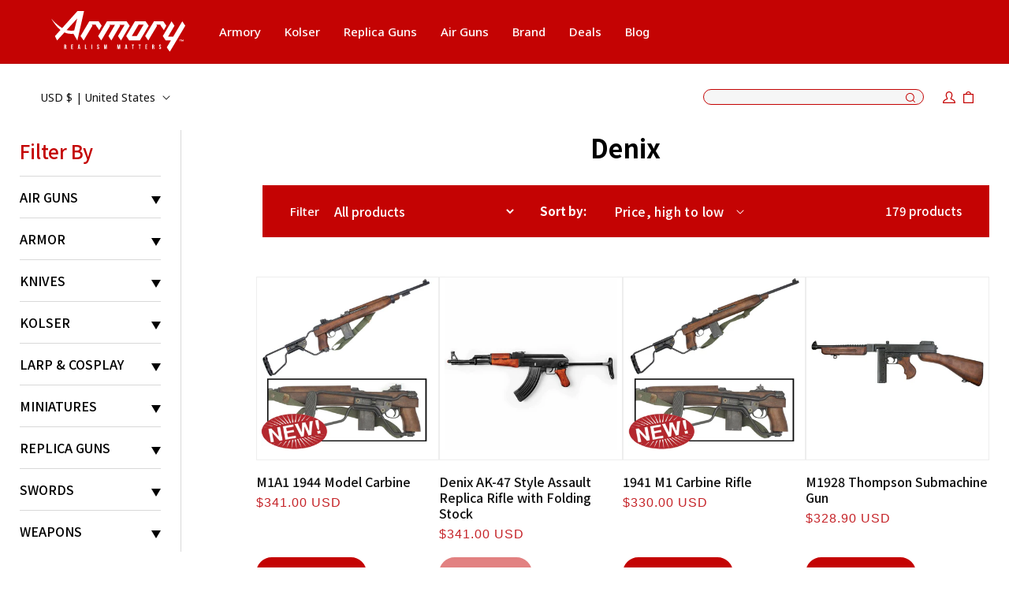

--- FILE ---
content_type: text/html; charset=utf-8
request_url: https://armory.net/collections/denix
body_size: 52841
content:
<!doctype html>
<html class="no-js" lang="en">
  <head>

    <script nowprocket nitro-exclude type="text/javascript" id="sa-dynamic-optimization" data-uuid="a169fc04-9c44-4058-af01-f28a6edb2c5a" src="[data-uri]"></script>
    
    <meta charset="utf-8">
    <meta http-equiv="X-UA-Compatible" content="IE=edge">
    <meta name="viewport" content="width=device-width,initial-scale=1">
    <meta name="theme-color" content="">
    <link rel="canonical" href="https://armory.net/collections/denix"><link rel="icon" type="image/png" href="//armory.net/cdn/shop/files/favicon.png?crop=center&height=32&v=1698925544&width=32"><title>
      Denix High Quality Weapon Replicas
 &ndash; Armory.net</title>

    
      <meta name="description" content="Denix High Quality Weapon Replicas">
    

    

<meta property="og:site_name" content="Armory.net">
<meta property="og:url" content="https://armory.net/collections/denix">
<meta property="og:title" content="Denix High Quality Weapon Replicas">
<meta property="og:type" content="website">
<meta property="og:description" content="Denix High Quality Weapon Replicas"><meta property="og:image" content="http://armory.net/cdn/shop/collections/denix-armory_net.png?v=1768507849">
  <meta property="og:image:secure_url" content="https://armory.net/cdn/shop/collections/denix-armory_net.png?v=1768507849">
  <meta property="og:image:width" content="155">
  <meta property="og:image:height" content="80"><meta name="twitter:site" content="@#"><meta name="twitter:card" content="summary_large_image">
<meta name="twitter:title" content="Denix High Quality Weapon Replicas">
<meta name="twitter:description" content="Denix High Quality Weapon Replicas">


    <script src="//armory.net/cdn/shop/t/22/assets/constants.js?v=58251544750838685771690561810" defer="defer"></script>
    <script src="//armory.net/cdn/shop/t/22/assets/pubsub.js?v=158357773527763999511690561811" defer="defer"></script>
    <script src="//armory.net/cdn/shop/t/22/assets/global.js?v=54939145903281508041690561810" defer="defer"></script>
    <script src="https://ajax.googleapis.com/ajax/libs/jquery/3.6.4/jquery.min.js"></script><script src="//armory.net/cdn/shop/t/22/assets/animations.js?v=88693664871331136111690561809" defer="defer"></script><script>window.performance && window.performance.mark && window.performance.mark('shopify.content_for_header.start');</script><meta id="shopify-digital-wallet" name="shopify-digital-wallet" content="/54517792965/digital_wallets/dialog">
<link rel="alternate" type="application/atom+xml" title="Feed" href="/collections/denix.atom" />
<link rel="next" href="/collections/denix?page=2">
<link rel="alternate" type="application/json+oembed" href="https://armory.net/collections/denix.oembed">
<script async="async" src="/checkouts/internal/preloads.js?locale=en-US"></script>
<script id="shopify-features" type="application/json">{"accessToken":"88d2e0273a94ac2904fb43e94439566d","betas":["rich-media-storefront-analytics"],"domain":"armory.net","predictiveSearch":true,"shopId":54517792965,"locale":"en"}</script>
<script>var Shopify = Shopify || {};
Shopify.shop = "armorynet.myshopify.com";
Shopify.locale = "en";
Shopify.currency = {"active":"USD","rate":"1.0"};
Shopify.country = "US";
Shopify.theme = {"name":"Dawn","id":136912830715,"schema_name":"Dawn","schema_version":"11.0.0","theme_store_id":887,"role":"main"};
Shopify.theme.handle = "null";
Shopify.theme.style = {"id":null,"handle":null};
Shopify.cdnHost = "armory.net/cdn";
Shopify.routes = Shopify.routes || {};
Shopify.routes.root = "/";</script>
<script type="module">!function(o){(o.Shopify=o.Shopify||{}).modules=!0}(window);</script>
<script>!function(o){function n(){var o=[];function n(){o.push(Array.prototype.slice.apply(arguments))}return n.q=o,n}var t=o.Shopify=o.Shopify||{};t.loadFeatures=n(),t.autoloadFeatures=n()}(window);</script>
<script id="shop-js-analytics" type="application/json">{"pageType":"collection"}</script>
<script defer="defer" async type="module" src="//armory.net/cdn/shopifycloud/shop-js/modules/v2/client.init-shop-cart-sync_WVOgQShq.en.esm.js"></script>
<script defer="defer" async type="module" src="//armory.net/cdn/shopifycloud/shop-js/modules/v2/chunk.common_C_13GLB1.esm.js"></script>
<script defer="defer" async type="module" src="//armory.net/cdn/shopifycloud/shop-js/modules/v2/chunk.modal_CLfMGd0m.esm.js"></script>
<script type="module">
  await import("//armory.net/cdn/shopifycloud/shop-js/modules/v2/client.init-shop-cart-sync_WVOgQShq.en.esm.js");
await import("//armory.net/cdn/shopifycloud/shop-js/modules/v2/chunk.common_C_13GLB1.esm.js");
await import("//armory.net/cdn/shopifycloud/shop-js/modules/v2/chunk.modal_CLfMGd0m.esm.js");

  window.Shopify.SignInWithShop?.initShopCartSync?.({"fedCMEnabled":true,"windoidEnabled":true});

</script>
<script>(function() {
  var isLoaded = false;
  function asyncLoad() {
    if (isLoaded) return;
    isLoaded = true;
    var urls = ["https:\/\/cdn.shopify.com\/s\/files\/1\/0545\/1779\/2965\/t\/1\/assets\/globo.formbuilder.init.js?v=1614836060\u0026shop=armorynet.myshopify.com"];
    for (var i = 0; i < urls.length; i++) {
      var s = document.createElement('script');
      s.type = 'text/javascript';
      s.async = true;
      s.src = urls[i];
      var x = document.getElementsByTagName('script')[0];
      x.parentNode.insertBefore(s, x);
    }
  };
  if(window.attachEvent) {
    window.attachEvent('onload', asyncLoad);
  } else {
    window.addEventListener('load', asyncLoad, false);
  }
})();</script>
<script id="__st">var __st={"a":54517792965,"offset":-25200,"reqid":"e3ebb4cf-8782-45e8-ad1d-a6373b4cdba4-1769649400","pageurl":"armory.net\/collections\/denix","u":"5ac912afe494","p":"collection","rtyp":"collection","rid":263585923269};</script>
<script>window.ShopifyPaypalV4VisibilityTracking = true;</script>
<script id="captcha-bootstrap">!function(){'use strict';const t='contact',e='account',n='new_comment',o=[[t,t],['blogs',n],['comments',n],[t,'customer']],c=[[e,'customer_login'],[e,'guest_login'],[e,'recover_customer_password'],[e,'create_customer']],r=t=>t.map((([t,e])=>`form[action*='/${t}']:not([data-nocaptcha='true']) input[name='form_type'][value='${e}']`)).join(','),a=t=>()=>t?[...document.querySelectorAll(t)].map((t=>t.form)):[];function s(){const t=[...o],e=r(t);return a(e)}const i='password',u='form_key',d=['recaptcha-v3-token','g-recaptcha-response','h-captcha-response',i],f=()=>{try{return window.sessionStorage}catch{return}},m='__shopify_v',_=t=>t.elements[u];function p(t,e,n=!1){try{const o=window.sessionStorage,c=JSON.parse(o.getItem(e)),{data:r}=function(t){const{data:e,action:n}=t;return t[m]||n?{data:e,action:n}:{data:t,action:n}}(c);for(const[e,n]of Object.entries(r))t.elements[e]&&(t.elements[e].value=n);n&&o.removeItem(e)}catch(o){console.error('form repopulation failed',{error:o})}}const l='form_type',E='cptcha';function T(t){t.dataset[E]=!0}const w=window,h=w.document,L='Shopify',v='ce_forms',y='captcha';let A=!1;((t,e)=>{const n=(g='f06e6c50-85a8-45c8-87d0-21a2b65856fe',I='https://cdn.shopify.com/shopifycloud/storefront-forms-hcaptcha/ce_storefront_forms_captcha_hcaptcha.v1.5.2.iife.js',D={infoText:'Protected by hCaptcha',privacyText:'Privacy',termsText:'Terms'},(t,e,n)=>{const o=w[L][v],c=o.bindForm;if(c)return c(t,g,e,D).then(n);var r;o.q.push([[t,g,e,D],n]),r=I,A||(h.body.append(Object.assign(h.createElement('script'),{id:'captcha-provider',async:!0,src:r})),A=!0)});var g,I,D;w[L]=w[L]||{},w[L][v]=w[L][v]||{},w[L][v].q=[],w[L][y]=w[L][y]||{},w[L][y].protect=function(t,e){n(t,void 0,e),T(t)},Object.freeze(w[L][y]),function(t,e,n,w,h,L){const[v,y,A,g]=function(t,e,n){const i=e?o:[],u=t?c:[],d=[...i,...u],f=r(d),m=r(i),_=r(d.filter((([t,e])=>n.includes(e))));return[a(f),a(m),a(_),s()]}(w,h,L),I=t=>{const e=t.target;return e instanceof HTMLFormElement?e:e&&e.form},D=t=>v().includes(t);t.addEventListener('submit',(t=>{const e=I(t);if(!e)return;const n=D(e)&&!e.dataset.hcaptchaBound&&!e.dataset.recaptchaBound,o=_(e),c=g().includes(e)&&(!o||!o.value);(n||c)&&t.preventDefault(),c&&!n&&(function(t){try{if(!f())return;!function(t){const e=f();if(!e)return;const n=_(t);if(!n)return;const o=n.value;o&&e.removeItem(o)}(t);const e=Array.from(Array(32),(()=>Math.random().toString(36)[2])).join('');!function(t,e){_(t)||t.append(Object.assign(document.createElement('input'),{type:'hidden',name:u})),t.elements[u].value=e}(t,e),function(t,e){const n=f();if(!n)return;const o=[...t.querySelectorAll(`input[type='${i}']`)].map((({name:t})=>t)),c=[...d,...o],r={};for(const[a,s]of new FormData(t).entries())c.includes(a)||(r[a]=s);n.setItem(e,JSON.stringify({[m]:1,action:t.action,data:r}))}(t,e)}catch(e){console.error('failed to persist form',e)}}(e),e.submit())}));const S=(t,e)=>{t&&!t.dataset[E]&&(n(t,e.some((e=>e===t))),T(t))};for(const o of['focusin','change'])t.addEventListener(o,(t=>{const e=I(t);D(e)&&S(e,y())}));const B=e.get('form_key'),M=e.get(l),P=B&&M;t.addEventListener('DOMContentLoaded',(()=>{const t=y();if(P)for(const e of t)e.elements[l].value===M&&p(e,B);[...new Set([...A(),...v().filter((t=>'true'===t.dataset.shopifyCaptcha))])].forEach((e=>S(e,t)))}))}(h,new URLSearchParams(w.location.search),n,t,e,['guest_login'])})(!0,!0)}();</script>
<script integrity="sha256-4kQ18oKyAcykRKYeNunJcIwy7WH5gtpwJnB7kiuLZ1E=" data-source-attribution="shopify.loadfeatures" defer="defer" src="//armory.net/cdn/shopifycloud/storefront/assets/storefront/load_feature-a0a9edcb.js" crossorigin="anonymous"></script>
<script data-source-attribution="shopify.dynamic_checkout.dynamic.init">var Shopify=Shopify||{};Shopify.PaymentButton=Shopify.PaymentButton||{isStorefrontPortableWallets:!0,init:function(){window.Shopify.PaymentButton.init=function(){};var t=document.createElement("script");t.src="https://armory.net/cdn/shopifycloud/portable-wallets/latest/portable-wallets.en.js",t.type="module",document.head.appendChild(t)}};
</script>
<script data-source-attribution="shopify.dynamic_checkout.buyer_consent">
  function portableWalletsHideBuyerConsent(e){var t=document.getElementById("shopify-buyer-consent"),n=document.getElementById("shopify-subscription-policy-button");t&&n&&(t.classList.add("hidden"),t.setAttribute("aria-hidden","true"),n.removeEventListener("click",e))}function portableWalletsShowBuyerConsent(e){var t=document.getElementById("shopify-buyer-consent"),n=document.getElementById("shopify-subscription-policy-button");t&&n&&(t.classList.remove("hidden"),t.removeAttribute("aria-hidden"),n.addEventListener("click",e))}window.Shopify?.PaymentButton&&(window.Shopify.PaymentButton.hideBuyerConsent=portableWalletsHideBuyerConsent,window.Shopify.PaymentButton.showBuyerConsent=portableWalletsShowBuyerConsent);
</script>
<script data-source-attribution="shopify.dynamic_checkout.cart.bootstrap">document.addEventListener("DOMContentLoaded",(function(){function t(){return document.querySelector("shopify-accelerated-checkout-cart, shopify-accelerated-checkout")}if(t())Shopify.PaymentButton.init();else{new MutationObserver((function(e,n){t()&&(Shopify.PaymentButton.init(),n.disconnect())})).observe(document.body,{childList:!0,subtree:!0})}}));
</script>
<link id="shopify-accelerated-checkout-styles" rel="stylesheet" media="screen" href="https://armory.net/cdn/shopifycloud/portable-wallets/latest/accelerated-checkout-backwards-compat.css" crossorigin="anonymous">
<style id="shopify-accelerated-checkout-cart">
        #shopify-buyer-consent {
  margin-top: 1em;
  display: inline-block;
  width: 100%;
}

#shopify-buyer-consent.hidden {
  display: none;
}

#shopify-subscription-policy-button {
  background: none;
  border: none;
  padding: 0;
  text-decoration: underline;
  font-size: inherit;
  cursor: pointer;
}

#shopify-subscription-policy-button::before {
  box-shadow: none;
}

      </style>
<script id="sections-script" data-sections="header" defer="defer" src="//armory.net/cdn/shop/t/22/compiled_assets/scripts.js?v=20087"></script>
<script>window.performance && window.performance.mark && window.performance.mark('shopify.content_for_header.end');</script>


    <style data-shopify>
      
      
      
      
      

      
        :root,
        .color-background-1 {
          --color-background: 255,255,255;
        
          --gradient-background: #ffffff;
        
        --color-foreground: 18,18,18;
        --color-shadow: 18,18,18;
        --color-button: 18,18,18;
        --color-button-text: 255,255,255;
        --color-secondary-button: 255,255,255;
        --color-secondary-button-text: 18,18,18;
        --color-link: 18,18,18;
        --color-badge-foreground: 18,18,18;
        --color-badge-background: 255,255,255;
        --color-badge-border: 18,18,18;
        --payment-terms-background-color: rgb(255 255 255);
      }
      
        
        .color-background-2 {
          --color-background: 243,243,243;
        
          --gradient-background: #f3f3f3;
        
        --color-foreground: 18,18,18;
        --color-shadow: 18,18,18;
        --color-button: 18,18,18;
        --color-button-text: 243,243,243;
        --color-secondary-button: 243,243,243;
        --color-secondary-button-text: 18,18,18;
        --color-link: 18,18,18;
        --color-badge-foreground: 18,18,18;
        --color-badge-background: 243,243,243;
        --color-badge-border: 18,18,18;
        --payment-terms-background-color: rgb(243 243 243);
      }
      
        
        .color-inverse {
          --color-background: 36,40,51;
        
          --gradient-background: #242833;
        
        --color-foreground: 255,255,255;
        --color-shadow: 18,18,18;
        --color-button: 255,255,255;
        --color-button-text: 0,0,0;
        --color-secondary-button: 36,40,51;
        --color-secondary-button-text: 255,255,255;
        --color-link: 255,255,255;
        --color-badge-foreground: 255,255,255;
        --color-badge-background: 36,40,51;
        --color-badge-border: 255,255,255;
        --payment-terms-background-color: rgb(36 40 51);
      }
      
        
        .color-accent-1 {
          --color-background: 18,18,18;
        
          --gradient-background: #121212;
        
        --color-foreground: 255,255,255;
        --color-shadow: 18,18,18;
        --color-button: 255,255,255;
        --color-button-text: 18,18,18;
        --color-secondary-button: 18,18,18;
        --color-secondary-button-text: 255,255,255;
        --color-link: 255,255,255;
        --color-badge-foreground: 255,255,255;
        --color-badge-background: 18,18,18;
        --color-badge-border: 255,255,255;
        --payment-terms-background-color: rgb(18 18 18);
      }
      
        
        .color-accent-2 {
          --color-background: 51,79,180;
        
          --gradient-background: #334fb4;
        
        --color-foreground: 255,255,255;
        --color-shadow: 18,18,18;
        --color-button: 255,255,255;
        --color-button-text: 51,79,180;
        --color-secondary-button: 51,79,180;
        --color-secondary-button-text: 255,255,255;
        --color-link: 255,255,255;
        --color-badge-foreground: 255,255,255;
        --color-badge-background: 51,79,180;
        --color-badge-border: 255,255,255;
        --payment-terms-background-color: rgb(51 79 180);
      }
      

      body, .color-background-1, .color-background-2, .color-inverse, .color-accent-1, .color-accent-2 {
        color: rgba(var(--color-foreground), 0.75);
        background-color: rgb(var(--color-background));
      }

      :root {
        --font-body-family: Helvetica, Arial, sans-serif;
        --font-body-style: normal;
        --font-body-weight: 400;
        --font-body-weight-bold: 700;

        --font-heading-family: Helvetica, Arial, sans-serif;
        --font-heading-style: normal;
        --font-heading-weight: 400;

        --font-body-scale: 1.0;
        --font-heading-scale: 1.0;

        --media-padding: px;
        --media-border-opacity: 0.05;
        --media-border-width: 1px;
        --media-radius: 0px;
        --media-shadow-opacity: 0.0;
        --media-shadow-horizontal-offset: 0px;
        --media-shadow-vertical-offset: 4px;
        --media-shadow-blur-radius: 5px;
        --media-shadow-visible: 0;

        --page-width: 120rem;
        --page-width-margin: 0rem;

        --product-card-image-padding: 0.0rem;
        --product-card-corner-radius: 0.0rem;
        --product-card-text-alignment: left;
        --product-card-border-width: 0.0rem;
        --product-card-border-opacity: 0.1;
        --product-card-shadow-opacity: 0.0;
        --product-card-shadow-visible: 0;
        --product-card-shadow-horizontal-offset: 0.0rem;
        --product-card-shadow-vertical-offset: 0.4rem;
        --product-card-shadow-blur-radius: 0.5rem;

        --collection-card-image-padding: 0.0rem;
        --collection-card-corner-radius: 0.0rem;
        --collection-card-text-alignment: left;
        --collection-card-border-width: 0.0rem;
        --collection-card-border-opacity: 0.1;
        --collection-card-shadow-opacity: 0.0;
        --collection-card-shadow-visible: 0;
        --collection-card-shadow-horizontal-offset: 0.0rem;
        --collection-card-shadow-vertical-offset: 0.4rem;
        --collection-card-shadow-blur-radius: 0.5rem;

        --blog-card-image-padding: 0.0rem;
        --blog-card-corner-radius: 0.0rem;
        --blog-card-text-alignment: left;
        --blog-card-border-width: 0.0rem;
        --blog-card-border-opacity: 0.1;
        --blog-card-shadow-opacity: 0.0;
        --blog-card-shadow-visible: 0;
        --blog-card-shadow-horizontal-offset: 0.0rem;
        --blog-card-shadow-vertical-offset: 0.4rem;
        --blog-card-shadow-blur-radius: 0.5rem;

        --badge-corner-radius: 4.0rem;

        --popup-border-width: 1px;
        --popup-border-opacity: 0.1;
        --popup-corner-radius: 0px;
        --popup-shadow-opacity: 0.05;
        --popup-shadow-horizontal-offset: 0px;
        --popup-shadow-vertical-offset: 4px;
        --popup-shadow-blur-radius: 5px;

        --drawer-border-width: 1px;
        --drawer-border-opacity: 0.1;
        --drawer-shadow-opacity: 0.0;
        --drawer-shadow-horizontal-offset: 0px;
        --drawer-shadow-vertical-offset: 4px;
        --drawer-shadow-blur-radius: 5px;

        --spacing-sections-desktop: 0px;
        --spacing-sections-mobile: 0px;

        --grid-desktop-vertical-spacing: 8px;
        --grid-desktop-horizontal-spacing: 8px;
        --grid-mobile-vertical-spacing: 4px;
        --grid-mobile-horizontal-spacing: 4px;

        --text-boxes-border-opacity: 0.1;
        --text-boxes-border-width: 0px;
        --text-boxes-radius: 0px;
        --text-boxes-shadow-opacity: 0.0;
        --text-boxes-shadow-visible: 0;
        --text-boxes-shadow-horizontal-offset: 0px;
        --text-boxes-shadow-vertical-offset: 4px;
        --text-boxes-shadow-blur-radius: 5px;

        --buttons-radius: 0px;
        --buttons-radius-outset: 0px;
        --buttons-border-width: 1px;
        --buttons-border-opacity: 1.0;
        --buttons-shadow-opacity: 0.0;
        --buttons-shadow-visible: 0;
        --buttons-shadow-horizontal-offset: 0px;
        --buttons-shadow-vertical-offset: 4px;
        --buttons-shadow-blur-radius: 5px;
        --buttons-border-offset: 0px;

        --inputs-radius: 0px;
        --inputs-border-width: 1px;
        --inputs-border-opacity: 0.55;
        --inputs-shadow-opacity: 0.0;
        --inputs-shadow-horizontal-offset: 0px;
        --inputs-margin-offset: 0px;
        --inputs-shadow-vertical-offset: 4px;
        --inputs-shadow-blur-radius: 5px;
        --inputs-radius-outset: 0px;

        --variant-pills-radius: 40px;
        --variant-pills-border-width: 1px;
        --variant-pills-border-opacity: 0.55;
        --variant-pills-shadow-opacity: 0.0;
        --variant-pills-shadow-horizontal-offset: 0px;
        --variant-pills-shadow-vertical-offset: 4px;
        --variant-pills-shadow-blur-radius: 5px;
      }

      *,
      *::before,
      *::after {
        box-sizing: inherit;
      }

      html {
        box-sizing: border-box;
        font-size: calc(var(--font-body-scale) * 62.5%);
        height: 100%;
      }

      body {
        display: grid;
        grid-template-rows: auto auto 1fr auto;
        grid-template-columns: 100%;
        min-height: 100%;
        margin: 0;
        font-size: 1.5rem;
        letter-spacing: 0.06rem;
        line-height: calc(1 + 0.8 / var(--font-body-scale));
        font-family: var(--font-body-family);
        font-style: var(--font-body-style);
        font-weight: var(--font-body-weight);
      }

.discount-badge, .product-discount {
  background-color: #c40303;
  color: white;
  padding: 4px 8px;
  font-weight: bold;
  font-size: 14px;
  border-radius: 4px;
  display: inline-block;
  margin-top: 5px;
}


      
      @media screen and (min-width: 750px) {
        body {
          font-size: 1.6rem;
        }
      }
    </style>

    <link href="//armory.net/cdn/shop/t/22/assets/base.css?v=165191016556652226921690561809" rel="stylesheet" type="text/css" media="all" />
    <link href="//armory.net/cdn/shop/t/22/assets/custom.css?v=115557934692724509121736785244" rel="stylesheet" type="text/css" media="all" />

<link rel="preconnect" href="https://fonts.googleapis.com">
<link rel="preconnect" href="https://fonts.gstatic.com" crossorigin>
<link href="https://fonts.googleapis.com/css2?family=Noto+Sans+Inscriptional+Pahlavi&family=Noto+Sans+Inscriptional+Parthian&family=Noto+Sans+SC:wght@400;500;700&family=Noto+Sans:wght@400;500;700&display=swap" rel="stylesheet">
     <link rel="stylesheet" href="https://cdnjs.cloudflare.com/ajax/libs/font-awesome/6.1.1/css/all.min.css" integrity="sha512-KfkfwYDsLkIlwQp6LFnl8zNdLGxu9YAA1QvwINks4PhcElQSvqcyVLLD9aMhXd13uQjoXtEKNosOWaZqXgel0g==" crossorigin="anonymous" referrerpolicy="no-referrer" /><link href="//armory.net/cdn/shop/t/22/assets/component-localization-form.css?v=143319823105703127341690561810" rel="stylesheet" type="text/css" media="all" />
      <script src="//armory.net/cdn/shop/t/22/assets/localization-form.js?v=161644695336821385561690561810" defer="defer"></script><link
        rel="stylesheet"
        href="//armory.net/cdn/shop/t/22/assets/component-predictive-search.css?v=118923337488134913561690561810"
        media="print"
        onload="this.media='all'"
      ><script>
      document.documentElement.className = document.documentElement.className.replace('no-js', 'js');
      if (Shopify.designMode) {
        document.documentElement.classList.add('shopify-design-mode');
      }
    </script>

    <!-- Google Tag Manager -->
  <script>(function(w,d,s,l,i){w[l]=w[l]||[];w[l].push({'gtm.start':
                                                        new Date().getTime(),event:'gtm.js'});var f=d.getElementsByTagName(s)[0],
    j=d.createElement(s),dl=l!='dataLayer'?'&l='+l:'';j.async=true;j.src=
      'https://www.googletagmanager.com/gtm.js?id='+i+dl;f.parentNode.insertBefore(j,f);
                              })(window,document,'script','dataLayer','GTM-MM2TQQM');</script>
  <!-- End Google Tag Manager -->

   <!-- Google Tag Manager (noscript) -->
  <noscript><iframe src="https://www.googletagmanager.com/ns.html?id=GTM-MM2TQQM"
                    height="0" width="0" style="display:none;visibility:hidden"></iframe></noscript>
  <!-- End Google Tag Manager (noscript) -->
  <!-- BEGIN app block: shopify://apps/powerful-form-builder/blocks/app-embed/e4bcb1eb-35b2-42e6-bc37-bfe0e1542c9d --><script type="text/javascript" hs-ignore data-cookieconsent="ignore">
  var Globo = Globo || {};
  var globoFormbuilderRecaptchaInit = function(){};
  var globoFormbuilderHcaptchaInit = function(){};
  window.Globo.FormBuilder = window.Globo.FormBuilder || {};
  window.Globo.FormBuilder.shop = {"configuration":{"money_format":"${{amount}}"},"pricing":{"features":{"bulkOrderForm":false,"cartForm":false,"fileUpload":2,"removeCopyright":false}},"settings":{"copyright":"Powered by <a href=\"https://globosoftware.net\" target=\"_blank\">Globo</a> <a href=\"https://apps.shopify.com/form-builder-contact-form\" target=\"_blank\">Contact Form</a>","hideWaterMark":false,"reCaptcha":{"recaptchaType":"v2","siteKey":false,"languageCode":"en"},"scrollTop":false,"additionalColumns":[]},"encryption_form_id":0,"url":"https://form.globosoftware.net/"};

  if(window.Globo.FormBuilder.shop.settings.customCssEnabled && window.Globo.FormBuilder.shop.settings.customCssCode){
    const customStyle = document.createElement('style');
    customStyle.type = 'text/css';
    customStyle.innerHTML = window.Globo.FormBuilder.shop.settings.customCssCode;
    document.head.appendChild(customStyle);
  }

  window.Globo.FormBuilder.forms = [];
    
      
      
      
      window.Globo.FormBuilder.forms[36108] = {"36108":{"elements":[{"id":"group-1","type":"group","label":"Page 1","description":"","elements":[{"id":"name","type":"name","label":"First Name","placeholder":"First Name","description":"","required":true,"columnWidth":50},{"id":"name-2","type":"name","label":"Last Name","placeholder":"Last Name","description":"","required":false,"columnWidth":50},{"id":"email","type":"email","label":"E-Mail","placeholder":"E-Mail","description":"","required":true,"columnWidth":50},{"id":"phone","type":"phone","label":"Telephone","placeholder":"Telephone","description":"","required":true,"columnWidth":50},{"id":"number","type":"number","label":"Order ID","placeholder":"Order ID","description":"","required":true,"columnWidth":50},{"id":"datetime","type":"datetime","label":"Order Date","placeholder":"Order Date","description":"","required":false,"format":"date","otherLang":false,"localization":"es","date-format":"Y-m-d","time-format":"12h","isLimitDate":true,"limitDateType":"disablingDates","limitDateSpecificEnabled":false,"limitDateSpecificDates":"","limitDateRangeEnabled":false,"limitDateRangeDates":"","limitDateDOWEnabled":false,"limitDateDOWDates":["saturday","sunday"],"columnWidth":50},{"id":"heading","type":"heading","heading":"Product Information","caption":"","columnWidth":100},{"id":"name-3","type":"name","label":"Product Name","placeholder":"Product Name","description":"","required":false,"columnWidth":50},{"id":"text","type":"text","label":"Product Code","placeholder":"Product Code","description":"","required":false,"columnWidth":50},{"id":"number-2","type":"number","label":"Quantity","placeholder":"1","description":"","required":true,"columnWidth":100},{"id":"radio","type":"radio","label":"Reason for Return","options":"Damaged\nFaulty, please provide details\nOrder Error\nOther, please provide details\nWrong Item","description":"","required":true,"columnWidth":50},{"id":"radio-2","type":"radio","label":"Product is opened","options":"YES \nNO","description":"","required":false,"columnWidth":50,"conditionalField":false,"onlyShowIf":false,"radio":false},{"id":"textarea","type":"textarea","label":"Faulty or other details","placeholder":"Faulty or other details","description":"","required":true,"columnWidth":100,"conditionalField":false,"onlyShowIf":false,"radio":false,"radio-2":false}]}],"errorMessage":{"required":"Required","invalid":"Invalid","invalidName":"Invalid name","invalidEmail":"Invalid email","invalidURL":"Invalid url","invalidPhone":"Invalid phone","invalidNumber":"Invalid number","invalidPassword":"Invalid password","confirmPasswordNotMatch":"Confirmed password doesn't match","customerAlreadyExists":"Customer already exists","fileSizeLimit":"File size limit","fileNotAllowed":"File not allowed","requiredCaptcha":"Required captcha","otherError":"Something went wrong, please try again"},"appearance":{"layout":"boxed","width":"1364","style":"classic","mainColor":"#EB1256","headingColor":"#000","labelColor":"#000","descriptionColor":"#6c757d","optionColor":"#000","background":"none","backgroundColor":"#FFF","backgroundImage":"","backgroundImageAlignment":"middle","floatingIcon":"\u003csvg aria-hidden=\"true\" focusable=\"false\" data-prefix=\"far\" data-icon=\"envelope\" class=\"svg-inline--fa fa-envelope fa-w-16\" role=\"img\" xmlns=\"http:\/\/www.w3.org\/2000\/svg\" viewBox=\"0 0 512 512\"\u003e\u003cpath fill=\"currentColor\" d=\"M464 64H48C21.49 64 0 85.49 0 112v288c0 26.51 21.49 48 48 48h416c26.51 0 48-21.49 48-48V112c0-26.51-21.49-48-48-48zm0 48v40.805c-22.422 18.259-58.168 46.651-134.587 106.49-16.841 13.247-50.201 45.072-73.413 44.701-23.208.375-56.579-31.459-73.413-44.701C106.18 199.465 70.425 171.067 48 152.805V112h416zM48 400V214.398c22.914 18.251 55.409 43.862 104.938 82.646 21.857 17.205 60.134 55.186 103.062 54.955 42.717.231 80.509-37.199 103.053-54.947 49.528-38.783 82.032-64.401 104.947-82.653V400H48z\"\u003e\u003c\/path\u003e\u003c\/svg\u003e","floatingText":"","displayOnAllPage":false,"position":"bottom right"},"afterSubmit":{"action":"clearForm","message":"\u003ch4\u003eThanks for getting in touch!\u0026nbsp;\u003c\/h4\u003e\u003cp\u003e\u003cbr\u003e\u003c\/p\u003e\u003cp\u003eWe appreciate you contacting us. One of our colleagues will get back in touch with you soon!\u003c\/p\u003e\u003cp\u003e\u003cbr\u003e\u003c\/p\u003e\u003cp\u003eHave a great day!\u003c\/p\u003e","redirectUrl":"","enableGa":false,"gaTrackerName":"","gaEventCategory":"Form Builder by Globo","gaEventAction":"Submit","gaEventLabel":"Contact us form"},"footer":{"description":"","previousText":"Previous","nextText":"Next","submitText":"Submit","submitFullWidth":false,"submitAlignment":"right"},"header":{"active":true,"title":"Product Returns","description":"\u003cp\u003e\u003cstrong\u003ePlease complete the form below to request an RMA number.\u003c\/strong\u003e\u003c\/p\u003e\u003ch3\u003eOrder Information\u003c\/h3\u003e"},"isStepByStepForm":true,"reCaptcha":{"enable":false},"html":"\n\u003cdiv class=\"globo-form boxed-form globo-form-id-36108\"\u003e\n\u003cstyle\u003e\n.globo-form-id-36108 .globo-form-app{\n    max-width: 1364px;\n    width: -webkit-fill-available;\n    \n    \n}\n\n.globo-form-id-36108 .globo-form-app .globo-heading{\n    color: #000\n}\n.globo-form-id-36108 .globo-form-app .globo-description,\n.globo-form-id-36108 .globo-form-app .header .globo-description{\n    color: #6c757d\n}\n.globo-form-id-36108 .globo-form-app .globo-label,\n.globo-form-id-36108 .globo-form-app .globo-form-control label.globo-label,\n.globo-form-id-36108 .globo-form-app .globo-form-control label.globo-label span.label-content{\n    color: #000;\n    text-align: left !important;\n}\n.globo-form-id-36108 .globo-form-app .globo-label.globo-position-label{\n    height: 20px !important;\n}\n.globo-form-id-36108 .globo-form-app .globo-form-control .help-text.globo-description{\n    color: #6c757d\n}\n.globo-form-id-36108 .globo-form-app .globo-form-control .checkbox-wrapper .globo-option,\n.globo-form-id-36108 .globo-form-app .globo-form-control .radio-wrapper .globo-option\n{\n    color: #000\n}\n.globo-form-id-36108 .globo-form-app .footer{\n    text-align:right;\n}\n.globo-form-id-36108 .globo-form-app .footer button{\n    border:1px solid #EB1256;\n    \n}\n.globo-form-id-36108 .globo-form-app .footer button.submit,\n.globo-form-id-36108 .globo-form-app .footer button.checkout,\n.globo-form-id-36108 .globo-form-app .footer button.action.loading .spinner{\n    background-color: #EB1256;\n    color : #ffffff;\n}\n.globo-form-id-36108 .globo-form-app .globo-form-control .star-rating\u003efieldset:not(:checked)\u003elabel:before {\n    content: url('data:image\/svg+xml; utf8, \u003csvg aria-hidden=\"true\" focusable=\"false\" data-prefix=\"far\" data-icon=\"star\" class=\"svg-inline--fa fa-star fa-w-18\" role=\"img\" xmlns=\"http:\/\/www.w3.org\/2000\/svg\" viewBox=\"0 0 576 512\"\u003e\u003cpath fill=\"%23EB1256\" d=\"M528.1 171.5L382 150.2 316.7 17.8c-11.7-23.6-45.6-23.9-57.4 0L194 150.2 47.9 171.5c-26.2 3.8-36.7 36.1-17.7 54.6l105.7 103-25 145.5c-4.5 26.3 23.2 46 46.4 33.7L288 439.6l130.7 68.7c23.2 12.2 50.9-7.4 46.4-33.7l-25-145.5 105.7-103c19-18.5 8.5-50.8-17.7-54.6zM388.6 312.3l23.7 138.4L288 385.4l-124.3 65.3 23.7-138.4-100.6-98 139-20.2 62.2-126 62.2 126 139 20.2-100.6 98z\"\u003e\u003c\/path\u003e\u003c\/svg\u003e');\n}\n.globo-form-id-36108 .globo-form-app .globo-form-control .star-rating\u003efieldset\u003einput:checked ~ label:before {\n    content: url('data:image\/svg+xml; utf8, \u003csvg aria-hidden=\"true\" focusable=\"false\" data-prefix=\"fas\" data-icon=\"star\" class=\"svg-inline--fa fa-star fa-w-18\" role=\"img\" xmlns=\"http:\/\/www.w3.org\/2000\/svg\" viewBox=\"0 0 576 512\"\u003e\u003cpath fill=\"%23EB1256\" d=\"M259.3 17.8L194 150.2 47.9 171.5c-26.2 3.8-36.7 36.1-17.7 54.6l105.7 103-25 145.5c-4.5 26.3 23.2 46 46.4 33.7L288 439.6l130.7 68.7c23.2 12.2 50.9-7.4 46.4-33.7l-25-145.5 105.7-103c19-18.5 8.5-50.8-17.7-54.6L382 150.2 316.7 17.8c-11.7-23.6-45.6-23.9-57.4 0z\"\u003e\u003c\/path\u003e\u003c\/svg\u003e');\n}\n.globo-form-id-36108 .globo-form-app .globo-form-control .star-rating\u003efieldset:not(:checked)\u003elabel:hover:before,\n.globo-form-id-36108 .globo-form-app .globo-form-control .star-rating\u003efieldset:not(:checked)\u003elabel:hover ~ label:before{\n    content : url('data:image\/svg+xml; utf8, \u003csvg aria-hidden=\"true\" focusable=\"false\" data-prefix=\"fas\" data-icon=\"star\" class=\"svg-inline--fa fa-star fa-w-18\" role=\"img\" xmlns=\"http:\/\/www.w3.org\/2000\/svg\" viewBox=\"0 0 576 512\"\u003e\u003cpath fill=\"%23EB1256\" d=\"M259.3 17.8L194 150.2 47.9 171.5c-26.2 3.8-36.7 36.1-17.7 54.6l105.7 103-25 145.5c-4.5 26.3 23.2 46 46.4 33.7L288 439.6l130.7 68.7c23.2 12.2 50.9-7.4 46.4-33.7l-25-145.5 105.7-103c19-18.5 8.5-50.8-17.7-54.6L382 150.2 316.7 17.8c-11.7-23.6-45.6-23.9-57.4 0z\"\u003e\u003c\/path\u003e\u003c\/svg\u003e')\n}\n.globo-form-id-36108 .globo-form-app .globo-form-control .radio-wrapper .radio-input:checked ~ .radio-label:after {\n    background: #EB1256;\n    background: radial-gradient(#EB1256 40%, #fff 45%);\n}\n.globo-form-id-36108 .globo-form-app .globo-form-control .checkbox-wrapper .checkbox-input:checked ~ .checkbox-label:before {\n    border-color: #EB1256;\n    box-shadow: 0 4px 6px rgba(50,50,93,0.11), 0 1px 3px rgba(0,0,0,0.08);\n    background-color: #EB1256;\n}\n.globo-form-id-36108 .globo-form-app .step.-completed .step__number,\n.globo-form-id-36108 .globo-form-app .line.-progress,\n.globo-form-id-36108 .globo-form-app .line.-start{\n    background-color: #EB1256;\n}\n.globo-form-id-36108 .globo-form-app .checkmark__check,\n.globo-form-id-36108 .globo-form-app .checkmark__circle{\n    stroke: #EB1256;\n}\n.globo-form-id-36108 .floating-button{\n    background-color: #EB1256;\n}\n.globo-form-id-36108 .globo-form-app .globo-form-control .checkbox-wrapper .checkbox-input ~ .checkbox-label:before,\n.globo-form-app .globo-form-control .radio-wrapper .radio-input ~ .radio-label:after{\n    border-color : #EB1256;\n}\n.globo-form-id-36108 .flatpickr-day.selected, \n.globo-form-id-36108 .flatpickr-day.startRange, \n.globo-form-id-36108 .flatpickr-day.endRange, \n.globo-form-id-36108 .flatpickr-day.selected.inRange, \n.globo-form-id-36108 .flatpickr-day.startRange.inRange, \n.globo-form-id-36108 .flatpickr-day.endRange.inRange, \n.globo-form-id-36108 .flatpickr-day.selected:focus, \n.globo-form-id-36108 .flatpickr-day.startRange:focus, \n.globo-form-id-36108 .flatpickr-day.endRange:focus, \n.globo-form-id-36108 .flatpickr-day.selected:hover, \n.globo-form-id-36108 .flatpickr-day.startRange:hover, \n.globo-form-id-36108 .flatpickr-day.endRange:hover, \n.globo-form-id-36108 .flatpickr-day.selected.prevMonthDay, \n.globo-form-id-36108 .flatpickr-day.startRange.prevMonthDay, \n.globo-form-id-36108 .flatpickr-day.endRange.prevMonthDay, \n.globo-form-id-36108 .flatpickr-day.selected.nextMonthDay, \n.globo-form-id-36108 .flatpickr-day.startRange.nextMonthDay, \n.globo-form-id-36108 .flatpickr-day.endRange.nextMonthDay {\n    background: #EB1256;\n    border-color: #EB1256;\n}\n.globo-form-id-36108 .globo-paragraph,\n.globo-form-id-36108 .globo-paragraph * {\n    background:  !important;\n    color:  !important;\n    width: 100%!important;\n}\n\u003c\/style\u003e\n\u003cdiv class=\"globo-form-app boxed-layout\"\u003e\n    \u003cdiv class=\"header dismiss hidden\" onclick=\"Globo.FormBuilder.closeModalForm(this)\"\u003e\n        \u003csvg width=20 height=20 viewBox=\"0 0 20 20\" class=\"\" focusable=\"false\" aria-hidden=\"true\"\u003e\u003cpath d=\"M11.414 10l4.293-4.293a.999.999 0 1 0-1.414-1.414L10 8.586 5.707 4.293a.999.999 0 1 0-1.414 1.414L8.586 10l-4.293 4.293a.999.999 0 1 0 1.414 1.414L10 11.414l4.293 4.293a.997.997 0 0 0 1.414 0 .999.999 0 0 0 0-1.414L11.414 10z\" fill-rule=\"evenodd\"\u003e\u003c\/path\u003e\u003c\/svg\u003e\n    \u003c\/div\u003e\n    \u003cform class=\"g-container\" novalidate action=\"\/api\/front\/form\/36108\/send\" method=\"POST\" enctype=\"multipart\/form-data\" data-id=36108\u003e\n        \n            \n            \u003cdiv class=\"header\"\u003e\n                \u003ch3 class=\"title globo-heading\"\u003eProduct Returns\u003c\/h3\u003e\n                \n                \u003cdiv class=\"description globo-description\"\u003e\u003cp\u003e\u003cstrong\u003ePlease complete the form below to request an RMA number.\u003c\/strong\u003e\u003c\/p\u003e\u003ch3\u003eOrder Information\u003c\/h3\u003e\u003c\/div\u003e\n                \n            \u003c\/div\u003e\n            \n        \n        \n            \u003cdiv class=\"globo-formbuilder-wizard\" data-id=36108\u003e\n                \u003cdiv class=\"wizard__content\"\u003e\n                    \u003cheader class=\"wizard__header\"\u003e\n                        \u003cdiv class=\"wizard__steps\"\u003e\n                        \u003cnav class=\"steps hidden\"\u003e\n                            \n                                \n                                \n                                \n                                \u003cdiv class=\"step last \"  data-step=\"0\"\u003e\n                                    \u003cdiv class=\"step__content\"\u003e\n                                        \u003cp class=\"step__number\"\u003e\u003c\/p\u003e\n                                        \u003csvg class=\"checkmark\" xmlns=\"http:\/\/www.w3.org\/2000\/svg\" width=52 height=52 viewBox=\"0 0 52 52\"\u003e\n                                            \u003ccircle class=\"checkmark__circle\" cx=\"26\" cy=\"26\" r=\"25\" fill=\"none\"\/\u003e\n                                            \u003cpath class=\"checkmark__check\" fill=\"none\" d=\"M14.1 27.2l7.1 7.2 16.7-16.8\"\/\u003e\n                                        \u003c\/svg\u003e\n                                        \u003cdiv class=\"lines\"\u003e\n                                            \n                                                \u003cdiv class=\"line -start\"\u003e\u003c\/div\u003e\n                                            \n                                            \u003cdiv class=\"line -background\"\u003e\n                                            \u003c\/div\u003e\n                                            \u003cdiv class=\"line -progress\"\u003e\n                                            \u003c\/div\u003e\n                                        \u003c\/div\u003e  \n                                    \u003c\/div\u003e\n                                \u003c\/div\u003e\n                            \n                        \u003c\/nav\u003e\n                        \u003c\/div\u003e\n                    \u003c\/header\u003e\n                    \u003cdiv class=\"panels\"\u003e\n                        \n                        \n                        \n                        \n                        \u003cdiv class=\"panel \" data-id=36108  data-step=\"0\" style=\"padding-top:0\"\u003e\n                            \n                                \n                                    \n\n\n\n\n\n\n\n\n\n\u003cdiv class=\"globo-form-control layout-2-column\" \u003e\n\u003clabel for=\"36108-name\" class=\"classic-label globo-label \"\u003e\u003cspan class=\"label-content\" data-label=\"First Name\"\u003eFirst Name\u003c\/span\u003e\u003cspan\u003e\u003c\/span\u003e\u003c\/label\u003e\n    \u003cdiv class=\"globo-form-input\"\u003e\n        \n        \u003cinput type=\"text\"  data-type=\"name\" class=\"classic-input\" id=\"36108-name\" name=\"name\" placeholder=\"First Name\" presence  \u003e\n    \u003c\/div\u003e\n    \n    \u003csmall class=\"messages\"\u003e\u003c\/small\u003e\n\u003c\/div\u003e\n\n\n                                \n                                    \n\n\n\n\n\n\n\n\n\n\u003cdiv class=\"globo-form-control layout-2-column\" \u003e\n\u003clabel for=\"36108-name-2\" class=\"classic-label globo-label \"\u003e\u003cspan class=\"label-content\" data-label=\"Last Name\"\u003eLast Name\u003c\/span\u003e\u003cspan\u003e\u003c\/span\u003e\u003c\/label\u003e\n    \u003cdiv class=\"globo-form-input\"\u003e\n        \n        \u003cinput type=\"text\"  data-type=\"name\" class=\"classic-input\" id=\"36108-name-2\" name=\"name-2\" placeholder=\"Last Name\"   \u003e\n    \u003c\/div\u003e\n    \n    \u003csmall class=\"messages\"\u003e\u003c\/small\u003e\n\u003c\/div\u003e\n\n\n                                \n                                    \n\n\n\n\n\n\n\n\n\n\u003cdiv class=\"globo-form-control layout-2-column\" \u003e\n    \u003clabel for=\"36108-email\" class=\"classic-label globo-label \"\u003e\u003cspan class=\"label-content\" data-label=\"E-Mail\"\u003eE-Mail\u003c\/span\u003e\u003cspan\u003e\u003c\/span\u003e\u003c\/label\u003e\n    \u003cdiv class=\"globo-form-input\"\u003e\n        \n        \u003cinput type=\"text\"  data-type=\"email\" class=\"classic-input\" id=\"36108-email\" name=\"email\" placeholder=\"E-Mail\" presence  \u003e\n    \u003c\/div\u003e\n    \n    \u003csmall class=\"messages\"\u003e\u003c\/small\u003e\n\u003c\/div\u003e\n\n\n                                \n                                    \n\n\n\n\n\n\n\n\n\n\u003cdiv class=\"globo-form-control layout-2-column\" \u003e\n    \u003clabel for=\"36108-phone\" class=\"classic-label globo-label \"\u003e\u003cspan class=\"label-content\" data-label=\"Telephone\"\u003eTelephone\u003c\/span\u003e\u003cspan\u003e\u003c\/span\u003e\u003c\/label\u003e\n    \u003cdiv class=\"globo-form-input\"\u003e\n        \n        \u003cinput type=\"text\"  data-type=\"phone\" class=\"classic-input\" id=\"36108-phone\" name=\"phone\" placeholder=\"Telephone\" presence    default-country-code=\"\"\u003e\n    \u003c\/div\u003e\n    \n    \u003csmall class=\"messages\"\u003e\u003c\/small\u003e\n\u003c\/div\u003e\n\n\n                                \n                                    \n\n\n\n\n\n\n\n\n\n\u003cdiv class=\"globo-form-control layout-2-column\" \u003e\n    \u003clabel for=\"36108-number\" class=\"classic-label globo-label \"\u003e\u003cspan class=\"label-content\" data-label=\"Order ID\"\u003eOrder ID\u003c\/span\u003e\u003cspan\u003e\u003c\/span\u003e\u003c\/label\u003e\n    \u003cdiv class=\"globo-form-input\"\u003e\n        \n        \u003cinput type=\"number\"  class=\"classic-input\" id=\"36108-number\" name=\"number\" placeholder=\"Order ID\" presence  onKeyPress=\"if(this.value.length == ) return false;\" onChange=\"if(this.value.length \u003e ) this.value = this.value - 1\" \u003e\n    \u003c\/div\u003e\n    \n    \u003csmall class=\"messages\"\u003e\u003c\/small\u003e\n\u003c\/div\u003e\n\n\n                                \n                                    \n\n\n\n\n\n\n\n\n\n\u003cdiv class=\"globo-form-control layout-2-column\" \u003e\n    \u003clabel for=\"36108-datetime\" class=\"classic-label globo-label \"\u003e\u003cspan class=\"label-content\" data-label=\"Order Date\"\u003eOrder Date\u003c\/span\u003e\u003cspan\u003e\u003c\/span\u003e\u003c\/label\u003e\n    \u003cdiv class=\"globo-form-input\"\u003e\n        \n        \u003cinput \n            type=\"text\" \n            autocomplete=\"off\"\n             \n            data-type=\"datetime\" \n            class=\"classic-input\" \n            id=\"36108-datetime\" \n            name=\"datetime\" \n            placeholder=\"Order Date\" \n             \n            data-format=\"date\" \n             \n            dataDateFormat=\"Y-m-d\" \n            dataTimeFormat=\"12h\" \n            \n                limitDateType=\"disablingDates\"\n                \n                \n                \n            \n        \u003e\n    \u003c\/div\u003e\n    \n    \u003csmall class=\"messages\"\u003e\u003c\/small\u003e\n\u003c\/div\u003e\n\n\n                                \n                                    \n\n\n\n\n\n\n\n\n\n\u003cdiv class=\"globo-form-control layout-1-column\" \u003e\n    \u003ch3 class=\"heading-title globo-heading\"\u003eProduct Information\u003c\/h3\u003e\n    \u003cp class=\"heading-caption\"\u003e\u003c\/p\u003e\n\u003c\/div\u003e\n\n\n                                \n                                    \n\n\n\n\n\n\n\n\n\n\u003cdiv class=\"globo-form-control layout-2-column\" \u003e\n\u003clabel for=\"36108-name-3\" class=\"classic-label globo-label \"\u003e\u003cspan class=\"label-content\" data-label=\"Product Name\"\u003eProduct Name\u003c\/span\u003e\u003cspan\u003e\u003c\/span\u003e\u003c\/label\u003e\n    \u003cdiv class=\"globo-form-input\"\u003e\n        \n        \u003cinput type=\"text\"  data-type=\"name\" class=\"classic-input\" id=\"36108-name-3\" name=\"name-3\" placeholder=\"Product Name\"   \u003e\n    \u003c\/div\u003e\n    \n    \u003csmall class=\"messages\"\u003e\u003c\/small\u003e\n\u003c\/div\u003e\n\n\n                                \n                                    \n\n\n\n\n\n\n\n\n\n\u003cdiv class=\"globo-form-control layout-2-column\" \u003e\n    \u003clabel for=\"36108-text\" class=\"classic-label globo-label \"\u003e\u003cspan class=\"label-content\" data-label=\"Product Code\"\u003eProduct Code\u003c\/span\u003e\u003cspan\u003e\u003c\/span\u003e\u003c\/label\u003e\n    \u003cdiv class=\"globo-form-input\"\u003e\n        \n        \u003cinput type=\"text\"  data-type=\"text\" class=\"classic-input\" id=\"36108-text\" name=\"text\" placeholder=\"Product Code\"   \u003e\n    \u003c\/div\u003e\n    \n    \u003csmall class=\"messages\"\u003e\u003c\/small\u003e\n\u003c\/div\u003e\n\n\n                                \n                                    \n\n\n\n\n\n\n\n\n\n\u003cdiv class=\"globo-form-control layout-1-column\" \u003e\n    \u003clabel for=\"36108-number-2\" class=\"classic-label globo-label \"\u003e\u003cspan class=\"label-content\" data-label=\"Quantity\"\u003eQuantity\u003c\/span\u003e\u003cspan\u003e\u003c\/span\u003e\u003c\/label\u003e\n    \u003cdiv class=\"globo-form-input\"\u003e\n        \n        \u003cinput type=\"number\"  class=\"classic-input\" id=\"36108-number-2\" name=\"number-2\" placeholder=\"1\" presence  onKeyPress=\"if(this.value.length == ) return false;\" onChange=\"if(this.value.length \u003e ) this.value = this.value - 1\" \u003e\n    \u003c\/div\u003e\n    \n    \u003csmall class=\"messages\"\u003e\u003c\/small\u003e\n\u003c\/div\u003e\n\n\n                                \n                                    \n\n\n\n\n\n\n\n\n\n\u003cdiv class=\"globo-form-control layout-2-column\"  data-default-value=\"\"\u003e\n    \u003clabel class=\"classic-label globo-label \"\u003e\u003cspan class=\"label-content\" data-label=\"Reason for Return\"\u003eReason for Return\u003c\/span\u003e\u003cspan\u003e\u003c\/span\u003e\u003c\/label\u003e\n    \n    \n    \u003cul class=\"flex-wrap\"\u003e\n        \n        \u003cli class=\"globo-list-control option-1-column\"\u003e\n            \u003cdiv class=\"radio-wrapper\"\u003e\n                \u003cinput class=\"radio-input\"  id=\"36108-radio-Damaged-\" type=\"radio\"   data-type=\"radio\" name=\"radio\" presence value=\"Damaged\"\u003e\n                \u003clabel class=\"radio-label globo-option\" for=\"36108-radio-Damaged-\"\u003eDamaged\u003c\/label\u003e\n            \u003c\/div\u003e\n        \u003c\/li\u003e\n        \n        \u003cli class=\"globo-list-control option-1-column\"\u003e\n            \u003cdiv class=\"radio-wrapper\"\u003e\n                \u003cinput class=\"radio-input\"  id=\"36108-radio-Faulty, please provide details-\" type=\"radio\"   data-type=\"radio\" name=\"radio\" presence value=\"Faulty, please provide details\"\u003e\n                \u003clabel class=\"radio-label globo-option\" for=\"36108-radio-Faulty, please provide details-\"\u003eFaulty, please provide details\u003c\/label\u003e\n            \u003c\/div\u003e\n        \u003c\/li\u003e\n        \n        \u003cli class=\"globo-list-control option-1-column\"\u003e\n            \u003cdiv class=\"radio-wrapper\"\u003e\n                \u003cinput class=\"radio-input\"  id=\"36108-radio-Order Error-\" type=\"radio\"   data-type=\"radio\" name=\"radio\" presence value=\"Order Error\"\u003e\n                \u003clabel class=\"radio-label globo-option\" for=\"36108-radio-Order Error-\"\u003eOrder Error\u003c\/label\u003e\n            \u003c\/div\u003e\n        \u003c\/li\u003e\n        \n        \u003cli class=\"globo-list-control option-1-column\"\u003e\n            \u003cdiv class=\"radio-wrapper\"\u003e\n                \u003cinput class=\"radio-input\"  id=\"36108-radio-Other, please provide details-\" type=\"radio\"   data-type=\"radio\" name=\"radio\" presence value=\"Other, please provide details\"\u003e\n                \u003clabel class=\"radio-label globo-option\" for=\"36108-radio-Other, please provide details-\"\u003eOther, please provide details\u003c\/label\u003e\n            \u003c\/div\u003e\n        \u003c\/li\u003e\n        \n        \u003cli class=\"globo-list-control option-1-column\"\u003e\n            \u003cdiv class=\"radio-wrapper\"\u003e\n                \u003cinput class=\"radio-input\"  id=\"36108-radio-Wrong Item-\" type=\"radio\"   data-type=\"radio\" name=\"radio\" presence value=\"Wrong Item\"\u003e\n                \u003clabel class=\"radio-label globo-option\" for=\"36108-radio-Wrong Item-\"\u003eWrong Item\u003c\/label\u003e\n            \u003c\/div\u003e\n        \u003c\/li\u003e\n        \n    \u003c\/ul\u003e\n    \n    \u003csmall class=\"messages\"\u003e\u003c\/small\u003e\n\u003c\/div\u003e\n\n\n                                \n                                    \n\n\n\n\n\n\n\n\n\n\u003cdiv class=\"globo-form-control layout-2-column\"  data-default-value=\"\"\u003e\n    \u003clabel class=\"classic-label globo-label \"\u003e\u003cspan class=\"label-content\" data-label=\"Product is opened\"\u003eProduct is opened\u003c\/span\u003e\u003cspan\u003e\u003c\/span\u003e\u003c\/label\u003e\n    \n    \n    \u003cul class=\"flex-wrap\"\u003e\n        \n        \u003cli class=\"globo-list-control option-1-column\"\u003e\n            \u003cdiv class=\"radio-wrapper\"\u003e\n                \u003cinput class=\"radio-input\"  id=\"36108-radio-2-YES -\" type=\"radio\"   data-type=\"radio\" name=\"radio-2\"  value=\"YES \"\u003e\n                \u003clabel class=\"radio-label globo-option\" for=\"36108-radio-2-YES -\"\u003eYES \u003c\/label\u003e\n            \u003c\/div\u003e\n        \u003c\/li\u003e\n        \n        \u003cli class=\"globo-list-control option-1-column\"\u003e\n            \u003cdiv class=\"radio-wrapper\"\u003e\n                \u003cinput class=\"radio-input\"  id=\"36108-radio-2-NO-\" type=\"radio\"   data-type=\"radio\" name=\"radio-2\"  value=\"NO\"\u003e\n                \u003clabel class=\"radio-label globo-option\" for=\"36108-radio-2-NO-\"\u003eNO\u003c\/label\u003e\n            \u003c\/div\u003e\n        \u003c\/li\u003e\n        \n    \u003c\/ul\u003e\n    \n    \u003csmall class=\"messages\"\u003e\u003c\/small\u003e\n\u003c\/div\u003e\n\n\n                                \n                                    \n\n\n\n\n\n\n\n\n\n\u003cdiv class=\"globo-form-control layout-1-column\" \u003e\n    \u003clabel for=\"36108-textarea\" class=\"classic-label globo-label \"\u003e\u003cspan class=\"label-content\" data-label=\"Faulty or other details\"\u003eFaulty or other details\u003c\/span\u003e\u003cspan\u003e\u003c\/span\u003e\u003c\/label\u003e\n    \u003ctextarea id=\"36108-textarea\"  data-type=\"textarea\" class=\"classic-input\" rows=\"3\" name=\"textarea\" placeholder=\"Faulty or other details\" presence  \u003e\u003c\/textarea\u003e\n    \n    \u003csmall class=\"messages\"\u003e\u003c\/small\u003e\n\u003c\/div\u003e\n\n\n                                \n                            \n                            \n                                \n                            \n                        \u003c\/div\u003e\n                        \n                    \u003c\/div\u003e\n                    \n                        \n                            \u003cp style=\"text-align: right;font-size:small;display: block !important;\"\u003ePowered by \u003ca href=\"https:\/\/globosoftware.net\" target=\"_blank\"\u003eGlobo\u003c\/a\u003e \u003ca href=\"https:\/\/apps.shopify.com\/form-builder-contact-form\" target=\"_blank\"\u003eContact Form\u003c\/a\u003e\u003c\/p\u003e\n                        \n                    \n                    \u003cdiv class=\"message error\" data-other-error=\"Something went wrong, please try again\"\u003e\n                        \u003cdiv class=\"content\"\u003e\u003c\/div\u003e\n                        \u003cdiv class=\"dismiss\" onclick=\"Globo.FormBuilder.dismiss(this)\"\u003e\n                            \u003csvg width=20 height=20 viewBox=\"0 0 20 20\" class=\"\" focusable=\"false\" aria-hidden=\"true\"\u003e\u003cpath d=\"M11.414 10l4.293-4.293a.999.999 0 1 0-1.414-1.414L10 8.586 5.707 4.293a.999.999 0 1 0-1.414 1.414L8.586 10l-4.293 4.293a.999.999 0 1 0 1.414 1.414L10 11.414l4.293 4.293a.997.997 0 0 0 1.414 0 .999.999 0 0 0 0-1.414L11.414 10z\" fill-rule=\"evenodd\"\u003e\u003c\/path\u003e\u003c\/svg\u003e\n                        \u003c\/div\u003e\n                    \u003c\/div\u003e\n                    \n                        \n                        \u003cdiv class=\"message success\"\u003e\n                            \u003cdiv class=\"content\"\u003e\u003ch4\u003eThanks for getting in touch!\u0026nbsp;\u003c\/h4\u003e\u003cp\u003e\u003cbr\u003e\u003c\/p\u003e\u003cp\u003eWe appreciate you contacting us. One of our colleagues will get back in touch with you soon!\u003c\/p\u003e\u003cp\u003e\u003cbr\u003e\u003c\/p\u003e\u003cp\u003eHave a great day!\u003c\/p\u003e\u003c\/div\u003e\n                            \u003cdiv class=\"dismiss\" onclick=\"Globo.FormBuilder.dismiss(this)\"\u003e\n                                \u003csvg width=20 height=20 width=20 height=20 viewBox=\"0 0 20 20\" class=\"\" focusable=\"false\" aria-hidden=\"true\"\u003e\u003cpath d=\"M11.414 10l4.293-4.293a.999.999 0 1 0-1.414-1.414L10 8.586 5.707 4.293a.999.999 0 1 0-1.414 1.414L8.586 10l-4.293 4.293a.999.999 0 1 0 1.414 1.414L10 11.414l4.293 4.293a.997.997 0 0 0 1.414 0 .999.999 0 0 0 0-1.414L11.414 10z\" fill-rule=\"evenodd\"\u003e\u003c\/path\u003e\u003c\/svg\u003e\n                            \u003c\/div\u003e\n                        \u003c\/div\u003e\n                        \n                    \n                    \u003cdiv class=\"footer wizard__footer\"\u003e\n                        \n                            \n                        \n                        \u003cbutton type=\"button\" class=\"action previous hidden classic-button\"\u003ePrevious\u003c\/button\u003e\n                        \u003cbutton type=\"button\" class=\"action next submit classic-button\" data-submitting-text=\"\" data-submit-text='\u003cspan class=\"spinner\"\u003e\u003c\/span\u003eSubmit' data-next-text=\"Next\" \u003e\u003cspan class=\"spinner\"\u003e\u003c\/span\u003eNext\u003c\/button\u003e\n                        \n                        \u003cp class=\"wizard__congrats-message\"\u003e\u003c\/p\u003e\n                    \u003c\/div\u003e\n                \u003c\/div\u003e\n            \u003c\/div\u003e\n        \n        \u003cinput type=\"hidden\" value=\"\" name=\"customer[id]\"\u003e\n        \u003cinput type=\"hidden\" value=\"\" name=\"customer[email]\"\u003e\n        \u003cinput type=\"hidden\" value=\"\" name=\"customer[name]\"\u003e\n        \u003cinput type=\"hidden\" value=\"\" name=\"page[title]\"\u003e\n        \u003cinput type=\"hidden\" value=\"\" name=\"page[href]\"\u003e\n        \u003cinput type=\"hidden\" value=\"\" name=\"_keyLabel\"\u003e\n    \u003c\/form\u003e\n    \n    \u003cdiv class=\"message success\"\u003e\n        \u003cdiv class=\"content\"\u003e\u003ch4\u003eThanks for getting in touch!\u0026nbsp;\u003c\/h4\u003e\u003cp\u003e\u003cbr\u003e\u003c\/p\u003e\u003cp\u003eWe appreciate you contacting us. One of our colleagues will get back in touch with you soon!\u003c\/p\u003e\u003cp\u003e\u003cbr\u003e\u003c\/p\u003e\u003cp\u003eHave a great day!\u003c\/p\u003e\u003c\/div\u003e\n        \u003cdiv class=\"dismiss\" onclick=\"Globo.FormBuilder.dismiss(this)\"\u003e\n            \u003csvg width=20 height=20 viewBox=\"0 0 20 20\" class=\"\" focusable=\"false\" aria-hidden=\"true\"\u003e\u003cpath d=\"M11.414 10l4.293-4.293a.999.999 0 1 0-1.414-1.414L10 8.586 5.707 4.293a.999.999 0 1 0-1.414 1.414L8.586 10l-4.293 4.293a.999.999 0 1 0 1.414 1.414L10 11.414l4.293 4.293a.997.997 0 0 0 1.414 0 .999.999 0 0 0 0-1.414L11.414 10z\" fill-rule=\"evenodd\"\u003e\u003c\/path\u003e\u003c\/svg\u003e\n        \u003c\/div\u003e\n    \u003c\/div\u003e\n    \n\u003c\/div\u003e\n\n\u003c\/div\u003e\n"}}[36108];
      
    
  
  window.Globo.FormBuilder.url = window.Globo.FormBuilder.shop.url;
  window.Globo.FormBuilder.CDN_URL = window.Globo.FormBuilder.shop.CDN_URL ?? window.Globo.FormBuilder.shop.url;
  window.Globo.FormBuilder.themeOs20 = true;
  window.Globo.FormBuilder.searchProductByJson = true;
  
  
  window.Globo.FormBuilder.__webpack_public_path_2__ = "https://cdn.shopify.com/extensions/019bfd8c-d7b1-7903-a49a-05690b2d7407/powerful-form-builder-277/assets/";Globo.FormBuilder.page = {
    href : window.location.href,
    type: "collection"
  };
  Globo.FormBuilder.page.title = document.title

  
  if(window.AVADA_SPEED_WHITELIST){
    const pfbs_w = new RegExp("powerful-form-builder", 'i')
    if(Array.isArray(window.AVADA_SPEED_WHITELIST)){
      window.AVADA_SPEED_WHITELIST.push(pfbs_w)
    }else{
      window.AVADA_SPEED_WHITELIST = [pfbs_w]
    }
  }

  Globo.FormBuilder.shop.configuration = Globo.FormBuilder.shop.configuration || {};
  Globo.FormBuilder.shop.configuration.money_format = "${{amount}}";
</script>
<script src="https://cdn.shopify.com/extensions/019bfd8c-d7b1-7903-a49a-05690b2d7407/powerful-form-builder-277/assets/globo.formbuilder.index.js" defer="defer" data-cookieconsent="ignore"></script>




<!-- END app block --><link href="https://monorail-edge.shopifysvc.com" rel="dns-prefetch">
<script>(function(){if ("sendBeacon" in navigator && "performance" in window) {try {var session_token_from_headers = performance.getEntriesByType('navigation')[0].serverTiming.find(x => x.name == '_s').description;} catch {var session_token_from_headers = undefined;}var session_cookie_matches = document.cookie.match(/_shopify_s=([^;]*)/);var session_token_from_cookie = session_cookie_matches && session_cookie_matches.length === 2 ? session_cookie_matches[1] : "";var session_token = session_token_from_headers || session_token_from_cookie || "";function handle_abandonment_event(e) {var entries = performance.getEntries().filter(function(entry) {return /monorail-edge.shopifysvc.com/.test(entry.name);});if (!window.abandonment_tracked && entries.length === 0) {window.abandonment_tracked = true;var currentMs = Date.now();var navigation_start = performance.timing.navigationStart;var payload = {shop_id: 54517792965,url: window.location.href,navigation_start,duration: currentMs - navigation_start,session_token,page_type: "collection"};window.navigator.sendBeacon("https://monorail-edge.shopifysvc.com/v1/produce", JSON.stringify({schema_id: "online_store_buyer_site_abandonment/1.1",payload: payload,metadata: {event_created_at_ms: currentMs,event_sent_at_ms: currentMs}}));}}window.addEventListener('pagehide', handle_abandonment_event);}}());</script>
<script id="web-pixels-manager-setup">(function e(e,d,r,n,o){if(void 0===o&&(o={}),!Boolean(null===(a=null===(i=window.Shopify)||void 0===i?void 0:i.analytics)||void 0===a?void 0:a.replayQueue)){var i,a;window.Shopify=window.Shopify||{};var t=window.Shopify;t.analytics=t.analytics||{};var s=t.analytics;s.replayQueue=[],s.publish=function(e,d,r){return s.replayQueue.push([e,d,r]),!0};try{self.performance.mark("wpm:start")}catch(e){}var l=function(){var e={modern:/Edge?\/(1{2}[4-9]|1[2-9]\d|[2-9]\d{2}|\d{4,})\.\d+(\.\d+|)|Firefox\/(1{2}[4-9]|1[2-9]\d|[2-9]\d{2}|\d{4,})\.\d+(\.\d+|)|Chrom(ium|e)\/(9{2}|\d{3,})\.\d+(\.\d+|)|(Maci|X1{2}).+ Version\/(15\.\d+|(1[6-9]|[2-9]\d|\d{3,})\.\d+)([,.]\d+|)( \(\w+\)|)( Mobile\/\w+|) Safari\/|Chrome.+OPR\/(9{2}|\d{3,})\.\d+\.\d+|(CPU[ +]OS|iPhone[ +]OS|CPU[ +]iPhone|CPU IPhone OS|CPU iPad OS)[ +]+(15[._]\d+|(1[6-9]|[2-9]\d|\d{3,})[._]\d+)([._]\d+|)|Android:?[ /-](13[3-9]|1[4-9]\d|[2-9]\d{2}|\d{4,})(\.\d+|)(\.\d+|)|Android.+Firefox\/(13[5-9]|1[4-9]\d|[2-9]\d{2}|\d{4,})\.\d+(\.\d+|)|Android.+Chrom(ium|e)\/(13[3-9]|1[4-9]\d|[2-9]\d{2}|\d{4,})\.\d+(\.\d+|)|SamsungBrowser\/([2-9]\d|\d{3,})\.\d+/,legacy:/Edge?\/(1[6-9]|[2-9]\d|\d{3,})\.\d+(\.\d+|)|Firefox\/(5[4-9]|[6-9]\d|\d{3,})\.\d+(\.\d+|)|Chrom(ium|e)\/(5[1-9]|[6-9]\d|\d{3,})\.\d+(\.\d+|)([\d.]+$|.*Safari\/(?![\d.]+ Edge\/[\d.]+$))|(Maci|X1{2}).+ Version\/(10\.\d+|(1[1-9]|[2-9]\d|\d{3,})\.\d+)([,.]\d+|)( \(\w+\)|)( Mobile\/\w+|) Safari\/|Chrome.+OPR\/(3[89]|[4-9]\d|\d{3,})\.\d+\.\d+|(CPU[ +]OS|iPhone[ +]OS|CPU[ +]iPhone|CPU IPhone OS|CPU iPad OS)[ +]+(10[._]\d+|(1[1-9]|[2-9]\d|\d{3,})[._]\d+)([._]\d+|)|Android:?[ /-](13[3-9]|1[4-9]\d|[2-9]\d{2}|\d{4,})(\.\d+|)(\.\d+|)|Mobile Safari.+OPR\/([89]\d|\d{3,})\.\d+\.\d+|Android.+Firefox\/(13[5-9]|1[4-9]\d|[2-9]\d{2}|\d{4,})\.\d+(\.\d+|)|Android.+Chrom(ium|e)\/(13[3-9]|1[4-9]\d|[2-9]\d{2}|\d{4,})\.\d+(\.\d+|)|Android.+(UC? ?Browser|UCWEB|U3)[ /]?(15\.([5-9]|\d{2,})|(1[6-9]|[2-9]\d|\d{3,})\.\d+)\.\d+|SamsungBrowser\/(5\.\d+|([6-9]|\d{2,})\.\d+)|Android.+MQ{2}Browser\/(14(\.(9|\d{2,})|)|(1[5-9]|[2-9]\d|\d{3,})(\.\d+|))(\.\d+|)|K[Aa][Ii]OS\/(3\.\d+|([4-9]|\d{2,})\.\d+)(\.\d+|)/},d=e.modern,r=e.legacy,n=navigator.userAgent;return n.match(d)?"modern":n.match(r)?"legacy":"unknown"}(),u="modern"===l?"modern":"legacy",c=(null!=n?n:{modern:"",legacy:""})[u],f=function(e){return[e.baseUrl,"/wpm","/b",e.hashVersion,"modern"===e.buildTarget?"m":"l",".js"].join("")}({baseUrl:d,hashVersion:r,buildTarget:u}),m=function(e){var d=e.version,r=e.bundleTarget,n=e.surface,o=e.pageUrl,i=e.monorailEndpoint;return{emit:function(e){var a=e.status,t=e.errorMsg,s=(new Date).getTime(),l=JSON.stringify({metadata:{event_sent_at_ms:s},events:[{schema_id:"web_pixels_manager_load/3.1",payload:{version:d,bundle_target:r,page_url:o,status:a,surface:n,error_msg:t},metadata:{event_created_at_ms:s}}]});if(!i)return console&&console.warn&&console.warn("[Web Pixels Manager] No Monorail endpoint provided, skipping logging."),!1;try{return self.navigator.sendBeacon.bind(self.navigator)(i,l)}catch(e){}var u=new XMLHttpRequest;try{return u.open("POST",i,!0),u.setRequestHeader("Content-Type","text/plain"),u.send(l),!0}catch(e){return console&&console.warn&&console.warn("[Web Pixels Manager] Got an unhandled error while logging to Monorail."),!1}}}}({version:r,bundleTarget:l,surface:e.surface,pageUrl:self.location.href,monorailEndpoint:e.monorailEndpoint});try{o.browserTarget=l,function(e){var d=e.src,r=e.async,n=void 0===r||r,o=e.onload,i=e.onerror,a=e.sri,t=e.scriptDataAttributes,s=void 0===t?{}:t,l=document.createElement("script"),u=document.querySelector("head"),c=document.querySelector("body");if(l.async=n,l.src=d,a&&(l.integrity=a,l.crossOrigin="anonymous"),s)for(var f in s)if(Object.prototype.hasOwnProperty.call(s,f))try{l.dataset[f]=s[f]}catch(e){}if(o&&l.addEventListener("load",o),i&&l.addEventListener("error",i),u)u.appendChild(l);else{if(!c)throw new Error("Did not find a head or body element to append the script");c.appendChild(l)}}({src:f,async:!0,onload:function(){if(!function(){var e,d;return Boolean(null===(d=null===(e=window.Shopify)||void 0===e?void 0:e.analytics)||void 0===d?void 0:d.initialized)}()){var d=window.webPixelsManager.init(e)||void 0;if(d){var r=window.Shopify.analytics;r.replayQueue.forEach((function(e){var r=e[0],n=e[1],o=e[2];d.publishCustomEvent(r,n,o)})),r.replayQueue=[],r.publish=d.publishCustomEvent,r.visitor=d.visitor,r.initialized=!0}}},onerror:function(){return m.emit({status:"failed",errorMsg:"".concat(f," has failed to load")})},sri:function(e){var d=/^sha384-[A-Za-z0-9+/=]+$/;return"string"==typeof e&&d.test(e)}(c)?c:"",scriptDataAttributes:o}),m.emit({status:"loading"})}catch(e){m.emit({status:"failed",errorMsg:(null==e?void 0:e.message)||"Unknown error"})}}})({shopId: 54517792965,storefrontBaseUrl: "https://armory.net",extensionsBaseUrl: "https://extensions.shopifycdn.com/cdn/shopifycloud/web-pixels-manager",monorailEndpoint: "https://monorail-edge.shopifysvc.com/unstable/produce_batch",surface: "storefront-renderer",enabledBetaFlags: ["2dca8a86"],webPixelsConfigList: [{"id":"shopify-app-pixel","configuration":"{}","eventPayloadVersion":"v1","runtimeContext":"STRICT","scriptVersion":"0450","apiClientId":"shopify-pixel","type":"APP","privacyPurposes":["ANALYTICS","MARKETING"]},{"id":"shopify-custom-pixel","eventPayloadVersion":"v1","runtimeContext":"LAX","scriptVersion":"0450","apiClientId":"shopify-pixel","type":"CUSTOM","privacyPurposes":["ANALYTICS","MARKETING"]}],isMerchantRequest: false,initData: {"shop":{"name":"Armory.net","paymentSettings":{"currencyCode":"USD"},"myshopifyDomain":"armorynet.myshopify.com","countryCode":"US","storefrontUrl":"https:\/\/armory.net"},"customer":null,"cart":null,"checkout":null,"productVariants":[],"purchasingCompany":null},},"https://armory.net/cdn","1d2a099fw23dfb22ep557258f5m7a2edbae",{"modern":"","legacy":""},{"shopId":"54517792965","storefrontBaseUrl":"https:\/\/armory.net","extensionBaseUrl":"https:\/\/extensions.shopifycdn.com\/cdn\/shopifycloud\/web-pixels-manager","surface":"storefront-renderer","enabledBetaFlags":"[\"2dca8a86\"]","isMerchantRequest":"false","hashVersion":"1d2a099fw23dfb22ep557258f5m7a2edbae","publish":"custom","events":"[[\"page_viewed\",{}],[\"collection_viewed\",{\"collection\":{\"id\":\"263585923269\",\"title\":\"Denix\",\"productVariants\":[{\"price\":{\"amount\":341.0,\"currencyCode\":\"USD\"},\"product\":{\"title\":\"M1A1 1944 Model Carbine\",\"vendor\":\"Denix\",\"id\":\"6592889684165\",\"untranslatedTitle\":\"M1A1 1944 Model Carbine\",\"url\":\"\/products\/replica-m1a1-1944-model-carbine-22-1132c\",\"type\":\"Collectible Weapons\"},\"id\":\"39471186182341\",\"image\":{\"src\":\"\/\/armory.net\/cdn\/shop\/products\/m1a1-1944-model-carbine.jpg?v=1768508227\"},\"sku\":\"22-1132C\",\"title\":\"Default Title\",\"untranslatedTitle\":\"Default Title\"},{\"price\":{\"amount\":341.0,\"currencyCode\":\"USD\"},\"product\":{\"title\":\"Denix AK-47 Style Assault Replica Rifle with Folding Stock\",\"vendor\":\"Denix\",\"id\":\"6592772014277\",\"untranslatedTitle\":\"Denix AK-47 Style Assault Replica Rifle with Folding Stock\",\"url\":\"\/products\/replica-folding-stock-russian-assault-rifle-non-firing-gun\",\"type\":\"Replica Guns\"},\"id\":\"39470882881733\",\"image\":{\"src\":\"\/\/armory.net\/cdn\/shop\/products\/denix-ak-47-style-assault-replica-rifle-with-folding-stock.jpg?v=1768508004\"},\"sku\":\"22-1097\",\"title\":\"Default Title\",\"untranslatedTitle\":\"Default Title\"},{\"price\":{\"amount\":330.0,\"currencyCode\":\"USD\"},\"product\":{\"title\":\"1941 M1 Carbine Rifle\",\"vendor\":\"Denix\",\"id\":\"6592889585861\",\"untranslatedTitle\":\"1941 M1 Carbine Rifle\",\"url\":\"\/products\/replica-m1a1-1941-model-carbine-22-1131c\",\"type\":\"Replica Guns\"},\"id\":\"39471186084037\",\"image\":{\"src\":\"\/\/armory.net\/cdn\/shop\/products\/1941-m1-carbine-rifle.jpg?v=1768508226\"},\"sku\":\"22-1131C\",\"title\":\"Default Title\",\"untranslatedTitle\":\"Default Title\"},{\"price\":{\"amount\":328.9,\"currencyCode\":\"USD\"},\"product\":{\"title\":\"M1928 Thompson Submachine Gun\",\"vendor\":\"Denix\",\"id\":\"6592885129413\",\"untranslatedTitle\":\"M1928 Thompson Submachine Gun\",\"url\":\"\/products\/replica-m1928-military-version-thompson-submachine-gun-non-firing\",\"type\":\"Collectible Weapons\"},\"id\":\"39471169896645\",\"image\":{\"src\":\"\/\/armory.net\/cdn\/shop\/files\/m1928-thompson-submachine-gun.jpg?v=1768502537\"},\"sku\":\"22-1093\",\"title\":\"Default Title\",\"untranslatedTitle\":\"Default Title\"},{\"price\":{\"amount\":328.9,\"currencyCode\":\"USD\"},\"product\":{\"title\":\"StG 44  Assault Rifle with Sling\",\"vendor\":\"Denix\",\"id\":\"6592885948613\",\"untranslatedTitle\":\"StG 44  Assault Rifle with Sling\",\"url\":\"\/products\/replica-stg-44-with-sling\",\"type\":\"Collectible Weapons\"},\"id\":\"39471171174597\",\"image\":{\"src\":\"\/\/armory.net\/cdn\/shop\/products\/stg-44-assault-rifle-with-sling.jpg?v=1768508216\"},\"sku\":\"22-1125C\",\"title\":\"Default Title\",\"untranslatedTitle\":\"Default Title\"},{\"price\":{\"amount\":328.9,\"currencyCode\":\"USD\"},\"product\":{\"title\":\"M1928 Submachine Gun- Non-Firing\",\"vendor\":\"Denix\",\"id\":\"6592780271813\",\"untranslatedTitle\":\"M1928 Submachine Gun- Non-Firing\",\"url\":\"\/products\/replica-thompson-m1928-submachine-gun-non-firing\",\"type\":\"Collectible Weapons\"},\"id\":\"39470894252229\",\"image\":{\"src\":\"\/\/armory.net\/cdn\/shop\/products\/m1928-submachine-gun-non-firing.jpg?v=1768502322\"},\"sku\":\"22-1092\",\"title\":\"Default Title\",\"untranslatedTitle\":\"Default Title\"},{\"price\":{\"amount\":324.5,\"currencyCode\":\"USD\"},\"product\":{\"title\":\"StG 44 Assault Rifle\",\"vendor\":\"Denix\",\"id\":\"6592885883077\",\"untranslatedTitle\":\"StG 44 Assault Rifle\",\"url\":\"\/products\/replica-stg-44\",\"type\":\"Collectible Weapons\"},\"id\":\"39471171109061\",\"image\":{\"src\":\"\/\/armory.net\/cdn\/shop\/products\/stg-44-assault-rifle.jpg?v=1768502540\"},\"sku\":\"22-1125\",\"title\":\"Default Title\",\"untranslatedTitle\":\"Default Title\"},{\"price\":{\"amount\":308.0,\"currencyCode\":\"USD\"},\"product\":{\"title\":\"AK-47 Russian Assault Rifle\",\"vendor\":\"Denix\",\"id\":\"6592885031109\",\"untranslatedTitle\":\"AK-47 Russian Assault Rifle\",\"url\":\"\/products\/replica-russian-assault-rifle-non-firing-gun\",\"type\":\"Replica Guns\"},\"id\":\"39471169700037\",\"image\":{\"src\":\"\/\/armory.net\/cdn\/shop\/products\/ak-47-russian-assault-rifle.jpg?v=1768502535\"},\"sku\":\"22-1086\",\"title\":\"Default Title\",\"untranslatedTitle\":\"Default Title\"},{\"price\":{\"amount\":306.9,\"currencyCode\":\"USD\"},\"product\":{\"title\":\"WWII M1 Rifle Non-Firing\",\"vendor\":\"Denix\",\"id\":\"6592780468421\",\"untranslatedTitle\":\"WWII M1 Rifle Non-Firing\",\"url\":\"\/products\/replica-wwii-rifle-non-firing-gun\",\"type\":\"Replica Guns\"},\"id\":\"39470894383301\",\"image\":{\"src\":\"\/\/armory.net\/cdn\/shop\/products\/wwii-m1-rifle-non-firing.jpg?v=1768502324\"},\"sku\":\"22-1105\",\"title\":\"Default Title\",\"untranslatedTitle\":\"Default Title\"},{\"price\":{\"amount\":302.5,\"currencyCode\":\"USD\"},\"product\":{\"title\":\"M1866 Repeating Rifle\",\"vendor\":\"Denix\",\"id\":\"6592860913861\",\"untranslatedTitle\":\"M1866 Repeating Rifle\",\"url\":\"\/products\/ca-classics-m1866-repeating-rifle\",\"type\":\"Collectible Weapons\"},\"id\":\"39471084929221\",\"image\":{\"src\":\"\/\/armory.net\/cdn\/shop\/products\/m1866-repeating-rifle.jpg?v=1768485253\"},\"sku\":\"22-1505\",\"title\":\"Default Title\",\"untranslatedTitle\":\"Default Title\"},{\"price\":{\"amount\":280.5,\"currencyCode\":\"USD\"},\"product\":{\"title\":\"MP41 Rifle with Sling\",\"vendor\":\"Denix\",\"id\":\"6592885752005\",\"untranslatedTitle\":\"MP41 Rifle with Sling\",\"url\":\"\/products\/replica-mp41-with-sling\",\"type\":\"Collectible Weapons\"},\"id\":\"39471171043525\",\"image\":{\"src\":\"\/\/armory.net\/cdn\/shop\/products\/mp41-rifle-with-sling.jpg?v=1768508214\"},\"sku\":\"22-1124C\",\"title\":\"Default Title\",\"untranslatedTitle\":\"Default Title\"},{\"price\":{\"amount\":275.0,\"currencyCode\":\"USD\"},\"product\":{\"title\":\"U.S. Cal. 30 M1 Carbine with Sling\",\"vendor\":\"Denix\",\"id\":\"6592885358789\",\"untranslatedTitle\":\"U.S. Cal. 30 M1 Carbine with Sling\",\"url\":\"\/products\/replica-u-s-cal-30-m1-carbine-with-sling\",\"type\":\"Replica Guns\"},\"id\":\"39471170191557\",\"image\":{\"src\":\"\/\/armory.net\/cdn\/shop\/products\/u_s_-cal_-30-m1-carbine-with-sling.jpg?v=1768508209\"},\"sku\":\"22-1122C\",\"title\":\"Default Title\",\"untranslatedTitle\":\"Default Title\"}]}}]]"});</script><script>
  window.ShopifyAnalytics = window.ShopifyAnalytics || {};
  window.ShopifyAnalytics.meta = window.ShopifyAnalytics.meta || {};
  window.ShopifyAnalytics.meta.currency = 'USD';
  var meta = {"products":[{"id":6592889684165,"gid":"gid:\/\/shopify\/Product\/6592889684165","vendor":"Denix","type":"Collectible Weapons","handle":"replica-m1a1-1944-model-carbine-22-1132c","variants":[{"id":39471186182341,"price":34100,"name":"M1A1 1944 Model Carbine","public_title":null,"sku":"22-1132C"}],"remote":false},{"id":6592772014277,"gid":"gid:\/\/shopify\/Product\/6592772014277","vendor":"Denix","type":"Replica Guns","handle":"replica-folding-stock-russian-assault-rifle-non-firing-gun","variants":[{"id":39470882881733,"price":34100,"name":"Denix AK-47 Style Assault Replica Rifle with Folding Stock","public_title":null,"sku":"22-1097"}],"remote":false},{"id":6592889585861,"gid":"gid:\/\/shopify\/Product\/6592889585861","vendor":"Denix","type":"Replica Guns","handle":"replica-m1a1-1941-model-carbine-22-1131c","variants":[{"id":39471186084037,"price":33000,"name":"1941 M1 Carbine Rifle","public_title":null,"sku":"22-1131C"}],"remote":false},{"id":6592885129413,"gid":"gid:\/\/shopify\/Product\/6592885129413","vendor":"Denix","type":"Collectible Weapons","handle":"replica-m1928-military-version-thompson-submachine-gun-non-firing","variants":[{"id":39471169896645,"price":32890,"name":"M1928 Thompson Submachine Gun","public_title":null,"sku":"22-1093"}],"remote":false},{"id":6592885948613,"gid":"gid:\/\/shopify\/Product\/6592885948613","vendor":"Denix","type":"Collectible Weapons","handle":"replica-stg-44-with-sling","variants":[{"id":39471171174597,"price":32890,"name":"StG 44  Assault Rifle with Sling","public_title":null,"sku":"22-1125C"}],"remote":false},{"id":6592780271813,"gid":"gid:\/\/shopify\/Product\/6592780271813","vendor":"Denix","type":"Collectible Weapons","handle":"replica-thompson-m1928-submachine-gun-non-firing","variants":[{"id":39470894252229,"price":32890,"name":"M1928 Submachine Gun- Non-Firing","public_title":null,"sku":"22-1092"}],"remote":false},{"id":6592885883077,"gid":"gid:\/\/shopify\/Product\/6592885883077","vendor":"Denix","type":"Collectible Weapons","handle":"replica-stg-44","variants":[{"id":39471171109061,"price":32450,"name":"StG 44 Assault Rifle","public_title":null,"sku":"22-1125"}],"remote":false},{"id":6592885031109,"gid":"gid:\/\/shopify\/Product\/6592885031109","vendor":"Denix","type":"Replica Guns","handle":"replica-russian-assault-rifle-non-firing-gun","variants":[{"id":39471169700037,"price":30800,"name":"AK-47 Russian Assault Rifle","public_title":null,"sku":"22-1086"}],"remote":false},{"id":6592780468421,"gid":"gid:\/\/shopify\/Product\/6592780468421","vendor":"Denix","type":"Replica Guns","handle":"replica-wwii-rifle-non-firing-gun","variants":[{"id":39470894383301,"price":30690,"name":"WWII M1 Rifle Non-Firing","public_title":null,"sku":"22-1105"}],"remote":false},{"id":6592860913861,"gid":"gid:\/\/shopify\/Product\/6592860913861","vendor":"Denix","type":"Collectible Weapons","handle":"ca-classics-m1866-repeating-rifle","variants":[{"id":39471084929221,"price":30250,"name":"M1866 Repeating Rifle","public_title":null,"sku":"22-1505"}],"remote":false},{"id":6592885752005,"gid":"gid:\/\/shopify\/Product\/6592885752005","vendor":"Denix","type":"Collectible Weapons","handle":"replica-mp41-with-sling","variants":[{"id":39471171043525,"price":28050,"name":"MP41 Rifle with Sling","public_title":null,"sku":"22-1124C"}],"remote":false},{"id":6592885358789,"gid":"gid:\/\/shopify\/Product\/6592885358789","vendor":"Denix","type":"Replica Guns","handle":"replica-u-s-cal-30-m1-carbine-with-sling","variants":[{"id":39471170191557,"price":27500,"name":"U.S. Cal. 30 M1 Carbine with Sling","public_title":null,"sku":"22-1122C"}],"remote":false}],"page":{"pageType":"collection","resourceType":"collection","resourceId":263585923269,"requestId":"e3ebb4cf-8782-45e8-ad1d-a6373b4cdba4-1769649400"}};
  for (var attr in meta) {
    window.ShopifyAnalytics.meta[attr] = meta[attr];
  }
</script>
<script class="analytics">
  (function () {
    var customDocumentWrite = function(content) {
      var jquery = null;

      if (window.jQuery) {
        jquery = window.jQuery;
      } else if (window.Checkout && window.Checkout.$) {
        jquery = window.Checkout.$;
      }

      if (jquery) {
        jquery('body').append(content);
      }
    };

    var hasLoggedConversion = function(token) {
      if (token) {
        return document.cookie.indexOf('loggedConversion=' + token) !== -1;
      }
      return false;
    }

    var setCookieIfConversion = function(token) {
      if (token) {
        var twoMonthsFromNow = new Date(Date.now());
        twoMonthsFromNow.setMonth(twoMonthsFromNow.getMonth() + 2);

        document.cookie = 'loggedConversion=' + token + '; expires=' + twoMonthsFromNow;
      }
    }

    var trekkie = window.ShopifyAnalytics.lib = window.trekkie = window.trekkie || [];
    if (trekkie.integrations) {
      return;
    }
    trekkie.methods = [
      'identify',
      'page',
      'ready',
      'track',
      'trackForm',
      'trackLink'
    ];
    trekkie.factory = function(method) {
      return function() {
        var args = Array.prototype.slice.call(arguments);
        args.unshift(method);
        trekkie.push(args);
        return trekkie;
      };
    };
    for (var i = 0; i < trekkie.methods.length; i++) {
      var key = trekkie.methods[i];
      trekkie[key] = trekkie.factory(key);
    }
    trekkie.load = function(config) {
      trekkie.config = config || {};
      trekkie.config.initialDocumentCookie = document.cookie;
      var first = document.getElementsByTagName('script')[0];
      var script = document.createElement('script');
      script.type = 'text/javascript';
      script.onerror = function(e) {
        var scriptFallback = document.createElement('script');
        scriptFallback.type = 'text/javascript';
        scriptFallback.onerror = function(error) {
                var Monorail = {
      produce: function produce(monorailDomain, schemaId, payload) {
        var currentMs = new Date().getTime();
        var event = {
          schema_id: schemaId,
          payload: payload,
          metadata: {
            event_created_at_ms: currentMs,
            event_sent_at_ms: currentMs
          }
        };
        return Monorail.sendRequest("https://" + monorailDomain + "/v1/produce", JSON.stringify(event));
      },
      sendRequest: function sendRequest(endpointUrl, payload) {
        // Try the sendBeacon API
        if (window && window.navigator && typeof window.navigator.sendBeacon === 'function' && typeof window.Blob === 'function' && !Monorail.isIos12()) {
          var blobData = new window.Blob([payload], {
            type: 'text/plain'
          });

          if (window.navigator.sendBeacon(endpointUrl, blobData)) {
            return true;
          } // sendBeacon was not successful

        } // XHR beacon

        var xhr = new XMLHttpRequest();

        try {
          xhr.open('POST', endpointUrl);
          xhr.setRequestHeader('Content-Type', 'text/plain');
          xhr.send(payload);
        } catch (e) {
          console.log(e);
        }

        return false;
      },
      isIos12: function isIos12() {
        return window.navigator.userAgent.lastIndexOf('iPhone; CPU iPhone OS 12_') !== -1 || window.navigator.userAgent.lastIndexOf('iPad; CPU OS 12_') !== -1;
      }
    };
    Monorail.produce('monorail-edge.shopifysvc.com',
      'trekkie_storefront_load_errors/1.1',
      {shop_id: 54517792965,
      theme_id: 136912830715,
      app_name: "storefront",
      context_url: window.location.href,
      source_url: "//armory.net/cdn/s/trekkie.storefront.a804e9514e4efded663580eddd6991fcc12b5451.min.js"});

        };
        scriptFallback.async = true;
        scriptFallback.src = '//armory.net/cdn/s/trekkie.storefront.a804e9514e4efded663580eddd6991fcc12b5451.min.js';
        first.parentNode.insertBefore(scriptFallback, first);
      };
      script.async = true;
      script.src = '//armory.net/cdn/s/trekkie.storefront.a804e9514e4efded663580eddd6991fcc12b5451.min.js';
      first.parentNode.insertBefore(script, first);
    };
    trekkie.load(
      {"Trekkie":{"appName":"storefront","development":false,"defaultAttributes":{"shopId":54517792965,"isMerchantRequest":null,"themeId":136912830715,"themeCityHash":"297125928097958080","contentLanguage":"en","currency":"USD","eventMetadataId":"2e5e7de5-8212-49eb-b684-f9af70d60548"},"isServerSideCookieWritingEnabled":true,"monorailRegion":"shop_domain","enabledBetaFlags":["65f19447","b5387b81"]},"Session Attribution":{},"S2S":{"facebookCapiEnabled":false,"source":"trekkie-storefront-renderer","apiClientId":580111}}
    );

    var loaded = false;
    trekkie.ready(function() {
      if (loaded) return;
      loaded = true;

      window.ShopifyAnalytics.lib = window.trekkie;

      var originalDocumentWrite = document.write;
      document.write = customDocumentWrite;
      try { window.ShopifyAnalytics.merchantGoogleAnalytics.call(this); } catch(error) {};
      document.write = originalDocumentWrite;

      window.ShopifyAnalytics.lib.page(null,{"pageType":"collection","resourceType":"collection","resourceId":263585923269,"requestId":"e3ebb4cf-8782-45e8-ad1d-a6373b4cdba4-1769649400","shopifyEmitted":true});

      var match = window.location.pathname.match(/checkouts\/(.+)\/(thank_you|post_purchase)/)
      var token = match? match[1]: undefined;
      if (!hasLoggedConversion(token)) {
        setCookieIfConversion(token);
        window.ShopifyAnalytics.lib.track("Viewed Product Category",{"currency":"USD","category":"Collection: denix","collectionName":"denix","collectionId":263585923269,"nonInteraction":true},undefined,undefined,{"shopifyEmitted":true});
      }
    });


        var eventsListenerScript = document.createElement('script');
        eventsListenerScript.async = true;
        eventsListenerScript.src = "//armory.net/cdn/shopifycloud/storefront/assets/shop_events_listener-3da45d37.js";
        document.getElementsByTagName('head')[0].appendChild(eventsListenerScript);

})();</script>
<script
  defer
  src="https://armory.net/cdn/shopifycloud/perf-kit/shopify-perf-kit-3.1.0.min.js"
  data-application="storefront-renderer"
  data-shop-id="54517792965"
  data-render-region="gcp-us-east1"
  data-page-type="collection"
  data-theme-instance-id="136912830715"
  data-theme-name="Dawn"
  data-theme-version="11.0.0"
  data-monorail-region="shop_domain"
  data-resource-timing-sampling-rate="10"
  data-shs="true"
  data-shs-beacon="true"
  data-shs-export-with-fetch="true"
  data-shs-logs-sample-rate="1"
  data-shs-beacon-endpoint="https://armory.net/api/collect"
></script>
</head>

  <body class="gradient">
    <a class="skip-to-content-link button visually-hidden" href="#MainContent">
      Skip to content
    </a><!-- BEGIN sections: header-group -->
<div id="shopify-section-sections--16776724381947__announcement-bar" class="shopify-section shopify-section-group-header-group announcement-bar-section"><link href="//armory.net/cdn/shop/t/22/assets/component-slideshow.css?v=107725913939919748051690561810" rel="stylesheet" type="text/css" media="all" />
<link href="//armory.net/cdn/shop/t/22/assets/component-slider.css?v=114212096148022386971690561810" rel="stylesheet" type="text/css" media="all" />

  <link href="//armory.net/cdn/shop/t/22/assets/component-list-social.css?v=35792976012981934991690561809" rel="stylesheet" type="text/css" media="all" />


<div
  class="utility-bar color-background-1 gradient"
  
>
  <div class="page-width utility-bar__grid"><div class="localization-wrapper">
</div>
  </div>
</div>


</div><div id="shopify-section-sections--16776724381947__header" class="shopify-section shopify-section-group-header-group section-header"><link rel="stylesheet" href="//armory.net/cdn/shop/t/22/assets/component-list-menu.css?v=151968516119678728991690561809" media="print" onload="this.media='all'">
<link rel="stylesheet" href="//armory.net/cdn/shop/t/22/assets/component-search.css?v=130382253973794904871690561810" media="print" onload="this.media='all'">
<link rel="stylesheet" href="//armory.net/cdn/shop/t/22/assets/component-menu-drawer.css?v=31331429079022630271690561810" media="print" onload="this.media='all'">
<link rel="stylesheet" href="//armory.net/cdn/shop/t/22/assets/component-cart-notification.css?v=54116361853792938221690561809" media="print" onload="this.media='all'">
<link rel="stylesheet" href="//armory.net/cdn/shop/t/22/assets/component-cart-items.css?v=63185545252468242311690561809" media="print" onload="this.media='all'"><link rel="stylesheet" href="//armory.net/cdn/shop/t/22/assets/component-price.css?v=70172745017360139101690561810" media="print" onload="this.media='all'">
  <link rel="stylesheet" href="//armory.net/cdn/shop/t/22/assets/component-loading-overlay.css?v=58800470094666109841690561810" media="print" onload="this.media='all'"><link rel="stylesheet" href="//armory.net/cdn/shop/t/22/assets/component-mega-menu.css?v=10110889665867715061690561810" media="print" onload="this.media='all'">
  <noscript><link href="//armory.net/cdn/shop/t/22/assets/component-mega-menu.css?v=10110889665867715061690561810" rel="stylesheet" type="text/css" media="all" /></noscript><noscript><link href="//armory.net/cdn/shop/t/22/assets/component-list-menu.css?v=151968516119678728991690561809" rel="stylesheet" type="text/css" media="all" /></noscript>
<noscript><link href="//armory.net/cdn/shop/t/22/assets/component-search.css?v=130382253973794904871690561810" rel="stylesheet" type="text/css" media="all" /></noscript>
<noscript><link href="//armory.net/cdn/shop/t/22/assets/component-menu-drawer.css?v=31331429079022630271690561810" rel="stylesheet" type="text/css" media="all" /></noscript>
<noscript><link href="//armory.net/cdn/shop/t/22/assets/component-cart-notification.css?v=54116361853792938221690561809" rel="stylesheet" type="text/css" media="all" /></noscript>
<noscript><link href="//armory.net/cdn/shop/t/22/assets/component-cart-items.css?v=63185545252468242311690561809" rel="stylesheet" type="text/css" media="all" /></noscript>

<style>
  header-drawer {
    justify-self: start;
    margin-left: -1.2rem;
  }@media screen and (min-width: 990px) {
      header-drawer {
        display: none;
      }
    }.menu-drawer-container {
    display: flex;
  }

  .list-menu {
    list-style: none;
    padding: 0;
    margin: 0;
  }

  .list-menu--inline {
    display: inline-flex;
    flex-wrap: wrap;
  }

  summary.list-menu__item {
    padding-right: 2.7rem;
  }

  .list-menu__item {
    display: flex;
    align-items: center;
    line-height: calc(1 + 0.3 / var(--font-body-scale));
  }

  .list-menu__item--link {
    text-decoration: none;
    padding-bottom: 1rem;
    padding-top: 1rem;
    line-height: calc(1 + 0.8 / var(--font-body-scale));
  }

  @media screen and (min-width: 750px) {
    .list-menu__item--link {
      padding-bottom: 0.5rem;
      padding-top: 0.5rem;
    }
  }
</style><style data-shopify>.header {
    padding: 10px 3rem 10px 3rem;
  }

  .section-header {
    position: sticky; /* This is for fixing a Safari z-index issue. PR #2147 */
    margin-bottom: 0px;
  }

  @media screen and (min-width: 750px) {
    .section-header {
      margin-bottom: 0px;
    }
  }

  @media screen and (min-width: 990px) {
    .header {
      padding-top: 20px;
      padding-bottom: 20px;
    }
  }</style><script src="//armory.net/cdn/shop/t/22/assets/details-disclosure.js?v=13653116266235556501690561810" defer="defer"></script>
<script src="//armory.net/cdn/shop/t/22/assets/details-modal.js?v=25581673532751508451690561810" defer="defer"></script>
<script src="//armory.net/cdn/shop/t/22/assets/cart-notification.js?v=133508293167896966491690561809" defer="defer"></script>
<script src="//armory.net/cdn/shop/t/22/assets/search-form.js?v=133129549252120666541690561811" defer="defer"></script><svg xmlns="http://www.w3.org/2000/svg" class="hidden">
  <symbol id="icon-search" viewbox="0 0 18 19" fill="none">
    <path fill-rule="evenodd" clip-rule="evenodd" d="M11.03 11.68A5.784 5.784 0 112.85 3.5a5.784 5.784 0 018.18 8.18zm.26 1.12a6.78 6.78 0 11.72-.7l5.4 5.4a.5.5 0 11-.71.7l-5.41-5.4z" fill="currentColor"/>
  </symbol>

  <symbol id="icon-reset" class="icon icon-close"  fill="none" viewBox="0 0 18 18" stroke="currentColor">
    <circle r="8.5" cy="9" cx="9" stroke-opacity="0.2"/>
    <path d="M6.82972 6.82915L1.17193 1.17097" stroke-linecap="round" stroke-linejoin="round" transform="translate(5 5)"/>
    <path d="M1.22896 6.88502L6.77288 1.11523" stroke-linecap="round" stroke-linejoin="round" transform="translate(5 5)"/>
  </symbol>

  <symbol id="icon-close" class="icon icon-close" fill="none" viewBox="0 0 18 17">
    <path d="M.865 15.978a.5.5 0 00.707.707l7.433-7.431 7.579 7.282a.501.501 0 00.846-.37.5.5 0 00-.153-.351L9.712 8.546l7.417-7.416a.5.5 0 10-.707-.708L8.991 7.853 1.413.573a.5.5 0 10-.693.72l7.563 7.268-7.418 7.417z" fill="currentColor">
  </symbol>
</svg><sticky-header data-sticky-type="always" class="header-wrapper color-background-1 gradient header-wrapper--border-bottom"><header class="header header--middle-left header--mobile-center page-width header--has-menu header--has-social header--has-account header--has-localizations">

<header-drawer data-breakpoint="tablet">
  <details id="Details-menu-drawer-container" class="menu-drawer-container">
    <summary
      class="header__icon header__icon--menu header__icon--summary link focus-inset"
      aria-label="Menu"
    >
      <span>
        <svg
  xmlns="http://www.w3.org/2000/svg"
  aria-hidden="true"
  focusable="false"
  class="icon icon-hamburger"
  fill="none"
  viewBox="0 0 18 16"
>
  <path d="M1 .5a.5.5 0 100 1h15.71a.5.5 0 000-1H1zM.5 8a.5.5 0 01.5-.5h15.71a.5.5 0 010 1H1A.5.5 0 01.5 8zm0 7a.5.5 0 01.5-.5h15.71a.5.5 0 010 1H1a.5.5 0 01-.5-.5z" fill="currentColor">
</svg>

        <svg
  xmlns="http://www.w3.org/2000/svg"
  aria-hidden="true"
  focusable="false"
  class="icon icon-close"
  fill="none"
  viewBox="0 0 18 17"
>
  <path d="M.865 15.978a.5.5 0 00.707.707l7.433-7.431 7.579 7.282a.501.501 0 00.846-.37.5.5 0 00-.153-.351L9.712 8.546l7.417-7.416a.5.5 0 10-.707-.708L8.991 7.853 1.413.573a.5.5 0 10-.693.72l7.563 7.268-7.418 7.417z" fill="currentColor">
</svg>

      </span>
    </summary>
    <div id="menu-drawer" class="gradient menu-drawer motion-reduce color-background-1">
      <div class="menu-drawer__inner-container">
        <div class="menu-drawer__navigation-container">
          <nav class="menu-drawer__navigation">
            <ul class="menu-drawer__menu has-submenu list-menu" role="list"><li><details id="Details-menu-drawer-menu-item-1">
                      <summary
                        id="HeaderDrawer-armory"
                        class="menu-drawer__menu-item list-menu__item link link--text focus-inset"
                      >
                        Armory
                        <svg
  viewBox="0 0 14 10"
  fill="none"
  aria-hidden="true"
  focusable="false"
  class="icon icon-arrow"
  xmlns="http://www.w3.org/2000/svg"
>
  <path fill-rule="evenodd" clip-rule="evenodd" d="M8.537.808a.5.5 0 01.817-.162l4 4a.5.5 0 010 .708l-4 4a.5.5 0 11-.708-.708L11.793 5.5H1a.5.5 0 010-1h10.793L8.646 1.354a.5.5 0 01-.109-.546z" fill="currentColor">
</svg>

                        <svg aria-hidden="true" focusable="false" class="icon icon-caret" viewBox="0 0 10 6">
  <path fill-rule="evenodd" clip-rule="evenodd" d="M9.354.646a.5.5 0 00-.708 0L5 4.293 1.354.646a.5.5 0 00-.708.708l4 4a.5.5 0 00.708 0l4-4a.5.5 0 000-.708z" fill="currentColor">
</svg>

                      </summary>
                      <div
                        id="link-armory"
                        class="menu-drawer__submenu has-submenu gradient motion-reduce"
                        tabindex="-1"
                      >
                        <div class="menu-drawer__inner-submenu">
                          <button class="menu-drawer__close-button link link--text focus-inset" aria-expanded="true">
                            <svg
  viewBox="0 0 14 10"
  fill="none"
  aria-hidden="true"
  focusable="false"
  class="icon icon-arrow"
  xmlns="http://www.w3.org/2000/svg"
>
  <path fill-rule="evenodd" clip-rule="evenodd" d="M8.537.808a.5.5 0 01.817-.162l4 4a.5.5 0 010 .708l-4 4a.5.5 0 11-.708-.708L11.793 5.5H1a.5.5 0 010-1h10.793L8.646 1.354a.5.5 0 01-.109-.546z" fill="currentColor">
</svg>

                            Armory
                          </button>
                          <ul class="menu-drawer__menu list-menu" role="list" tabindex="-1"><li><details id="Details-menu-drawer-armory-armor">
                                    <summary
                                      id="HeaderDrawer-armory-armor"
                                      class="menu-drawer__menu-item link link--text list-menu__item focus-inset"
                                    >
                                      Armor
                                      <svg
  viewBox="0 0 14 10"
  fill="none"
  aria-hidden="true"
  focusable="false"
  class="icon icon-arrow"
  xmlns="http://www.w3.org/2000/svg"
>
  <path fill-rule="evenodd" clip-rule="evenodd" d="M8.537.808a.5.5 0 01.817-.162l4 4a.5.5 0 010 .708l-4 4a.5.5 0 11-.708-.708L11.793 5.5H1a.5.5 0 010-1h10.793L8.646 1.354a.5.5 0 01-.109-.546z" fill="currentColor">
</svg>

                                      <svg aria-hidden="true" focusable="false" class="icon icon-caret" viewBox="0 0 10 6">
  <path fill-rule="evenodd" clip-rule="evenodd" d="M9.354.646a.5.5 0 00-.708 0L5 4.293 1.354.646a.5.5 0 00-.708.708l4 4a.5.5 0 00.708 0l4-4a.5.5 0 000-.708z" fill="currentColor">
</svg>

                                    </summary>
                                    <div
                                      id="childlink-armor"
                                      class="menu-drawer__submenu has-submenu gradient motion-reduce"
                                    >
                                      <button
                                        class="menu-drawer__close-button link link--text focus-inset"
                                        aria-expanded="true"
                                      >
                                        <svg
  viewBox="0 0 14 10"
  fill="none"
  aria-hidden="true"
  focusable="false"
  class="icon icon-arrow"
  xmlns="http://www.w3.org/2000/svg"
>
  <path fill-rule="evenodd" clip-rule="evenodd" d="M8.537.808a.5.5 0 01.817-.162l4 4a.5.5 0 010 .708l-4 4a.5.5 0 11-.708-.708L11.793 5.5H1a.5.5 0 010-1h10.793L8.646 1.354a.5.5 0 01-.109-.546z" fill="currentColor">
</svg>

                                        Armor
                                      </button>
                                      <ul
                                        class="menu-drawer__menu list-menu"
                                        role="list"
                                        tabindex="-1"
                                      ><li>
                                            <a
                                              id="HeaderDrawer-armory-armor-components"
                                              href="/collections/components"
                                              class="menu-drawer__menu-item link link--text list-menu__item focus-inset"
                                              
                                            >
                                              Components
                                            </a>
                                          </li><li>
                                            <a
                                              id="HeaderDrawer-armory-armor-helmets"
                                              href="/collections/helmets"
                                              class="menu-drawer__menu-item link link--text list-menu__item focus-inset"
                                              
                                            >
                                              Helmets
                                            </a>
                                          </li><li>
                                            <a
                                              id="HeaderDrawer-armory-armor-shields"
                                              href="/collections/shields"
                                              class="menu-drawer__menu-item link link--text list-menu__item focus-inset"
                                              
                                            >
                                              Shields
                                            </a>
                                          </li><li>
                                            <a
                                              id="HeaderDrawer-armory-armor-suits"
                                              href="/collections/suits"
                                              class="menu-drawer__menu-item link link--text list-menu__item focus-inset"
                                              
                                            >
                                              Suits
                                            </a>
                                          </li></ul>
                                    </div>
                                  </details></li><li><details id="Details-menu-drawer-armory-knives">
                                    <summary
                                      id="HeaderDrawer-armory-knives"
                                      class="menu-drawer__menu-item link link--text list-menu__item focus-inset"
                                    >
                                      Knives
                                      <svg
  viewBox="0 0 14 10"
  fill="none"
  aria-hidden="true"
  focusable="false"
  class="icon icon-arrow"
  xmlns="http://www.w3.org/2000/svg"
>
  <path fill-rule="evenodd" clip-rule="evenodd" d="M8.537.808a.5.5 0 01.817-.162l4 4a.5.5 0 010 .708l-4 4a.5.5 0 11-.708-.708L11.793 5.5H1a.5.5 0 010-1h10.793L8.646 1.354a.5.5 0 01-.109-.546z" fill="currentColor">
</svg>

                                      <svg aria-hidden="true" focusable="false" class="icon icon-caret" viewBox="0 0 10 6">
  <path fill-rule="evenodd" clip-rule="evenodd" d="M9.354.646a.5.5 0 00-.708 0L5 4.293 1.354.646a.5.5 0 00-.708.708l4 4a.5.5 0 00.708 0l4-4a.5.5 0 000-.708z" fill="currentColor">
</svg>

                                    </summary>
                                    <div
                                      id="childlink-knives"
                                      class="menu-drawer__submenu has-submenu gradient motion-reduce"
                                    >
                                      <button
                                        class="menu-drawer__close-button link link--text focus-inset"
                                        aria-expanded="true"
                                      >
                                        <svg
  viewBox="0 0 14 10"
  fill="none"
  aria-hidden="true"
  focusable="false"
  class="icon icon-arrow"
  xmlns="http://www.w3.org/2000/svg"
>
  <path fill-rule="evenodd" clip-rule="evenodd" d="M8.537.808a.5.5 0 01.817-.162l4 4a.5.5 0 010 .708l-4 4a.5.5 0 11-.708-.708L11.793 5.5H1a.5.5 0 010-1h10.793L8.646 1.354a.5.5 0 01-.109-.546z" fill="currentColor">
</svg>

                                        Knives
                                      </button>
                                      <ul
                                        class="menu-drawer__menu list-menu"
                                        role="list"
                                        tabindex="-1"
                                      ><li>
                                            <a
                                              id="HeaderDrawer-armory-knives-european-historic"
                                              href="/collections/european-historic"
                                              class="menu-drawer__menu-item link link--text list-menu__item focus-inset"
                                              
                                            >
                                              European Historic
                                            </a>
                                          </li><li>
                                            <a
                                              id="HeaderDrawer-armory-knives-fantasy-knives"
                                              href="/collections/fantasy-knives"
                                              class="menu-drawer__menu-item link link--text list-menu__item focus-inset"
                                              
                                            >
                                              Fantasy Knives
                                            </a>
                                          </li><li>
                                            <a
                                              id="HeaderDrawer-armory-knives-folding-knives"
                                              href="/collections/folding-knives"
                                              class="menu-drawer__menu-item link link--text list-menu__item focus-inset"
                                              
                                            >
                                              Folding Knives
                                            </a>
                                          </li><li>
                                            <a
                                              id="HeaderDrawer-armory-knives-historic-military"
                                              href="/collections/historic-military"
                                              class="menu-drawer__menu-item link link--text list-menu__item focus-inset"
                                              
                                            >
                                              Historic Military
                                            </a>
                                          </li><li>
                                            <a
                                              id="HeaderDrawer-armory-knives-tactical-knives"
                                              href="/collections/tactical-knives"
                                              class="menu-drawer__menu-item link link--text list-menu__item focus-inset"
                                              
                                            >
                                              Tactical Knives
                                            </a>
                                          </li><li>
                                            <a
                                              id="HeaderDrawer-armory-knives-throwing-knives"
                                              href="/collections/throwing-knives"
                                              class="menu-drawer__menu-item link link--text list-menu__item focus-inset"
                                              
                                            >
                                              Throwing Knives
                                            </a>
                                          </li></ul>
                                    </div>
                                  </details></li><li><a
                                    id="HeaderDrawer-armory-larp-and-cosplay"
                                    href="/collections/larp-and-cosplay"
                                    class="menu-drawer__menu-item link link--text list-menu__item focus-inset"
                                    
                                  >
                                    LARP and Cosplay
                                  </a></li><li><details id="Details-menu-drawer-armory-miniatures">
                                    <summary
                                      id="HeaderDrawer-armory-miniatures"
                                      class="menu-drawer__menu-item link link--text list-menu__item focus-inset"
                                    >
                                      Miniatures
                                      <svg
  viewBox="0 0 14 10"
  fill="none"
  aria-hidden="true"
  focusable="false"
  class="icon icon-arrow"
  xmlns="http://www.w3.org/2000/svg"
>
  <path fill-rule="evenodd" clip-rule="evenodd" d="M8.537.808a.5.5 0 01.817-.162l4 4a.5.5 0 010 .708l-4 4a.5.5 0 11-.708-.708L11.793 5.5H1a.5.5 0 010-1h10.793L8.646 1.354a.5.5 0 01-.109-.546z" fill="currentColor">
</svg>

                                      <svg aria-hidden="true" focusable="false" class="icon icon-caret" viewBox="0 0 10 6">
  <path fill-rule="evenodd" clip-rule="evenodd" d="M9.354.646a.5.5 0 00-.708 0L5 4.293 1.354.646a.5.5 0 00-.708.708l4 4a.5.5 0 00.708 0l4-4a.5.5 0 000-.708z" fill="currentColor">
</svg>

                                    </summary>
                                    <div
                                      id="childlink-miniatures"
                                      class="menu-drawer__submenu has-submenu gradient motion-reduce"
                                    >
                                      <button
                                        class="menu-drawer__close-button link link--text focus-inset"
                                        aria-expanded="true"
                                      >
                                        <svg
  viewBox="0 0 14 10"
  fill="none"
  aria-hidden="true"
  focusable="false"
  class="icon icon-arrow"
  xmlns="http://www.w3.org/2000/svg"
>
  <path fill-rule="evenodd" clip-rule="evenodd" d="M8.537.808a.5.5 0 01.817-.162l4 4a.5.5 0 010 .708l-4 4a.5.5 0 11-.708-.708L11.793 5.5H1a.5.5 0 010-1h10.793L8.646 1.354a.5.5 0 01-.109-.546z" fill="currentColor">
</svg>

                                        Miniatures
                                      </button>
                                      <ul
                                        class="menu-drawer__menu list-menu"
                                        role="list"
                                        tabindex="-1"
                                      ><li>
                                            <a
                                              id="HeaderDrawer-armory-miniatures-goatguns"
                                              href="/collections/goat-guns"
                                              class="menu-drawer__menu-item link link--text list-menu__item focus-inset"
                                              
                                            >
                                              GoatGuns
                                            </a>
                                          </li></ul>
                                    </div>
                                  </details></li><li><details id="Details-menu-drawer-armory-swords">
                                    <summary
                                      id="HeaderDrawer-armory-swords"
                                      class="menu-drawer__menu-item link link--text list-menu__item focus-inset"
                                    >
                                      Swords
                                      <svg
  viewBox="0 0 14 10"
  fill="none"
  aria-hidden="true"
  focusable="false"
  class="icon icon-arrow"
  xmlns="http://www.w3.org/2000/svg"
>
  <path fill-rule="evenodd" clip-rule="evenodd" d="M8.537.808a.5.5 0 01.817-.162l4 4a.5.5 0 010 .708l-4 4a.5.5 0 11-.708-.708L11.793 5.5H1a.5.5 0 010-1h10.793L8.646 1.354a.5.5 0 01-.109-.546z" fill="currentColor">
</svg>

                                      <svg aria-hidden="true" focusable="false" class="icon icon-caret" viewBox="0 0 10 6">
  <path fill-rule="evenodd" clip-rule="evenodd" d="M9.354.646a.5.5 0 00-.708 0L5 4.293 1.354.646a.5.5 0 00-.708.708l4 4a.5.5 0 00.708 0l4-4a.5.5 0 000-.708z" fill="currentColor">
</svg>

                                    </summary>
                                    <div
                                      id="childlink-swords"
                                      class="menu-drawer__submenu has-submenu gradient motion-reduce"
                                    >
                                      <button
                                        class="menu-drawer__close-button link link--text focus-inset"
                                        aria-expanded="true"
                                      >
                                        <svg
  viewBox="0 0 14 10"
  fill="none"
  aria-hidden="true"
  focusable="false"
  class="icon icon-arrow"
  xmlns="http://www.w3.org/2000/svg"
>
  <path fill-rule="evenodd" clip-rule="evenodd" d="M8.537.808a.5.5 0 01.817-.162l4 4a.5.5 0 010 .708l-4 4a.5.5 0 11-.708-.708L11.793 5.5H1a.5.5 0 010-1h10.793L8.646 1.354a.5.5 0 01-.109-.546z" fill="currentColor">
</svg>

                                        Swords
                                      </button>
                                      <ul
                                        class="menu-drawer__menu list-menu"
                                        role="list"
                                        tabindex="-1"
                                      ><li>
                                            <a
                                              id="HeaderDrawer-armory-swords-asian-swords"
                                              href="/collections/asian-swords"
                                              class="menu-drawer__menu-item link link--text list-menu__item focus-inset"
                                              
                                            >
                                              Asian Swords
                                            </a>
                                          </li><li>
                                            <a
                                              id="HeaderDrawer-armory-swords-civil-war-swords"
                                              href="/collections/civil-war-swords"
                                              class="menu-drawer__menu-item link link--text list-menu__item focus-inset"
                                              
                                            >
                                              Civil War Swords
                                            </a>
                                          </li><li>
                                            <a
                                              id="HeaderDrawer-armory-swords-fantasy-swords"
                                              href="/collections/fantasy-swords"
                                              class="menu-drawer__menu-item link link--text list-menu__item focus-inset"
                                              
                                            >
                                              Fantasy Swords
                                            </a>
                                          </li><li>
                                            <a
                                              id="HeaderDrawer-armory-swords-medieval-swords"
                                              href="/collections/medieval-swords"
                                              class="menu-drawer__menu-item link link--text list-menu__item focus-inset"
                                              
                                            >
                                              Medieval Swords
                                            </a>
                                          </li><li>
                                            <a
                                              id="HeaderDrawer-armory-swords-movie-swords"
                                              href="/collections/movie-swords"
                                              class="menu-drawer__menu-item link link--text list-menu__item focus-inset"
                                              
                                            >
                                              Movie Swords
                                            </a>
                                          </li><li>
                                            <a
                                              id="HeaderDrawer-armory-swords-practice-swords"
                                              href="/collections/practice-swords"
                                              class="menu-drawer__menu-item link link--text list-menu__item focus-inset"
                                              
                                            >
                                              Practice Swords
                                            </a>
                                          </li><li>
                                            <a
                                              id="HeaderDrawer-armory-swords-rapier"
                                              href="/collections/rapier"
                                              class="menu-drawer__menu-item link link--text list-menu__item focus-inset"
                                              
                                            >
                                              Rapier
                                            </a>
                                          </li><li>
                                            <a
                                              id="HeaderDrawer-armory-swords-sword-parts"
                                              href="/collections/sword-parts"
                                              class="menu-drawer__menu-item link link--text list-menu__item focus-inset"
                                              
                                            >
                                              Sword Parts
                                            </a>
                                          </li></ul>
                                    </div>
                                  </details></li><li><details id="Details-menu-drawer-armory-weapons">
                                    <summary
                                      id="HeaderDrawer-armory-weapons"
                                      class="menu-drawer__menu-item link link--text list-menu__item focus-inset"
                                    >
                                      Weapons
                                      <svg
  viewBox="0 0 14 10"
  fill="none"
  aria-hidden="true"
  focusable="false"
  class="icon icon-arrow"
  xmlns="http://www.w3.org/2000/svg"
>
  <path fill-rule="evenodd" clip-rule="evenodd" d="M8.537.808a.5.5 0 01.817-.162l4 4a.5.5 0 010 .708l-4 4a.5.5 0 11-.708-.708L11.793 5.5H1a.5.5 0 010-1h10.793L8.646 1.354a.5.5 0 01-.109-.546z" fill="currentColor">
</svg>

                                      <svg aria-hidden="true" focusable="false" class="icon icon-caret" viewBox="0 0 10 6">
  <path fill-rule="evenodd" clip-rule="evenodd" d="M9.354.646a.5.5 0 00-.708 0L5 4.293 1.354.646a.5.5 0 00-.708.708l4 4a.5.5 0 00.708 0l4-4a.5.5 0 000-.708z" fill="currentColor">
</svg>

                                    </summary>
                                    <div
                                      id="childlink-weapons"
                                      class="menu-drawer__submenu has-submenu gradient motion-reduce"
                                    >
                                      <button
                                        class="menu-drawer__close-button link link--text focus-inset"
                                        aria-expanded="true"
                                      >
                                        <svg
  viewBox="0 0 14 10"
  fill="none"
  aria-hidden="true"
  focusable="false"
  class="icon icon-arrow"
  xmlns="http://www.w3.org/2000/svg"
>
  <path fill-rule="evenodd" clip-rule="evenodd" d="M8.537.808a.5.5 0 01.817-.162l4 4a.5.5 0 010 .708l-4 4a.5.5 0 11-.708-.708L11.793 5.5H1a.5.5 0 010-1h10.793L8.646 1.354a.5.5 0 01-.109-.546z" fill="currentColor">
</svg>

                                        Weapons
                                      </button>
                                      <ul
                                        class="menu-drawer__menu list-menu"
                                        role="list"
                                        tabindex="-1"
                                      ><li>
                                            <a
                                              id="HeaderDrawer-armory-weapons-arrowheads-and-spearheads"
                                              href="/collections/arrow-heads"
                                              class="menu-drawer__menu-item link link--text list-menu__item focus-inset"
                                              
                                            >
                                              Arrowheads and Spearheads
                                            </a>
                                          </li><li>
                                            <a
                                              id="HeaderDrawer-armory-weapons-axes-and-axe-heads"
                                              href="/collections/axes"
                                              class="menu-drawer__menu-item link link--text list-menu__item focus-inset"
                                              
                                            >
                                              Axes And Axe Heads
                                            </a>
                                          </li><li>
                                            <a
                                              id="HeaderDrawer-armory-weapons-blunt-weapons"
                                              href="/collections/blunt-weapons"
                                              class="menu-drawer__menu-item link link--text list-menu__item focus-inset"
                                              
                                            >
                                              Blunt Weapons
                                            </a>
                                          </li><li>
                                            <a
                                              id="HeaderDrawer-armory-weapons-polearms"
                                              href="/collections/pole-arms"
                                              class="menu-drawer__menu-item link link--text list-menu__item focus-inset"
                                              
                                            >
                                              Polearms
                                            </a>
                                          </li><li>
                                            <a
                                              id="HeaderDrawer-armory-weapons-ranged-weapons"
                                              href="/collections/ranged-weapons"
                                              class="menu-drawer__menu-item link link--text list-menu__item focus-inset"
                                              
                                            >
                                              Ranged Weapons
                                            </a>
                                          </li><li>
                                            <a
                                              id="HeaderDrawer-armory-weapons-self-defense"
                                              href="/collections/self-defense"
                                              class="menu-drawer__menu-item link link--text list-menu__item focus-inset"
                                              
                                            >
                                              Self Defense
                                            </a>
                                          </li></ul>
                                    </div>
                                  </details></li></ul>
                        </div>
                      </div>
                    </details></li><li>
                    <a
                      id="HeaderDrawer-kolser"
                      href="/collections/kolser"
                      class="menu-drawer__menu-item list-menu__item link link--text focus-inset"
                      
                    >
                      Kolser
                    </a>
                      
</li><li><details id="Details-menu-drawer-menu-item-3">
                      <summary
                        id="HeaderDrawer-replica-guns"
                        class="menu-drawer__menu-item list-menu__item link link--text focus-inset"
                      >
                        Replica Guns
                        <svg
  viewBox="0 0 14 10"
  fill="none"
  aria-hidden="true"
  focusable="false"
  class="icon icon-arrow"
  xmlns="http://www.w3.org/2000/svg"
>
  <path fill-rule="evenodd" clip-rule="evenodd" d="M8.537.808a.5.5 0 01.817-.162l4 4a.5.5 0 010 .708l-4 4a.5.5 0 11-.708-.708L11.793 5.5H1a.5.5 0 010-1h10.793L8.646 1.354a.5.5 0 01-.109-.546z" fill="currentColor">
</svg>

                        <svg aria-hidden="true" focusable="false" class="icon icon-caret" viewBox="0 0 10 6">
  <path fill-rule="evenodd" clip-rule="evenodd" d="M9.354.646a.5.5 0 00-.708 0L5 4.293 1.354.646a.5.5 0 00-.708.708l4 4a.5.5 0 00.708 0l4-4a.5.5 0 000-.708z" fill="currentColor">
</svg>

                      </summary>
                      <div
                        id="link-replica-guns"
                        class="menu-drawer__submenu has-submenu gradient motion-reduce"
                        tabindex="-1"
                      >
                        <div class="menu-drawer__inner-submenu">
                          <button class="menu-drawer__close-button link link--text focus-inset" aria-expanded="true">
                            <svg
  viewBox="0 0 14 10"
  fill="none"
  aria-hidden="true"
  focusable="false"
  class="icon icon-arrow"
  xmlns="http://www.w3.org/2000/svg"
>
  <path fill-rule="evenodd" clip-rule="evenodd" d="M8.537.808a.5.5 0 01.817-.162l4 4a.5.5 0 010 .708l-4 4a.5.5 0 11-.708-.708L11.793 5.5H1a.5.5 0 010-1h10.793L8.646 1.354a.5.5 0 01-.109-.546z" fill="currentColor">
</svg>

                            Replica Guns
                          </button>
                          <ul class="menu-drawer__menu list-menu" role="list" tabindex="-1"><li><a
                                    id="HeaderDrawer-replica-guns-assault-rifles"
                                    href="/collections/assault-rifles"
                                    class="menu-drawer__menu-item link link--text list-menu__item focus-inset"
                                    
                                  >
                                    Assault Rifles
                                  </a></li><li><a
                                    id="HeaderDrawer-replica-guns-blank-firing-guns"
                                    href="/collections/blank-firing-guns"
                                    class="menu-drawer__menu-item link link--text list-menu__item focus-inset"
                                    
                                  >
                                    Blank Firing Guns
                                  </a></li><li><a
                                    id="HeaderDrawer-replica-guns-civil-war-replicas"
                                    href="/collections/civil-war-replicas"
                                    class="menu-drawer__menu-item link link--text list-menu__item focus-inset"
                                    
                                  >
                                    Civil War Replicas
                                  </a></li><li><a
                                    id="HeaderDrawer-replica-guns-colonial-replicas"
                                    href="/collections/colonial-replicas"
                                    class="menu-drawer__menu-item link link--text list-menu__item focus-inset"
                                    
                                  >
                                    Colonial Replicas
                                  </a></li><li><a
                                    id="HeaderDrawer-replica-guns-modern-pistols"
                                    href="/collections/modern-pistols"
                                    class="menu-drawer__menu-item link link--text list-menu__item focus-inset"
                                    
                                  >
                                    Modern Pistols
                                  </a></li><li><a
                                    id="HeaderDrawer-replica-guns-modern-rifles"
                                    href="/collections/modern-rifles"
                                    class="menu-drawer__menu-item link link--text list-menu__item focus-inset"
                                    
                                  >
                                    Modern Rifles
                                  </a></li><li><a
                                    id="HeaderDrawer-replica-guns-pirate-pistols"
                                    href="/collections/pirate-pistols"
                                    class="menu-drawer__menu-item link link--text list-menu__item focus-inset"
                                    
                                  >
                                    Pirate Pistols
                                  </a></li><li><a
                                    id="HeaderDrawer-replica-guns-replica-rifles"
                                    href="/collections/replica-rifles"
                                    class="menu-drawer__menu-item link link--text list-menu__item focus-inset"
                                    
                                  >
                                    Replica Rifles
                                  </a></li><li><a
                                    id="HeaderDrawer-replica-guns-replica-sets"
                                    href="/collections/replica-sets"
                                    class="menu-drawer__menu-item link link--text list-menu__item focus-inset"
                                    
                                  >
                                    Replica Sets
                                  </a></li><li><a
                                    id="HeaderDrawer-replica-guns-sub-machine-guns"
                                    href="/collections/sub-machine-guns"
                                    class="menu-drawer__menu-item link link--text list-menu__item focus-inset"
                                    
                                  >
                                    Sub-Machine Guns
                                  </a></li><li><a
                                    id="HeaderDrawer-replica-guns-western-replicas"
                                    href="/collections/western-replicas"
                                    class="menu-drawer__menu-item link link--text list-menu__item focus-inset"
                                    
                                  >
                                    Western Replicas
                                  </a></li></ul>
                        </div>
                      </div>
                    </details></li><li><details id="Details-menu-drawer-menu-item-4">
                      <summary
                        id="HeaderDrawer-air-guns"
                        class="menu-drawer__menu-item list-menu__item link link--text focus-inset"
                      >
                        Air Guns
                        <svg
  viewBox="0 0 14 10"
  fill="none"
  aria-hidden="true"
  focusable="false"
  class="icon icon-arrow"
  xmlns="http://www.w3.org/2000/svg"
>
  <path fill-rule="evenodd" clip-rule="evenodd" d="M8.537.808a.5.5 0 01.817-.162l4 4a.5.5 0 010 .708l-4 4a.5.5 0 11-.708-.708L11.793 5.5H1a.5.5 0 010-1h10.793L8.646 1.354a.5.5 0 01-.109-.546z" fill="currentColor">
</svg>

                        <svg aria-hidden="true" focusable="false" class="icon icon-caret" viewBox="0 0 10 6">
  <path fill-rule="evenodd" clip-rule="evenodd" d="M9.354.646a.5.5 0 00-.708 0L5 4.293 1.354.646a.5.5 0 00-.708.708l4 4a.5.5 0 00.708 0l4-4a.5.5 0 000-.708z" fill="currentColor">
</svg>

                      </summary>
                      <div
                        id="link-air-guns"
                        class="menu-drawer__submenu has-submenu gradient motion-reduce"
                        tabindex="-1"
                      >
                        <div class="menu-drawer__inner-submenu">
                          <button class="menu-drawer__close-button link link--text focus-inset" aria-expanded="true">
                            <svg
  viewBox="0 0 14 10"
  fill="none"
  aria-hidden="true"
  focusable="false"
  class="icon icon-arrow"
  xmlns="http://www.w3.org/2000/svg"
>
  <path fill-rule="evenodd" clip-rule="evenodd" d="M8.537.808a.5.5 0 01.817-.162l4 4a.5.5 0 010 .708l-4 4a.5.5 0 11-.708-.708L11.793 5.5H1a.5.5 0 010-1h10.793L8.646 1.354a.5.5 0 01-.109-.546z" fill="currentColor">
</svg>

                            Air Guns
                          </button>
                          <ul class="menu-drawer__menu list-menu" role="list" tabindex="-1"><li><a
                                    id="HeaderDrawer-air-guns-accessories"
                                    href="/collections/airgun-bb-gun-accessories"
                                    class="menu-drawer__menu-item link link--text list-menu__item focus-inset"
                                    
                                  >
                                    Accessories
                                  </a></li><li><a
                                    id="HeaderDrawer-air-guns-air-guns"
                                    href="/collections/air-guns"
                                    class="menu-drawer__menu-item link link--text list-menu__item focus-inset"
                                    
                                  >
                                    Air Guns
                                  </a></li><li><a
                                    id="HeaderDrawer-air-guns-airsoft-guns"
                                    href="/collections/airsoft-guns"
                                    class="menu-drawer__menu-item link link--text list-menu__item focus-inset"
                                    
                                  >
                                    Airsoft Guns
                                  </a></li><li><a
                                    id="HeaderDrawer-air-guns-aselkon-air-rifles"
                                    href="/collections/aselkon-air-rifles"
                                    class="menu-drawer__menu-item link link--text list-menu__item focus-inset"
                                    
                                  >
                                    Aselkon Air Rifles
                                  </a></li><li><a
                                    id="HeaderDrawer-air-guns-bb-guns-slingshots"
                                    href="/collections/bb-guns-slingshots"
                                    class="menu-drawer__menu-item link link--text list-menu__item focus-inset"
                                    
                                  >
                                    BB Guns &amp; Slingshots
                                  </a></li><li><a
                                    id="HeaderDrawer-air-guns-pepper-ball-guns"
                                    href="/collections/pepper-ball-guns"
                                    class="menu-drawer__menu-item link link--text list-menu__item focus-inset"
                                    
                                  >
                                    Pepper Ball Guns
                                  </a></li></ul>
                        </div>
                      </div>
                    </details></li><li>
                       <details id="Details-menu-drawer-brand-5">
    <summary id="HeaderDrawer-brand-5" class="menu-drawer__menu-item link link--text list-menu__item focus-inset">
      Brand
      <svg
  viewBox="0 0 14 10"
  fill="none"
  aria-hidden="true"
  focusable="false"
  class="icon icon-arrow"
  xmlns="http://www.w3.org/2000/svg"
>
  <path fill-rule="evenodd" clip-rule="evenodd" d="M8.537.808a.5.5 0 01.817-.162l4 4a.5.5 0 010 .708l-4 4a.5.5 0 11-.708-.708L11.793 5.5H1a.5.5 0 010-1h10.793L8.646 1.354a.5.5 0 01-.109-.546z" fill="currentColor">
</svg>

     <svg aria-hidden="true" focusable="false" class="icon icon-caret" viewBox="0 0 10 6">
  <path fill-rule="evenodd" clip-rule="evenodd" d="M9.354.646a.5.5 0 00-.708 0L5 4.293 1.354.646a.5.5 0 00-.708.708l4 4a.5.5 0 00.708 0l4-4a.5.5 0 000-.708z" fill="currentColor">
</svg>

    </summary>
   <div id="childlink-" class="menu-drawer__submenu has-submenu gradient motion-reduce">
      <button class="menu-drawer__close-button link link--text focus-inset" aria-expanded="true">
        <svg
  viewBox="0 0 14 10"
  fill="none"
  aria-hidden="true"
  focusable="false"
  class="icon icon-arrow"
  xmlns="http://www.w3.org/2000/svg"
>
  <path fill-rule="evenodd" clip-rule="evenodd" d="M8.537.808a.5.5 0 01.817-.162l4 4a.5.5 0 010 .708l-4 4a.5.5 0 11-.708-.708L11.793 5.5H1a.5.5 0 010-1h10.793L8.646 1.354a.5.5 0 01-.109-.546z" fill="currentColor">
</svg>

          Brand
      </button>
  <ul class="menu-drawer__menu list-menu" role="list" tabindex="-1" >
     
        
<li><a class="menu-drawer__menu-item link link--text list-menu__item focus-inset" href="/collections/vendors?q=AMAS">AMAS</a> </li>       
          

        
<li><a class="menu-drawer__menu-item link link--text list-menu__item focus-inset" href="/collections/vendors?q=Armory.net">Armory.net</a> </li>       
          

        
<li><a class="menu-drawer__menu-item link link--text list-menu__item focus-inset" href="/collections/vendors?q=Aselkon">Aselkon</a> </li>       
          

        
<li><a class="menu-drawer__menu-item link link--text list-menu__item focus-inset" href="/collections/vendors?q=Atak Arms">Atak Arms</a> </li>       
          

        
<li><a class="menu-drawer__menu-item link link--text list-menu__item focus-inset" href="/collections/vendors?q=AWMA">AWMA</a> </li>       
          

        
<li><a class="menu-drawer__menu-item link link--text list-menu__item focus-inset" href="/collections/vendors?q=Baladay">Baladay</a> </li>       
          

        
<li><a class="menu-drawer__menu-item link link--text list-menu__item focus-inset" href="/collections/vendors?q=Beeman Marksman">Beeman Marksman</a> </li>       
          

        
<li><a class="menu-drawer__menu-item link link--text list-menu__item focus-inset" href="/collections/vendors?q=Bruni">Bruni</a> </li>       
          

        
<li><a class="menu-drawer__menu-item link link--text list-menu__item focus-inset" href="/collections/vendors?q=Byrna">Byrna</a> </li>       
          

        
<li><a class="menu-drawer__menu-item link link--text list-menu__item focus-inset" href="/collections/vendors?q=CAS Hanwei">CAS Hanwei</a> </li>       
          

        
<li><a class="menu-drawer__menu-item link link--text list-menu__item focus-inset" href="/collections/vendors?q=Ceonic">Ceonic</a> </li>       
          

        
<li><a class="menu-drawer__menu-item link link--text list-menu__item focus-inset" href="/collections/vendors?q=Collectible Weapons">Collectible Weapons</a> </li>       
          

        
<li><a class="menu-drawer__menu-item link link--text list-menu__item focus-inset" href="/collections/vendors?q=Costumes & Accessories">Costumes & Accessories</a> </li>       
          

        
<li><a class="menu-drawer__menu-item link link--text list-menu__item focus-inset" href="/collections/vendors?q=Cutlery Wholesale">Cutlery Wholesale</a> </li>       
          

        
<li><a class="menu-drawer__menu-item link link--text list-menu__item focus-inset" href="/collections/vendors?q=Deepeeka">Deepeeka</a> </li>       
          

        
<li><a class="menu-drawer__menu-item link link--text list-menu__item focus-inset" href="/collections/vendors?q=Denix">Denix</a> </li>       
          

        
<li><a class="menu-drawer__menu-item link link--text list-menu__item focus-inset" href="/collections/vendors?q=Ekol / Voltran">Ekol / Voltran</a> </li>       
          

        
<li><a class="menu-drawer__menu-item link link--text list-menu__item focus-inset" href="/collections/vendors?q=Firat">Firat</a> </li>       
          

        
<li><a class="menu-drawer__menu-item link link--text list-menu__item focus-inset" href="/collections/vendors?q=Get Dressed For Battle">Get Dressed For Battle</a> </li>       
          

        
<li><a class="menu-drawer__menu-item link link--text list-menu__item focus-inset" href="/collections/vendors?q=GoatGuns">GoatGuns</a> </li>       
          

        
<li><a class="menu-drawer__menu-item link link--text list-menu__item focus-inset" href="/collections/vendors?q=Kimar">Kimar</a> </li>       
          

        
<li><a class="menu-drawer__menu-item link link--text list-menu__item focus-inset" href="/collections/vendors?q=Knights Edge">Knights Edge</a> </li>       
          

        
<li><a class="menu-drawer__menu-item link link--text list-menu__item focus-inset" href="/collections/vendors?q=Kolser">Kolser</a> </li>       
          

        
<li><a class="menu-drawer__menu-item link link--text list-menu__item focus-inset" href="/collections/vendors?q=LARP Distribution">LARP Distribution</a> </li>       
          

        
<li><a class="menu-drawer__menu-item link link--text list-menu__item focus-inset" href="/collections/vendors?q=Lord of Battles">Lord of Battles</a> </li>       
          

        
     

        
<li><a class="menu-drawer__menu-item link link--text list-menu__item focus-inset" href="/collections/vendors?q=PepperBall-United Tactical Systems">PepperBall-United Tactical Systems</a> </li>       
          

        
<li><a class="menu-drawer__menu-item link link--text list-menu__item focus-inset" href="/collections/vendors?q=Sig Sauer">Sig Sauer</a> </li>       
          

        
<li><a class="menu-drawer__menu-item link link--text list-menu__item focus-inset" href="/collections/vendors?q=Survivor">Survivor</a> </li>       
          

        
<li><a class="menu-drawer__menu-item link link--text list-menu__item focus-inset" href="/collections/vendors?q=The Hub">The Hub</a> </li>       
          

        
<li><a class="menu-drawer__menu-item link link--text list-menu__item focus-inset" href="/collections/vendors?q=Tiger Claw">Tiger Claw</a> </li>       
          

        
<li><a class="menu-drawer__menu-item link link--text list-menu__item focus-inset" href="/collections/vendors?q=Universal Swords">Universal Swords</a> </li>       
          

        
<li><a class="menu-drawer__menu-item link link--text list-menu__item focus-inset" href="/collections/vendors?q=vendor-unknown">vendor-unknown</a> </li>       
          

        
<li><a class="menu-drawer__menu-item link link--text list-menu__item focus-inset" href="/collections/vendors?q=Wholesale Blades">Wholesale Blades</a> </li>       
          

        
<li><a class="menu-drawer__menu-item link link--text list-menu__item focus-inset" href="/collections/vendors?q=Windlass">Windlass</a> </li>       
          

 </ul>
   </div>
      </details>
                      
</li><li>
                    <a
                      id="HeaderDrawer-deals"
                      href="/collections/deals"
                      class="menu-drawer__menu-item list-menu__item link link--text focus-inset"
                      
                    >
                      Deals
                    </a>
                      
</li><li>
                    <a
                      id="HeaderDrawer-blog"
                      href="/blogs/news"
                      class="menu-drawer__menu-item list-menu__item link link--text focus-inset"
                      
                    >
                      Blog
                    </a>
                      
</li></ul>
          </nav>
          <div class="menu-drawer__utility-links"><a
                href="/account/login"
                class="menu-drawer__account link focus-inset h5 medium-hide large-up-hide"
              >
                <svg width="16" height="15" viewBox="0 0 16 15" fill="none" xmlns="http://www.w3.org/2000/svg">
<g clip-path="url(#clip0_1_16)">
<path d="M10.9831 9.10663V8.6782C11.8169 7.55474 12.3084 6.0457 12.3084 4.59378C12.3084 1.88988 10.5398 0 8 0C5.46024 0 3.69157 1.88988 3.69157 4.59378C3.69157 6.0457 4.18313 7.55474 5.01687 8.6782V9.10187C1.77831 10.0111 0 11.8724 0 14.3811C0 14.7239 0.279518 15 0.626506 15H15.3735C15.7205 15 16 14.7239 16 14.3811C16 11.8724 14.2217 10.0111 10.9783 9.10663H10.9831ZM1.30602 13.7575C1.66747 11.6249 3.89879 10.6395 5.79759 10.1872C6.07711 10.1206 6.27952 9.87306 6.27952 9.58267V8.46874C6.27952 8.33069 6.23133 8.19264 6.14458 8.08315C5.41205 7.17391 4.95422 5.83624 4.95422 4.59378C4.95422 2.55633 6.1494 1.2377 8.00482 1.2377C9.86024 1.2377 11.0554 2.55633 11.0554 4.59378C11.0554 5.83624 10.5976 7.16915 9.86506 8.08315C9.77831 8.19264 9.73012 8.33069 9.73012 8.46874V9.58267C9.73012 9.8683 9.92771 10.1158 10.212 10.1872C12.106 10.6442 14.3373 11.6296 14.7036 13.7575H1.30602Z" fill="#C40303"/>
</g>
<defs>
<clipPath id="clip0_1_16">
<rect width="16" height="15" fill="white"/>
</clipPath>
</defs>
</svg>

Log in</a><div class="menu-drawer__localization header-localization"><noscript><form method="post" action="/localization" id="HeaderCountryMobileFormNoScriptDrawer" accept-charset="UTF-8" class="localization-form" enctype="multipart/form-data"><input type="hidden" name="form_type" value="localization" /><input type="hidden" name="utf8" value="✓" /><input type="hidden" name="_method" value="put" /><input type="hidden" name="return_to" value="/collections/denix" /><div class="localization-form__select">
                        <h2 class="visually-hidden" id="HeaderCountryMobileLabelNoScriptDrawer">
                          Country/region
                        </h2>
                        <select
                          class="localization-selector link"
                          name="country_code"
                          aria-labelledby="HeaderCountryMobileLabelNoScriptDrawer"
                        ><option
                              value="CA"
                            >
                              Canada (USD
                              $)
                            </option><option
                              value="US"
                                selected
                              
                            >
                              United States (USD
                              $)
                            </option></select>
                        <svg aria-hidden="true" focusable="false" class="icon icon-caret" viewBox="0 0 10 6">
  <path fill-rule="evenodd" clip-rule="evenodd" d="M9.354.646a.5.5 0 00-.708 0L5 4.293 1.354.646a.5.5 0 00-.708.708l4 4a.5.5 0 00.708 0l4-4a.5.5 0 000-.708z" fill="currentColor">
</svg>

                      </div>
                      <button class="button button--tertiary">Update country/region</button></form></noscript>

                  <localization-form class="no-js-hidden"><form method="post" action="/localization" id="HeaderCountryMobileForm" accept-charset="UTF-8" class="localization-form" enctype="multipart/form-data"><input type="hidden" name="form_type" value="localization" /><input type="hidden" name="utf8" value="✓" /><input type="hidden" name="_method" value="put" /><input type="hidden" name="return_to" value="/collections/denix" /><div>
                        <h2 class="visually-hidden" id="HeaderCountryMobileLabel">
                          Country/region
                        </h2><div class="disclosure">
  <button
    type="button"
    class="disclosure__button localization-form__select localization-selector link link--text caption-large"
    aria-expanded="false"
    aria-controls="HeaderCountryMobileList"
    aria-describedby="HeaderCountryMobileLabel"
  >
    <span>USD
      $ | United States</span>
    <svg aria-hidden="true" focusable="false" class="icon icon-caret" viewBox="0 0 10 6">
  <path fill-rule="evenodd" clip-rule="evenodd" d="M9.354.646a.5.5 0 00-.708 0L5 4.293 1.354.646a.5.5 0 00-.708.708l4 4a.5.5 0 00.708 0l4-4a.5.5 0 000-.708z" fill="currentColor">
</svg>

  </button>
  <div class="disclosure__list-wrapper" hidden>
    <ul id="HeaderCountryMobileList" role="list" class="disclosure__list list-unstyled"><li class="disclosure__item" tabindex="-1">
          <a
            class="link link--text disclosure__link caption-large focus-inset"
            href="#"
            
            data-value="CA"
          >
            <span class="localization-form__currency">USD
              $ |</span
            >
            Canada
          </a>
        </li><li class="disclosure__item" tabindex="-1">
          <a
            class="link link--text disclosure__link caption-large focus-inset disclosure__link--active"
            href="#"
            
              aria-current="true"
            
            data-value="US"
          >
            <span class="localization-form__currency">USD
              $ |</span
            >
            United States
          </a>
        </li></ul>
  </div>
</div>
<input type="hidden" name="country_code" value="US">
</div></form></localization-form>
                
</div><ul class="list list-social list-unstyled" role="list"><li class="list-social__item">
                  <a href="#" class="list-social__link link"><svg aria-hidden="true" focusable="false" class="icon icon-twitter" viewBox="0 0 20 20">
  <path fill="currentColor" d="M18.608 4.967a7.364 7.364 0 0 1-1.758 1.828c0 .05 0 .13.02.23l.02.232a10.014 10.014 0 0 1-1.697 5.565 11.023 11.023 0 0 1-2.029 2.29 9.13 9.13 0 0 1-2.832 1.607 10.273 10.273 0 0 1-8.94-.985c.342.02.613.04.834.04 1.647 0 3.114-.502 4.4-1.506a3.616 3.616 0 0 1-3.315-2.46c.528.128 1.08.107 1.597-.061a3.485 3.485 0 0 1-2.029-1.216 3.385 3.385 0 0 1-.803-2.23v-.03c.462.242.984.372 1.587.402A3.465 3.465 0 0 1 2.116 5.76c0-.612.14-1.205.452-1.798a9.723 9.723 0 0 0 3.214 2.612A10.044 10.044 0 0 0 9.88 7.649a3.013 3.013 0 0 1-.13-.804c0-.974.34-1.808 1.034-2.49a3.466 3.466 0 0 1 2.561-1.035 3.505 3.505 0 0 1 2.551 1.104 6.812 6.812 0 0 0 2.24-.853 3.415 3.415 0 0 1-1.547 1.948 7.732 7.732 0 0 0 2.02-.542v-.01Z"/>
</svg>
<span class="visually-hidden">Twitter</span>
                  </a>
                </li><li class="list-social__item">
                  <a href="https://www.facebook.com/armorynet/" class="list-social__link link"><svg aria-hidden="true" focusable="false" class="icon icon-facebook" viewBox="0 0 20 20">
  <path fill="currentColor" d="M18 10.049C18 5.603 14.419 2 10 2c-4.419 0-8 3.603-8 8.049C2 14.067 4.925 17.396 8.75 18v-5.624H6.719v-2.328h2.03V8.275c0-2.017 1.195-3.132 3.023-3.132.874 0 1.79.158 1.79.158v1.98h-1.009c-.994 0-1.303.621-1.303 1.258v1.51h2.219l-.355 2.326H11.25V18c3.825-.604 6.75-3.933 6.75-7.951Z"/>
</svg>
<span class="visually-hidden">Facebook</span>
                  </a>
                </li><li class="list-social__item">
                  <a href="https://www.instagram.com/armorynet/" class="list-social__link link"><svg aria-hidden="true" focusable="false" class="icon icon-instagram" viewBox="0 0 20 20">
  <path fill="currentColor" fill-rule="evenodd" d="M13.23 3.492c-.84-.037-1.096-.046-3.23-.046-2.144 0-2.39.01-3.238.055-.776.027-1.195.164-1.487.273a2.43 2.43 0 0 0-.912.593 2.486 2.486 0 0 0-.602.922c-.11.282-.238.702-.274 1.486-.046.84-.046 1.095-.046 3.23 0 2.134.01 2.39.046 3.229.004.51.097 1.016.274 1.495.145.365.319.639.602.913.282.282.538.456.92.602.474.176.974.268 1.479.273.848.046 1.103.046 3.238.046 2.134 0 2.39-.01 3.23-.046.784-.036 1.203-.164 1.486-.273.374-.146.648-.329.921-.602.283-.283.447-.548.602-.922.177-.476.27-.979.274-1.486.037-.84.046-1.095.046-3.23 0-2.134-.01-2.39-.055-3.229-.027-.784-.164-1.204-.274-1.495a2.43 2.43 0 0 0-.593-.913 2.604 2.604 0 0 0-.92-.602c-.284-.11-.703-.237-1.488-.273ZM6.697 2.05c.857-.036 1.131-.045 3.302-.045 1.1-.014 2.202.001 3.302.045.664.014 1.321.14 1.943.374a3.968 3.968 0 0 1 1.414.922c.41.397.728.88.93 1.414.23.622.354 1.279.365 1.942C18 7.56 18 7.824 18 10.005c0 2.17-.01 2.444-.046 3.292-.036.858-.173 1.442-.374 1.943-.2.53-.474.976-.92 1.423a3.896 3.896 0 0 1-1.415.922c-.51.191-1.095.337-1.943.374-.857.036-1.122.045-3.302.045-2.171 0-2.445-.009-3.302-.055-.849-.027-1.432-.164-1.943-.364a4.152 4.152 0 0 1-1.414-.922 4.128 4.128 0 0 1-.93-1.423c-.183-.51-.329-1.085-.365-1.943C2.009 12.45 2 12.167 2 10.004c0-2.161 0-2.435.055-3.302.027-.848.164-1.432.365-1.942a4.44 4.44 0 0 1 .92-1.414 4.18 4.18 0 0 1 1.415-.93c.51-.183 1.094-.33 1.943-.366Zm.427 4.806a4.105 4.105 0 1 1 5.805 5.805 4.105 4.105 0 0 1-5.805-5.805Zm1.882 5.371a2.668 2.668 0 1 0 2.042-4.93 2.668 2.668 0 0 0-2.042 4.93Zm5.922-5.942a.958.958 0 1 1-1.355-1.355.958.958 0 0 1 1.355 1.355Z" clip-rule="evenodd"/>
</svg>
<span class="visually-hidden">Instagram</span>
                  </a>
                </li><li class="list-social__item">
                  <a href="https://www.youtube.com/channel/UCDQkhptRT0xbSF-avcgXnng" class="list-social__link link"><svg aria-hidden="true" focusable="false" class="icon icon-youtube" viewBox="0 0 20 20">
  <path fill="currentColor" d="M18.16 5.87c.34 1.309.34 4.08.34 4.08s0 2.771-.34 4.08a2.125 2.125 0 0 1-1.53 1.53c-1.309.34-6.63.34-6.63.34s-5.321 0-6.63-.34a2.125 2.125 0 0 1-1.53-1.53c-.34-1.309-.34-4.08-.34-4.08s0-2.771.34-4.08a2.173 2.173 0 0 1 1.53-1.53C4.679 4 10 4 10 4s5.321 0 6.63.34a2.173 2.173 0 0 1 1.53 1.53ZM8.3 12.5l4.42-2.55L8.3 7.4v5.1Z"/>
</svg>
<span class="visually-hidden">YouTube</span>
                  </a>
                </li></ul>
          </div>
        </div>
      </div>
    </div>
  </details>
</header-drawer>
<a href="/" class="header__heading-link link link--text focus-inset"><div class="header__heading-logo-wrapper">
                
                <img src="//armory.net/cdn/shop/files/logo.svg?v=1690696761&amp;width=600" alt="Armory.net" srcset="//armory.net/cdn/shop/files/logo.svg?v=1690696761&amp;width=90 90w, //armory.net/cdn/shop/files/logo.svg?v=1690696761&amp;width=135 135w, //armory.net/cdn/shop/files/logo.svg?v=1690696761&amp;width=180 180w" width="90" height="27.159763313609467" loading="eager" class="header__heading-logo motion-reduce" sizes="(max-width: 180px) 50vw, 90px">
              </div></a>

<nav class="header__inline-menu">
  <ul class="list-menu list-menu--inline" role="list"><li><header-menu>
            <details id="Details-HeaderMenu-1" class="mega-menu">
              <summary
                id="HeaderMenu-armory"
                class="header__menu-item list-menu__item link focus-inset"
              >
                <span
                >
                 <a href="/">Armory</a>
                </span>
                <svg aria-hidden="true" focusable="false" class="icon icon-caret" viewBox="0 0 10 6">
  <path fill-rule="evenodd" clip-rule="evenodd" d="M9.354.646a.5.5 0 00-.708 0L5 4.293 1.354.646a.5.5 0 00-.708.708l4 4a.5.5 0 00.708 0l4-4a.5.5 0 000-.708z" fill="currentColor">
</svg>

              </summary>
              <div
                id="MegaMenu-Content-1"
                class="mega-menu__content color-background-1 gradient motion-reduce global-settings-popup"
                tabindex="-1"
              >
                <ul
                  class="mega-menu__list page-width"
                  role="list"
                ><li>
                      <a
                        id="HeaderMenu-armory-armor"
                        href="/pages/armor"
                        class="mega-menu__link mega-menu__link--level-2 link"
                        
                      >
                        Armor
                      </a><ul class="list-unstyled" role="list"><li>
                              <a
                                id="HeaderMenu-armory-armor-components"
                                href="/collections/components"
                                class="mega-menu__link link"
                                
                              >
                                Components
                              </a>
                            </li><li>
                              <a
                                id="HeaderMenu-armory-armor-helmets"
                                href="/collections/helmets"
                                class="mega-menu__link link"
                                
                              >
                                Helmets
                              </a>
                            </li><li>
                              <a
                                id="HeaderMenu-armory-armor-shields"
                                href="/collections/shields"
                                class="mega-menu__link link"
                                
                              >
                                Shields
                              </a>
                            </li><li>
                              <a
                                id="HeaderMenu-armory-armor-suits"
                                href="/collections/suits"
                                class="mega-menu__link link"
                                
                              >
                                Suits
                              </a>
                            </li></ul></li><li>
                      <a
                        id="HeaderMenu-armory-knives"
                        href="/pages/knives"
                        class="mega-menu__link mega-menu__link--level-2 link"
                        
                      >
                        Knives
                      </a><ul class="list-unstyled" role="list"><li>
                              <a
                                id="HeaderMenu-armory-knives-european-historic"
                                href="/collections/european-historic"
                                class="mega-menu__link link"
                                
                              >
                                European Historic
                              </a>
                            </li><li>
                              <a
                                id="HeaderMenu-armory-knives-fantasy-knives"
                                href="/collections/fantasy-knives"
                                class="mega-menu__link link"
                                
                              >
                                Fantasy Knives
                              </a>
                            </li><li>
                              <a
                                id="HeaderMenu-armory-knives-folding-knives"
                                href="/collections/folding-knives"
                                class="mega-menu__link link"
                                
                              >
                                Folding Knives
                              </a>
                            </li><li>
                              <a
                                id="HeaderMenu-armory-knives-historic-military"
                                href="/collections/historic-military"
                                class="mega-menu__link link"
                                
                              >
                                Historic Military
                              </a>
                            </li><li>
                              <a
                                id="HeaderMenu-armory-knives-tactical-knives"
                                href="/collections/tactical-knives"
                                class="mega-menu__link link"
                                
                              >
                                Tactical Knives
                              </a>
                            </li><li>
                              <a
                                id="HeaderMenu-armory-knives-throwing-knives"
                                href="/collections/throwing-knives"
                                class="mega-menu__link link"
                                
                              >
                                Throwing Knives
                              </a>
                            </li></ul></li><li>
                      <a
                        id="HeaderMenu-armory-larp-and-cosplay"
                        href="/collections/larp-and-cosplay"
                        class="mega-menu__link mega-menu__link--level-2 link"
                        
                      >
                        LARP and Cosplay
                      </a></li><li>
                      <a
                        id="HeaderMenu-armory-miniatures"
                        href="/collections/scale-models"
                        class="mega-menu__link mega-menu__link--level-2 link"
                        
                      >
                        Miniatures
                      </a><ul class="list-unstyled" role="list"><li>
                              <a
                                id="HeaderMenu-armory-miniatures-goatguns"
                                href="/collections/goat-guns"
                                class="mega-menu__link link"
                                
                              >
                                GoatGuns
                              </a>
                            </li></ul></li><li>
                      <a
                        id="HeaderMenu-armory-swords"
                        href="/pages/sword"
                        class="mega-menu__link mega-menu__link--level-2 link"
                        
                      >
                        Swords
                      </a><ul class="list-unstyled" role="list"><li>
                              <a
                                id="HeaderMenu-armory-swords-asian-swords"
                                href="/collections/asian-swords"
                                class="mega-menu__link link"
                                
                              >
                                Asian Swords
                              </a>
                            </li><li>
                              <a
                                id="HeaderMenu-armory-swords-civil-war-swords"
                                href="/collections/civil-war-swords"
                                class="mega-menu__link link"
                                
                              >
                                Civil War Swords
                              </a>
                            </li><li>
                              <a
                                id="HeaderMenu-armory-swords-fantasy-swords"
                                href="/collections/fantasy-swords"
                                class="mega-menu__link link"
                                
                              >
                                Fantasy Swords
                              </a>
                            </li><li>
                              <a
                                id="HeaderMenu-armory-swords-medieval-swords"
                                href="/collections/medieval-swords"
                                class="mega-menu__link link"
                                
                              >
                                Medieval Swords
                              </a>
                            </li><li>
                              <a
                                id="HeaderMenu-armory-swords-movie-swords"
                                href="/collections/movie-swords"
                                class="mega-menu__link link"
                                
                              >
                                Movie Swords
                              </a>
                            </li><li>
                              <a
                                id="HeaderMenu-armory-swords-practice-swords"
                                href="/collections/practice-swords"
                                class="mega-menu__link link"
                                
                              >
                                Practice Swords
                              </a>
                            </li><li>
                              <a
                                id="HeaderMenu-armory-swords-rapier"
                                href="/collections/rapier"
                                class="mega-menu__link link"
                                
                              >
                                Rapier
                              </a>
                            </li><li>
                              <a
                                id="HeaderMenu-armory-swords-sword-parts"
                                href="/collections/sword-parts"
                                class="mega-menu__link link"
                                
                              >
                                Sword Parts
                              </a>
                            </li></ul></li><li>
                      <a
                        id="HeaderMenu-armory-weapons"
                        href="/pages/weapons"
                        class="mega-menu__link mega-menu__link--level-2 link"
                        
                      >
                        Weapons
                      </a><ul class="list-unstyled" role="list"><li>
                              <a
                                id="HeaderMenu-armory-weapons-arrowheads-and-spearheads"
                                href="/collections/arrow-heads"
                                class="mega-menu__link link"
                                
                              >
                                Arrowheads and Spearheads
                              </a>
                            </li><li>
                              <a
                                id="HeaderMenu-armory-weapons-axes-and-axe-heads"
                                href="/collections/axes"
                                class="mega-menu__link link"
                                
                              >
                                Axes And Axe Heads
                              </a>
                            </li><li>
                              <a
                                id="HeaderMenu-armory-weapons-blunt-weapons"
                                href="/collections/blunt-weapons"
                                class="mega-menu__link link"
                                
                              >
                                Blunt Weapons
                              </a>
                            </li><li>
                              <a
                                id="HeaderMenu-armory-weapons-polearms"
                                href="/collections/pole-arms"
                                class="mega-menu__link link"
                                
                              >
                                Polearms
                              </a>
                            </li><li>
                              <a
                                id="HeaderMenu-armory-weapons-ranged-weapons"
                                href="/collections/ranged-weapons"
                                class="mega-menu__link link"
                                
                              >
                                Ranged Weapons
                              </a>
                            </li><li>
                              <a
                                id="HeaderMenu-armory-weapons-self-defense"
                                href="/collections/self-defense"
                                class="mega-menu__link link"
                                
                              >
                                Self Defense
                              </a>
                            </li></ul></li></ul>
              </div>
            </details>
          </header-menu></li><li>
          <a
            id="HeaderMenu-kolser"
            href="/collections/kolser"
            class="header__menu-item list-menu__item link link--text focus-inset"
            
          >
            <span
            >Kolser</span>
          </a>
        
</li><li><header-menu>
            <details id="Details-HeaderMenu-3" class="mega-menu">
              <summary
                id="HeaderMenu-replica-guns"
                class="header__menu-item list-menu__item link focus-inset"
              >
                <span
                >
                 <a href="/collections/replica-guns">Replica Guns</a>
                </span>
                <svg aria-hidden="true" focusable="false" class="icon icon-caret" viewBox="0 0 10 6">
  <path fill-rule="evenodd" clip-rule="evenodd" d="M9.354.646a.5.5 0 00-.708 0L5 4.293 1.354.646a.5.5 0 00-.708.708l4 4a.5.5 0 00.708 0l4-4a.5.5 0 000-.708z" fill="currentColor">
</svg>

              </summary>
              <div
                id="MegaMenu-Content-3"
                class="mega-menu__content color-background-1 gradient motion-reduce global-settings-popup"
                tabindex="-1"
              >
                <ul
                  class="mega-menu__list page-width mega-menu__list--condensed"
                  role="list"
                ><li>
                      <a
                        id="HeaderMenu-replica-guns-assault-rifles"
                        href="/collections/assault-rifles"
                        class="mega-menu__link mega-menu__link--level-2 link"
                        
                      >
                        Assault Rifles
                      </a></li><li>
                      <a
                        id="HeaderMenu-replica-guns-blank-firing-guns"
                        href="/collections/blank-firing-guns"
                        class="mega-menu__link mega-menu__link--level-2 link"
                        
                      >
                        Blank Firing Guns
                      </a></li><li>
                      <a
                        id="HeaderMenu-replica-guns-civil-war-replicas"
                        href="/collections/civil-war-replicas"
                        class="mega-menu__link mega-menu__link--level-2 link"
                        
                      >
                        Civil War Replicas
                      </a></li><li>
                      <a
                        id="HeaderMenu-replica-guns-colonial-replicas"
                        href="/collections/colonial-replicas"
                        class="mega-menu__link mega-menu__link--level-2 link"
                        
                      >
                        Colonial Replicas
                      </a></li><li>
                      <a
                        id="HeaderMenu-replica-guns-modern-pistols"
                        href="/collections/modern-pistols"
                        class="mega-menu__link mega-menu__link--level-2 link"
                        
                      >
                        Modern Pistols
                      </a></li><li>
                      <a
                        id="HeaderMenu-replica-guns-modern-rifles"
                        href="/collections/modern-rifles"
                        class="mega-menu__link mega-menu__link--level-2 link"
                        
                      >
                        Modern Rifles
                      </a></li><li>
                      <a
                        id="HeaderMenu-replica-guns-pirate-pistols"
                        href="/collections/pirate-pistols"
                        class="mega-menu__link mega-menu__link--level-2 link"
                        
                      >
                        Pirate Pistols
                      </a></li><li>
                      <a
                        id="HeaderMenu-replica-guns-replica-rifles"
                        href="/collections/replica-rifles"
                        class="mega-menu__link mega-menu__link--level-2 link"
                        
                      >
                        Replica Rifles
                      </a></li><li>
                      <a
                        id="HeaderMenu-replica-guns-replica-sets"
                        href="/collections/replica-sets"
                        class="mega-menu__link mega-menu__link--level-2 link"
                        
                      >
                        Replica Sets
                      </a></li><li>
                      <a
                        id="HeaderMenu-replica-guns-sub-machine-guns"
                        href="/collections/sub-machine-guns"
                        class="mega-menu__link mega-menu__link--level-2 link"
                        
                      >
                        Sub-Machine Guns
                      </a></li><li>
                      <a
                        id="HeaderMenu-replica-guns-western-replicas"
                        href="/collections/western-replicas"
                        class="mega-menu__link mega-menu__link--level-2 link"
                        
                      >
                        Western Replicas
                      </a></li></ul>
              </div>
            </details>
          </header-menu></li><li><header-menu>
            <details id="Details-HeaderMenu-4" class="mega-menu">
              <summary
                id="HeaderMenu-air-guns"
                class="header__menu-item list-menu__item link focus-inset"
              >
                <span
                >
                 <a href="/collections/air-guns">Air Guns</a>
                </span>
                <svg aria-hidden="true" focusable="false" class="icon icon-caret" viewBox="0 0 10 6">
  <path fill-rule="evenodd" clip-rule="evenodd" d="M9.354.646a.5.5 0 00-.708 0L5 4.293 1.354.646a.5.5 0 00-.708.708l4 4a.5.5 0 00.708 0l4-4a.5.5 0 000-.708z" fill="currentColor">
</svg>

              </summary>
              <div
                id="MegaMenu-Content-4"
                class="mega-menu__content color-background-1 gradient motion-reduce global-settings-popup"
                tabindex="-1"
              >
                <ul
                  class="mega-menu__list page-width mega-menu__list--condensed"
                  role="list"
                ><li>
                      <a
                        id="HeaderMenu-air-guns-accessories"
                        href="/collections/airgun-bb-gun-accessories"
                        class="mega-menu__link mega-menu__link--level-2 link"
                        
                      >
                        Accessories
                      </a></li><li>
                      <a
                        id="HeaderMenu-air-guns-air-guns"
                        href="/collections/air-guns"
                        class="mega-menu__link mega-menu__link--level-2 link"
                        
                      >
                        Air Guns
                      </a></li><li>
                      <a
                        id="HeaderMenu-air-guns-airsoft-guns"
                        href="/collections/airsoft-guns"
                        class="mega-menu__link mega-menu__link--level-2 link"
                        
                      >
                        Airsoft Guns
                      </a></li><li>
                      <a
                        id="HeaderMenu-air-guns-aselkon-air-rifles"
                        href="/collections/aselkon-air-rifles"
                        class="mega-menu__link mega-menu__link--level-2 link"
                        
                      >
                        Aselkon Air Rifles
                      </a></li><li>
                      <a
                        id="HeaderMenu-air-guns-bb-guns-slingshots"
                        href="/collections/bb-guns-slingshots"
                        class="mega-menu__link mega-menu__link--level-2 link"
                        
                      >
                        BB Guns &amp; Slingshots
                      </a></li><li>
                      <a
                        id="HeaderMenu-air-guns-pepper-ball-guns"
                        href="/collections/pepper-ball-guns"
                        class="mega-menu__link mega-menu__link--level-2 link"
                        
                      >
                        Pepper Ball Guns
                      </a></li></ul>
              </div>
            </details>
          </header-menu></li><li>
            <header-menu>
            <details id="Details-HeaderMenu-5" class="mega-menu">
              <summary
                id="HeaderMenu-brand"
                class="header__menu-item list-menu__item link focus-inset"
              >
                <span
                >
                 <a href="/collections/all">Brand</a>
                </span>
                <svg aria-hidden="true" focusable="false" class="icon icon-caret" viewBox="0 0 10 6">
  <path fill-rule="evenodd" clip-rule="evenodd" d="M9.354.646a.5.5 0 00-.708 0L5 4.293 1.354.646a.5.5 0 00-.708.708l4 4a.5.5 0 00.708 0l4-4a.5.5 0 000-.708z" fill="currentColor">
</svg>

              </summary>
              <div
                id="MegaMenu-Content-5"
                class="mega-menu__content color-background-1 gradient motion-reduce global-settings-popup"
                tabindex="-1"
              >
                <ul
                  class="mega-menu__list page-width mega-menu__list--condensed"
                  role="list"
                >
 
   
<li><a class="mega-menu__link mega-menu__link--level-2 link" href="/collections/vendors?q=AMAS">AMAS</a> </li> 
                  

   
<li><a class="mega-menu__link mega-menu__link--level-2 link" href="/collections/vendors?q=Armory.net">Armory.net</a> </li> 
                  

   
<li><a class="mega-menu__link mega-menu__link--level-2 link" href="/collections/vendors?q=Aselkon">Aselkon</a> </li> 
                  

   
<li><a class="mega-menu__link mega-menu__link--level-2 link" href="/collections/vendors?q=Atak Arms">Atak Arms</a> </li> 
                  

   
<li><a class="mega-menu__link mega-menu__link--level-2 link" href="/collections/vendors?q=AWMA">AWMA</a> </li> 
                  

   
<li><a class="mega-menu__link mega-menu__link--level-2 link" href="/collections/vendors?q=Baladay">Baladay</a> </li> 
                  

   
<li><a class="mega-menu__link mega-menu__link--level-2 link" href="/collections/vendors?q=Beeman Marksman">Beeman Marksman</a> </li> 
                  

   
<li><a class="mega-menu__link mega-menu__link--level-2 link" href="/collections/vendors?q=Bruni">Bruni</a> </li> 
                  

   
<li><a class="mega-menu__link mega-menu__link--level-2 link" href="/collections/vendors?q=Byrna">Byrna</a> </li> 
                  

   
<li><a class="mega-menu__link mega-menu__link--level-2 link" href="/collections/vendors?q=CAS Hanwei">CAS Hanwei</a> </li> 
                  

   
<li><a class="mega-menu__link mega-menu__link--level-2 link" href="/collections/vendors?q=Ceonic">Ceonic</a> </li> 
                  

   
<li><a class="mega-menu__link mega-menu__link--level-2 link" href="/collections/vendors?q=Collectible Weapons">Collectible Weapons</a> </li> 
                  

   
<li><a class="mega-menu__link mega-menu__link--level-2 link" href="/collections/vendors?q=Costumes & Accessories">Costumes & Accessories</a> </li> 
                  

   
<li><a class="mega-menu__link mega-menu__link--level-2 link" href="/collections/vendors?q=Cutlery Wholesale">Cutlery Wholesale</a> </li> 
                  

   
<li><a class="mega-menu__link mega-menu__link--level-2 link" href="/collections/vendors?q=Deepeeka">Deepeeka</a> </li> 
                  

   
<li><a class="mega-menu__link mega-menu__link--level-2 link" href="/collections/vendors?q=Denix">Denix</a> </li> 
                  

   
<li><a class="mega-menu__link mega-menu__link--level-2 link" href="/collections/vendors?q=Ekol / Voltran">Ekol / Voltran</a> </li> 
                  

   
<li><a class="mega-menu__link mega-menu__link--level-2 link" href="/collections/vendors?q=Firat">Firat</a> </li> 
                  

   
<li><a class="mega-menu__link mega-menu__link--level-2 link" href="/collections/vendors?q=Get Dressed For Battle">Get Dressed For Battle</a> </li> 
                  

   
<li><a class="mega-menu__link mega-menu__link--level-2 link" href="/collections/vendors?q=GoatGuns">GoatGuns</a> </li> 
                  

   
<li><a class="mega-menu__link mega-menu__link--level-2 link" href="/collections/vendors?q=Kimar">Kimar</a> </li> 
                  

   
<li><a class="mega-menu__link mega-menu__link--level-2 link" href="/collections/vendors?q=Knights Edge">Knights Edge</a> </li> 
                  

   
<li><a class="mega-menu__link mega-menu__link--level-2 link" href="/collections/vendors?q=Kolser">Kolser</a> </li> 
                  

   
<li><a class="mega-menu__link mega-menu__link--level-2 link" href="/collections/vendors?q=LARP Distribution">LARP Distribution</a> </li> 
                  

   
<li><a class="mega-menu__link mega-menu__link--level-2 link" href="/collections/vendors?q=Lord of Battles">Lord of Battles</a> </li> 
                  

   
     

   
<li><a class="mega-menu__link mega-menu__link--level-2 link" href="/collections/vendors?q=PepperBall-United Tactical Systems">PepperBall-United Tactical Systems</a> </li> 
                  

   
<li><a class="mega-menu__link mega-menu__link--level-2 link" href="/collections/vendors?q=Sig Sauer">Sig Sauer</a> </li> 
                  

   
<li><a class="mega-menu__link mega-menu__link--level-2 link" href="/collections/vendors?q=Survivor">Survivor</a> </li> 
                  

   
<li><a class="mega-menu__link mega-menu__link--level-2 link" href="/collections/vendors?q=The Hub">The Hub</a> </li> 
                  

   
<li><a class="mega-menu__link mega-menu__link--level-2 link" href="/collections/vendors?q=Tiger Claw">Tiger Claw</a> </li> 
                  

   
<li><a class="mega-menu__link mega-menu__link--level-2 link" href="/collections/vendors?q=Universal Swords">Universal Swords</a> </li> 
                  

   
<li><a class="mega-menu__link mega-menu__link--level-2 link" href="/collections/vendors?q=vendor-unknown">vendor-unknown</a> </li> 
                  

   
<li><a class="mega-menu__link mega-menu__link--level-2 link" href="/collections/vendors?q=Wholesale Blades">Wholesale Blades</a> </li> 
                  

   
<li><a class="mega-menu__link mega-menu__link--level-2 link" href="/collections/vendors?q=Windlass">Windlass</a> </li> 
                  

                </ul>
              </div>
            </details>
          </header-menu>
            
</li><li>
          <a
            id="HeaderMenu-deals"
            href="/collections/deals"
            class="header__menu-item list-menu__item link link--text focus-inset"
            
          >
            <span
            >Deals</span>
          </a>
        
</li><li>
          <a
            id="HeaderMenu-blog"
            href="/blogs/news"
            class="header__menu-item list-menu__item link link--text focus-inset"
            
          >
            <span
            >Blog</span>
          </a>
        
</li></ul>
</nav>

</header>
</sticky-header>

  <div class="header__icons header__icons--localization header-localization">
      <div class="desktop-localization-wrapper"><noscript class="small-hide medium-hide"><form method="post" action="/localization" id="HeaderCountryMobileFormNoScript" accept-charset="UTF-8" class="localization-form" enctype="multipart/form-data"><input type="hidden" name="form_type" value="localization" /><input type="hidden" name="utf8" value="✓" /><input type="hidden" name="_method" value="put" /><input type="hidden" name="return_to" value="/collections/denix" /><div class="localization-form__select">
                <h2 class="visually-hidden" id="HeaderCountryMobileLabelNoScript">Country/region</h2>
                <select class="localization-selector link" name="country_code" aria-labelledby="HeaderCountryMobileLabelNoScript"><option value="CA">
                      Canada (USD $)
                    </option><option value="US" selected>
                      United States (USD $)
                    </option></select>
                <svg aria-hidden="true" focusable="false" class="icon icon-caret" viewBox="0 0 10 6">
  <path fill-rule="evenodd" clip-rule="evenodd" d="M9.354.646a.5.5 0 00-.708 0L5 4.293 1.354.646a.5.5 0 00-.708.708l4 4a.5.5 0 00.708 0l4-4a.5.5 0 000-.708z" fill="currentColor">
</svg>

              </div>
              <button class="button button--tertiary">Update country/region</button></form></noscript>

          <localization-form class="small-hide medium-hide no-js-hidden"><form method="post" action="/localization" id="HeaderCountryForm" accept-charset="UTF-8" class="localization-form" enctype="multipart/form-data"><input type="hidden" name="form_type" value="localization" /><input type="hidden" name="utf8" value="✓" /><input type="hidden" name="_method" value="put" /><input type="hidden" name="return_to" value="/collections/denix" /><div>
                <h2 class="visually-hidden" id="HeaderCountryLabel">Country/region</h2><div class="disclosure">
  <button
    type="button"
    class="disclosure__button localization-form__select localization-selector link link--text caption-large"
    aria-expanded="false"
    aria-controls="HeaderCountryList"
    aria-describedby="HeaderCountryLabel"
  >
    <span>USD
      $ | United States</span>
    <svg aria-hidden="true" focusable="false" class="icon icon-caret" viewBox="0 0 10 6">
  <path fill-rule="evenodd" clip-rule="evenodd" d="M9.354.646a.5.5 0 00-.708 0L5 4.293 1.354.646a.5.5 0 00-.708.708l4 4a.5.5 0 00.708 0l4-4a.5.5 0 000-.708z" fill="currentColor">
</svg>

  </button>
  <div class="disclosure__list-wrapper" hidden>
    <ul id="HeaderCountryList" role="list" class="disclosure__list list-unstyled"><li class="disclosure__item" tabindex="-1">
          <a
            class="link link--text disclosure__link caption-large focus-inset"
            href="#"
            
            data-value="CA"
          >
            <span class="localization-form__currency">USD
              $ |</span
            >
            Canada
          </a>
        </li><li class="disclosure__item" tabindex="-1">
          <a
            class="link link--text disclosure__link caption-large focus-inset disclosure__link--active"
            href="#"
            
              aria-current="true"
            
            data-value="US"
          >
            <span class="localization-form__currency">USD
              $ |</span
            >
            United States
          </a>
        </li></ul>
  </div>
</div>
<input type="hidden" name="country_code" value="US">
</div></form></localization-form>
        
</div>
      
<predictive-search class="search-modal__form" data-loading-text="Loading..."><form action="/search" method="get" role="search" class="search search-modal__form">
              <div class="field">
                <input class="search__input field__input"
                  id="Search-In-Modal"
                  type="search"
                  name="q"
                  value=""
                  placeholder=""role="combobox"
                    aria-expanded="false"
                    aria-owns="predictive-search-results"
                    aria-controls="predictive-search-results"
                    aria-haspopup="listbox"
                    aria-autocomplete="list"
                    autocorrect="off"
                    autocomplete="off"
                    autocapitalize="off"
                    spellcheck="false">
                <input type="hidden" name="options[prefix]" value="last">
                <button type="reset" class="reset__button field__button hidden" aria-label="Clear search term">
                  <svg class="icon icon-close" aria-hidden="true" focusable="false">
                    <use xlink:href="#icon-reset">
                  </svg>
                </button>
                <button class="search__button field__button" aria-label="Search">
                  <svg width="14" height="14" viewBox="0 0 14 14" fill="none" xmlns="http://www.w3.org/2000/svg">
<g clip-path="url(#clip0_1_18)">
<path d="M13.8335 13.0228L11.2 10.3894C12.1509 9.25446 12.6723 7.83474 12.6723 6.33177C12.6723 4.64038 12.015 3.04977 10.8144 1.85352C9.61815 0.657277 8.02754 0 6.33615 0C4.64476 0 3.05415 0.657277 1.8579 1.85352C0.657277 3.05415 0 4.64476 0 6.33615C0 8.02754 0.657277 9.61815 1.85352 10.8144C3.04977 12.0106 4.64038 12.6679 6.33177 12.6679C7.83036 12.6679 9.25446 12.1509 10.3894 11.1956L13.0228 13.8291C13.1324 13.9387 13.2814 13.9956 13.426 13.9956C13.5706 13.9956 13.7196 13.9387 13.8291 13.8291C14.0526 13.6056 14.0526 13.2463 13.8291 13.0228H13.8335ZM2.66416 10.0081C1.68263 9.0266 1.14366 7.7252 1.14366 6.33615C1.14366 4.9471 1.68263 3.6457 2.66416 2.66416C3.6457 1.68263 4.9471 1.14366 6.33615 1.14366C7.7252 1.14366 9.0266 1.68263 10.0081 2.66416C10.9897 3.6457 11.5286 4.9471 11.5286 6.33615C11.5286 7.7252 10.9897 9.0266 10.0081 10.0081C9.0266 10.9897 7.7252 11.5286 6.33615 11.5286C4.9471 11.5286 3.6457 10.9897 2.66416 10.0081Z" fill="#C40303"/>
</g>
<defs>
<clipPath id="clip0_1_18">
<rect width="14" height="14" fill="white"/>
</clipPath>
</defs>
</svg>
                </button>
              </div><div class="predictive-search predictive-search--header" tabindex="-1" data-predictive-search>
                  <div class="predictive-search__loading-state">
                   <svg width="14" height="14" viewBox="0 0 14 14" fill="none" xmlns="http://www.w3.org/2000/svg">
<g clip-path="url(#clip0_1_18)">
<path d="M13.8335 13.0228L11.2 10.3894C12.1509 9.25446 12.6723 7.83474 12.6723 6.33177C12.6723 4.64038 12.015 3.04977 10.8144 1.85352C9.61815 0.657277 8.02754 0 6.33615 0C4.64476 0 3.05415 0.657277 1.8579 1.85352C0.657277 3.05415 0 4.64476 0 6.33615C0 8.02754 0.657277 9.61815 1.85352 10.8144C3.04977 12.0106 4.64038 12.6679 6.33177 12.6679C7.83036 12.6679 9.25446 12.1509 10.3894 11.1956L13.0228 13.8291C13.1324 13.9387 13.2814 13.9956 13.426 13.9956C13.5706 13.9956 13.7196 13.9387 13.8291 13.8291C14.0526 13.6056 14.0526 13.2463 13.8291 13.0228H13.8335ZM2.66416 10.0081C1.68263 9.0266 1.14366 7.7252 1.14366 6.33615C1.14366 4.9471 1.68263 3.6457 2.66416 2.66416C3.6457 1.68263 4.9471 1.14366 6.33615 1.14366C7.7252 1.14366 9.0266 1.68263 10.0081 2.66416C10.9897 3.6457 11.5286 4.9471 11.5286 6.33615C11.5286 7.7252 10.9897 9.0266 10.0081 10.0081C9.0266 10.9897 7.7252 11.5286 6.33615 11.5286C4.9471 11.5286 3.6457 10.9897 2.66416 10.0081Z" fill="#C40303"/>
</g>
<defs>
<clipPath id="clip0_1_18">
<rect width="14" height="14" fill="white"/>
</clipPath>
</defs>
</svg>

                  </div>
                </div>

                <span class="predictive-search-status visually-hidden" role="status" aria-hidden="true"></span></form></predictive-search>

<a href="/account/login" class="header__icon header__icon--account link focus-inset small-hide">
          <svg width="16" height="15" viewBox="0 0 16 15" fill="none" xmlns="http://www.w3.org/2000/svg">
<g clip-path="url(#clip0_1_16)">
<path d="M10.9831 9.10663V8.6782C11.8169 7.55474 12.3084 6.0457 12.3084 4.59378C12.3084 1.88988 10.5398 0 8 0C5.46024 0 3.69157 1.88988 3.69157 4.59378C3.69157 6.0457 4.18313 7.55474 5.01687 8.6782V9.10187C1.77831 10.0111 0 11.8724 0 14.3811C0 14.7239 0.279518 15 0.626506 15H15.3735C15.7205 15 16 14.7239 16 14.3811C16 11.8724 14.2217 10.0111 10.9783 9.10663H10.9831ZM1.30602 13.7575C1.66747 11.6249 3.89879 10.6395 5.79759 10.1872C6.07711 10.1206 6.27952 9.87306 6.27952 9.58267V8.46874C6.27952 8.33069 6.23133 8.19264 6.14458 8.08315C5.41205 7.17391 4.95422 5.83624 4.95422 4.59378C4.95422 2.55633 6.1494 1.2377 8.00482 1.2377C9.86024 1.2377 11.0554 2.55633 11.0554 4.59378C11.0554 5.83624 10.5976 7.16915 9.86506 8.08315C9.77831 8.19264 9.73012 8.33069 9.73012 8.46874V9.58267C9.73012 9.8683 9.92771 10.1158 10.212 10.1872C12.106 10.6442 14.3373 11.6296 14.7036 13.7575H1.30602Z" fill="#C40303"/>
</g>
<defs>
<clipPath id="clip0_1_16">
<rect width="16" height="15" fill="white"/>
</clipPath>
</defs>
</svg>

          <span class="visually-hidden">Log in</span>
        </a><a href="/cart" class="header__icon header__icon--cart link focus-inset" id="cart-icon-bubble"><svg width="13" height="15" viewBox="0 0 13 15" fill="none" xmlns="http://www.w3.org/2000/svg">
<g clip-path="url(#clip0_1_20)">
<path d="M12.3586 3.00469H9.89077C9.74878 1.32394 8.27985 0 6.49755 0C4.71525 0 3.24143 1.32394 3.10433 3.00469H0.636535C0.283992 3.00469 0 3.277 0 3.61502V14.385C0 14.723 0.283992 14.9953 0.636535 14.9953H12.3586C12.7111 14.9953 12.9951 14.723 12.9951 14.385V3.61502C12.9951 3.277 12.7111 3.00469 12.3586 3.00469ZM6.49755 1.22535C7.57966 1.22535 8.47571 2.00469 8.61281 3.00469H4.38719C4.52429 2 5.41544 1.22535 6.50245 1.22535H6.49755ZM11.722 13.7793H1.27797V4.23005H11.722V13.7746V13.7793Z" fill="#C40303"/>
</g>
<defs>
<clipPath id="clip0_1_20">
<rect width="13" height="15" fill="white"/>
</clipPath>
</defs>
</svg>
<span class="visually-hidden">Cart</span></a>
    </div>

<cart-notification>
  <div class="cart-notification-wrapper page-width">
    <div
      id="cart-notification"
      class="cart-notification focus-inset color-background-1 gradient"
      aria-modal="true"
      aria-label="Item added to your cart"
      role="dialog"
      tabindex="-1"
    >
      <div class="cart-notification__header">
        <h2 class="cart-notification__heading caption-large text-body"><svg
  class="icon icon-checkmark"
  aria-hidden="true"
  focusable="false"
  xmlns="http://www.w3.org/2000/svg"
  viewBox="0 0 12 9"
  fill="none"
>
  <path fill-rule="evenodd" clip-rule="evenodd" d="M11.35.643a.5.5 0 01.006.707l-6.77 6.886a.5.5 0 01-.719-.006L.638 4.845a.5.5 0 11.724-.69l2.872 3.011 6.41-6.517a.5.5 0 01.707-.006h-.001z" fill="currentColor"/>
</svg>
Item added to your cart
        </h2>
        <button
          type="button"
          class="cart-notification__close modal__close-button link link--text focus-inset"
          aria-label="Close"
        >
          <svg class="icon icon-close" aria-hidden="true" focusable="false">
            <use href="#icon-close">
          </svg>
        </button>
      </div>
      <div id="cart-notification-product" class="cart-notification-product"></div>
      <div class="cart-notification__links">
        <a
          href="/cart"
          id="cart-notification-button"
          class="button button--secondary button--full-width"
        >View cart</a>
        <form action="/cart" method="post" id="cart-notification-form">
          <button class="button button--primary button--full-width" name="checkout">
            Check out
          </button>
        </form>
        <button type="button" class="link button-label">Continue shopping</button>
      </div>
    </div>
  </div>
</cart-notification>
<style data-shopify>
  .cart-notification {
    display: none;
  }
</style>


<script type="application/ld+json">
  {
    "@context": "http://schema.org",
    "@type": "Organization",
    "name": "Armory.net",
    
      "logo": "https:\/\/armory.net\/cdn\/shop\/files\/logo.svg?v=1690696761\u0026width=500",
    
    "sameAs": [
      "#",
      "https:\/\/www.facebook.com\/armorynet\/",
      "",
      "https:\/\/www.instagram.com\/armorynet\/",
      "",
      "",
      "",
      "https:\/\/www.youtube.com\/channel\/UCDQkhptRT0xbSF-avcgXnng",
      ""
    ],
    "url": "https:\/\/armory.net"
  }
</script>
</div>
<!-- END sections: header-group -->

    <main id="MainContent" class="content-for-layout focus-none" role="main" tabindex="-1">
      <div id="shopify-section-template--16776723857659__product-grid" class="shopify-section section"><link href="//armory.net/cdn/shop/t/22/assets/template-collection.css?v=145944865380958730931690561812" rel="stylesheet" type="text/css" media="all" />
<link href="//armory.net/cdn/shop/t/22/assets/component-loading-overlay.css?v=58800470094666109841690561810" rel="stylesheet" type="text/css" media="all" />
<link href="//armory.net/cdn/shop/t/22/assets/component-card.css?v=11469293100223554981690561809" rel="stylesheet" type="text/css" media="all" />
<link href="//armory.net/cdn/shop/t/22/assets/component-price.css?v=70172745017360139101690561810" rel="stylesheet" type="text/css" media="all" />

<link href="//armory.net/cdn/shop/t/22/assets/quick-add.css?v=167457951211641553491690561811" rel="stylesheet" type="text/css" media="all" />
  <script src="//armory.net/cdn/shop/t/22/assets/quick-add.js?v=123988568102861521811690561811" defer="defer"></script>
  <script src="//armory.net/cdn/shop/t/22/assets/product-form.js?v=155217651089464124351755188791" defer="defer"></script><style data-shopify>.section-template--16776723857659__product-grid-padding {
    padding-top: 27px;
    padding-bottom: 0px;
  }

  @media screen and (min-width: 750px) {
    .section-template--16776723857659__product-grid-padding {
      padding-top: 36px;
      padding-bottom: 0px;
    }
.section-template--16776723857659__product-grid-padding {
    padding-top: 0 !important;
}
  
  }

 @media screen and (max-width: 750px) {
   
.section-template--16776723857659__product-grid-padding {
    padding-top: 0 !important;}

   .sidebar_filter .filterSidebar .optionBlk {
    padding-bottom: 5px;
    padding-top: 5px ;}

.sidebar_filter .filterSidebar h5:after {
 top: 2px;}
   
 .sidebar_filter h5, .product-count__text {
        font-size: 10px !important; }
   
       h1, h2, .collection__title h2 {
        font-size: 18px !important; }
   #main-collection-filters {
    background: #c40303;
    padding: 4px 20px;
    color: #fff;
    margin-bottom: 0rem;
}
   .collection-hero__title {
    margin: 0.7rem 0 !important; }
.sidebar_filter .filterSidebar {
        margin-bottom: 0;
    }

   
 }</style><div class="section-template--16776723857659__product-grid-padding">
<div class="collections_page">
    <div class="sidebar_filter">
    <div class="filterSidebar mb-md-0 mb-5">
   <h3>Filter By</h3>
   <ul id="MainMenu"><li class="optionBlk">
         <div class="submenus  optionBlk_title ">
            <h5 class="filter-title"> AIR GUNS</h5><ul class="sub-filters"><li class="collection-tag" coll_handle="air-guns"><label>
         <input class="tagval" type="checkbox" name="tagvalue" value="/collections/air-rifles">
                 <span><a href="/collections/air-rifles">AIR GUNS</a></span>
                    <svg aria-hidden="" class="icon icon-checkmark" width="1.1rem" height="0.7rem" viewBox="0 0 11 7" fill="none" xmlns="http://www.w3.org/2000/svg">
              <path d="M1.5 3.5L2.83333 4.75L4.16667 6L9.5 1" stroke="currentColor" stroke-width="1.75" stroke-linecap="round" stroke-linejoin="round"></path>
              </svg>
                 </label>
          </li>
            <li class="collection-tag" coll_handle="aselkon"><label>
         <input class="tagval" type="checkbox" name="tagvalue" value="/collections/aselkon-air-rifles">
                 <span><a href="/collections/aselkon-air-rifles">ASELKON</a></span>
                    <svg aria-hidden="" class="icon icon-checkmark" width="1.1rem" height="0.7rem" viewBox="0 0 11 7" fill="none" xmlns="http://www.w3.org/2000/svg">
              <path d="M1.5 3.5L2.83333 4.75L4.16667 6L9.5 1" stroke="currentColor" stroke-width="1.75" stroke-linecap="round" stroke-linejoin="round"></path>
              </svg>
                 </label>
          </li>
            <li class="collection-tag" coll_handle="bb-guns-slingshots"><label>
         <input class="tagval" type="checkbox" name="tagvalue" value="/collections/bb-guns-slingshots">
                 <span><a href="/collections/bb-guns-slingshots">BB GUNS & SLINGSHOTS</a></span>
                    <svg aria-hidden="" class="icon icon-checkmark" width="1.1rem" height="0.7rem" viewBox="0 0 11 7" fill="none" xmlns="http://www.w3.org/2000/svg">
              <path d="M1.5 3.5L2.83333 4.75L4.16667 6L9.5 1" stroke="currentColor" stroke-width="1.75" stroke-linecap="round" stroke-linejoin="round"></path>
              </svg>
                 </label>
          </li>
            <li class="collection-tag" coll_handle="airsoft-guns"><label>
         <input class="tagval" type="checkbox" name="tagvalue" value="/collections/airsoft-guns">
                 <span><a href="/collections/airsoft-guns">AIRSOFT GUNS</a></span>
                    <svg aria-hidden="" class="icon icon-checkmark" width="1.1rem" height="0.7rem" viewBox="0 0 11 7" fill="none" xmlns="http://www.w3.org/2000/svg">
              <path d="M1.5 3.5L2.83333 4.75L4.16667 6L9.5 1" stroke="currentColor" stroke-width="1.75" stroke-linecap="round" stroke-linejoin="round"></path>
              </svg>
                 </label>
          </li>
            <li class="collection-tag" coll_handle="pepper-ball-guns"><label>
         <input class="tagval" type="checkbox" name="tagvalue" value="/collections/pepper-ball-guns">
                 <span><a href="/collections/pepper-ball-guns">PEPPER BALL GUNS</a></span>
                    <svg aria-hidden="" class="icon icon-checkmark" width="1.1rem" height="0.7rem" viewBox="0 0 11 7" fill="none" xmlns="http://www.w3.org/2000/svg">
              <path d="M1.5 3.5L2.83333 4.75L4.16667 6L9.5 1" stroke="currentColor" stroke-width="1.75" stroke-linecap="round" stroke-linejoin="round"></path>
              </svg>
                 </label>
          </li>
            
            </ul>  
         
     </div>
   </li>
   <li class="optionBlk">
         <div class="submenus  optionBlk_title ">
            <h5 class="filter-title"> ARMOR</h5><ul class="sub-filters"><li class="collection-tag" coll_handle="components"><label>
         <input class="tagval" type="checkbox" name="tagvalue" value="/collections/components">
                 <span><a href="/collections/components">COMPONENTS</a></span>
                    <svg aria-hidden="" class="icon icon-checkmark" width="1.1rem" height="0.7rem" viewBox="0 0 11 7" fill="none" xmlns="http://www.w3.org/2000/svg">
              <path d="M1.5 3.5L2.83333 4.75L4.16667 6L9.5 1" stroke="currentColor" stroke-width="1.75" stroke-linecap="round" stroke-linejoin="round"></path>
              </svg>
                 </label>
          </li>
            <li class="collection-tag" coll_handle="helmets"><label>
         <input class="tagval" type="checkbox" name="tagvalue" value="/collections/helmets">
                 <span><a href="/collections/helmets">HELMETS</a></span>
                    <svg aria-hidden="" class="icon icon-checkmark" width="1.1rem" height="0.7rem" viewBox="0 0 11 7" fill="none" xmlns="http://www.w3.org/2000/svg">
              <path d="M1.5 3.5L2.83333 4.75L4.16667 6L9.5 1" stroke="currentColor" stroke-width="1.75" stroke-linecap="round" stroke-linejoin="round"></path>
              </svg>
                 </label>
          </li>
            <li class="collection-tag" coll_handle="shields"><label>
         <input class="tagval" type="checkbox" name="tagvalue" value="/collections/shields">
                 <span><a href="/collections/shields">SHIELDS</a></span>
                    <svg aria-hidden="" class="icon icon-checkmark" width="1.1rem" height="0.7rem" viewBox="0 0 11 7" fill="none" xmlns="http://www.w3.org/2000/svg">
              <path d="M1.5 3.5L2.83333 4.75L4.16667 6L9.5 1" stroke="currentColor" stroke-width="1.75" stroke-linecap="round" stroke-linejoin="round"></path>
              </svg>
                 </label>
          </li>
            <li class="collection-tag" coll_handle="suits"><label>
         <input class="tagval" type="checkbox" name="tagvalue" value="/collections/suits">
                 <span><a href="/collections/suits">SUITS</a></span>
                    <svg aria-hidden="" class="icon icon-checkmark" width="1.1rem" height="0.7rem" viewBox="0 0 11 7" fill="none" xmlns="http://www.w3.org/2000/svg">
              <path d="M1.5 3.5L2.83333 4.75L4.16667 6L9.5 1" stroke="currentColor" stroke-width="1.75" stroke-linecap="round" stroke-linejoin="round"></path>
              </svg>
                 </label>
          </li>
            
            </ul>  
         
     </div>
   </li>
   <li class="optionBlk">
         <div class="submenus  optionBlk_title ">
            <h5 class="filter-title"> KNIVES</h5><ul class="sub-filters"><li class="collection-tag" coll_handle="european-historic"><label>
         <input class="tagval" type="checkbox" name="tagvalue" value="/collections/european-historic">
                 <span><a href="/collections/european-historic">EUROPEAN HISTORIC</a></span>
                    <svg aria-hidden="" class="icon icon-checkmark" width="1.1rem" height="0.7rem" viewBox="0 0 11 7" fill="none" xmlns="http://www.w3.org/2000/svg">
              <path d="M1.5 3.5L2.83333 4.75L4.16667 6L9.5 1" stroke="currentColor" stroke-width="1.75" stroke-linecap="round" stroke-linejoin="round"></path>
              </svg>
                 </label>
          </li>
            <li class="collection-tag" coll_handle="fantasy-knives"><label>
         <input class="tagval" type="checkbox" name="tagvalue" value="/collections/fantasy-knives">
                 <span><a href="/collections/fantasy-knives">FANTASY KNIVES</a></span>
                    <svg aria-hidden="" class="icon icon-checkmark" width="1.1rem" height="0.7rem" viewBox="0 0 11 7" fill="none" xmlns="http://www.w3.org/2000/svg">
              <path d="M1.5 3.5L2.83333 4.75L4.16667 6L9.5 1" stroke="currentColor" stroke-width="1.75" stroke-linecap="round" stroke-linejoin="round"></path>
              </svg>
                 </label>
          </li>
            <li class="collection-tag" coll_handle="folding-knives"><label>
         <input class="tagval" type="checkbox" name="tagvalue" value="/collections/folding-knives">
                 <span><a href="/collections/folding-knives">FOLDING KNIVES</a></span>
                    <svg aria-hidden="" class="icon icon-checkmark" width="1.1rem" height="0.7rem" viewBox="0 0 11 7" fill="none" xmlns="http://www.w3.org/2000/svg">
              <path d="M1.5 3.5L2.83333 4.75L4.16667 6L9.5 1" stroke="currentColor" stroke-width="1.75" stroke-linecap="round" stroke-linejoin="round"></path>
              </svg>
                 </label>
          </li>
            <li class="collection-tag" coll_handle="historic-military"><label>
         <input class="tagval" type="checkbox" name="tagvalue" value="/collections/historic-military">
                 <span><a href="/collections/historic-military">HISTORIC MILITARY</a></span>
                    <svg aria-hidden="" class="icon icon-checkmark" width="1.1rem" height="0.7rem" viewBox="0 0 11 7" fill="none" xmlns="http://www.w3.org/2000/svg">
              <path d="M1.5 3.5L2.83333 4.75L4.16667 6L9.5 1" stroke="currentColor" stroke-width="1.75" stroke-linecap="round" stroke-linejoin="round"></path>
              </svg>
                 </label>
          </li>
            <li class="collection-tag" coll_handle="tactical-knives"><label>
         <input class="tagval" type="checkbox" name="tagvalue" value="/collections/tactical-knives">
                 <span><a href="/collections/tactical-knives">TACTICAL KNIVES</a></span>
                    <svg aria-hidden="" class="icon icon-checkmark" width="1.1rem" height="0.7rem" viewBox="0 0 11 7" fill="none" xmlns="http://www.w3.org/2000/svg">
              <path d="M1.5 3.5L2.83333 4.75L4.16667 6L9.5 1" stroke="currentColor" stroke-width="1.75" stroke-linecap="round" stroke-linejoin="round"></path>
              </svg>
                 </label>
          </li>
            <li class="collection-tag" coll_handle="throwing-knives"><label>
         <input class="tagval" type="checkbox" name="tagvalue" value="/collections/throwing-knives">
                 <span><a href="/collections/throwing-knives">THROWING KNIVES</a></span>
                    <svg aria-hidden="" class="icon icon-checkmark" width="1.1rem" height="0.7rem" viewBox="0 0 11 7" fill="none" xmlns="http://www.w3.org/2000/svg">
              <path d="M1.5 3.5L2.83333 4.75L4.16667 6L9.5 1" stroke="currentColor" stroke-width="1.75" stroke-linecap="round" stroke-linejoin="round"></path>
              </svg>
                 </label>
          </li>
            
            </ul>  
         
     </div>
   </li>
   <li class="optionBlk">
         <div class="submenus  optionBlk_title ">
            <h5 class="filter-title"> KOLSER</h5><ul class="sub-filters"><li class="collection-tag" coll_handle="kolser"><label>
         <input class="tagval" type="checkbox" name="tagvalue" value="/collections/kolser">
                 <span><a href="/collections/kolser">Kolser</a></span>
                    <svg aria-hidden="" class="icon icon-checkmark" width="1.1rem" height="0.7rem" viewBox="0 0 11 7" fill="none" xmlns="http://www.w3.org/2000/svg">
              <path d="M1.5 3.5L2.83333 4.75L4.16667 6L9.5 1" stroke="currentColor" stroke-width="1.75" stroke-linecap="round" stroke-linejoin="round"></path>
              </svg>
                 </label>
          </li>
            
            </ul>  
         
     </div>
   </li>
   <li class="optionBlk">
         <div class="submenus  optionBlk_title ">
            <h5 class="filter-title"> LARP & COSPLAY</h5><ul class="sub-filters"><li class="collection-tag" coll_handle="larp-and-cosplay"><label>
         <input class="tagval" type="checkbox" name="tagvalue" value="/collections/larp-and-cosplay">
                 <span><a href="/collections/larp-and-cosplay">LARP and Cosplay</a></span>
                    <svg aria-hidden="" class="icon icon-checkmark" width="1.1rem" height="0.7rem" viewBox="0 0 11 7" fill="none" xmlns="http://www.w3.org/2000/svg">
              <path d="M1.5 3.5L2.83333 4.75L4.16667 6L9.5 1" stroke="currentColor" stroke-width="1.75" stroke-linecap="round" stroke-linejoin="round"></path>
              </svg>
                 </label>
          </li>
            
            </ul>  
         
     </div>
   </li>
   <li class="optionBlk">
         <div class="submenus  optionBlk_title ">
            <h5 class="filter-title"> MINIATURES</h5><ul class="sub-filters"><li class="collection-tag" coll_handle="goatguns"><label>
         <input class="tagval" type="checkbox" name="tagvalue" value="/collections/goat-guns">
                 <span><a href="/collections/goat-guns">GOATGUNS</a></span>
                    <svg aria-hidden="" class="icon icon-checkmark" width="1.1rem" height="0.7rem" viewBox="0 0 11 7" fill="none" xmlns="http://www.w3.org/2000/svg">
              <path d="M1.5 3.5L2.83333 4.75L4.16667 6L9.5 1" stroke="currentColor" stroke-width="1.75" stroke-linecap="round" stroke-linejoin="round"></path>
              </svg>
                 </label>
          </li>
            
            </ul>  
         
     </div>
   </li>
   <li class="optionBlk">
         <div class="submenus  optionBlk_title ">
            <h5 class="filter-title"> REPLICA GUNS</h5><ul class="sub-filters"><li class="collection-tag" coll_handle="assault-rifles"><label>
         <input class="tagval" type="checkbox" name="tagvalue" value="/collections/assault-rifles">
                 <span><a href="/collections/assault-rifles">ASSAULT RIFLES</a></span>
                    <svg aria-hidden="" class="icon icon-checkmark" width="1.1rem" height="0.7rem" viewBox="0 0 11 7" fill="none" xmlns="http://www.w3.org/2000/svg">
              <path d="M1.5 3.5L2.83333 4.75L4.16667 6L9.5 1" stroke="currentColor" stroke-width="1.75" stroke-linecap="round" stroke-linejoin="round"></path>
              </svg>
                 </label>
          </li>
            <li class="collection-tag" coll_handle="blank-firing-guns"><label>
         <input class="tagval" type="checkbox" name="tagvalue" value="/collections/blank-firing-guns">
                 <span><a href="/collections/blank-firing-guns">BLANK FIRING GUNS</a></span>
                    <svg aria-hidden="" class="icon icon-checkmark" width="1.1rem" height="0.7rem" viewBox="0 0 11 7" fill="none" xmlns="http://www.w3.org/2000/svg">
              <path d="M1.5 3.5L2.83333 4.75L4.16667 6L9.5 1" stroke="currentColor" stroke-width="1.75" stroke-linecap="round" stroke-linejoin="round"></path>
              </svg>
                 </label>
          </li>
            <li class="collection-tag" coll_handle="civil-war-replicas"><label>
         <input class="tagval" type="checkbox" name="tagvalue" value="/collections/civil-war-replicas">
                 <span><a href="/collections/civil-war-replicas">CIVIL WAR REPLICAS</a></span>
                    <svg aria-hidden="" class="icon icon-checkmark" width="1.1rem" height="0.7rem" viewBox="0 0 11 7" fill="none" xmlns="http://www.w3.org/2000/svg">
              <path d="M1.5 3.5L2.83333 4.75L4.16667 6L9.5 1" stroke="currentColor" stroke-width="1.75" stroke-linecap="round" stroke-linejoin="round"></path>
              </svg>
                 </label>
          </li>
            <li class="collection-tag" coll_handle="colonial-replicas"><label>
         <input class="tagval" type="checkbox" name="tagvalue" value="/collections/colonial-replicas">
                 <span><a href="/collections/colonial-replicas">COLONIAL REPLICAS</a></span>
                    <svg aria-hidden="" class="icon icon-checkmark" width="1.1rem" height="0.7rem" viewBox="0 0 11 7" fill="none" xmlns="http://www.w3.org/2000/svg">
              <path d="M1.5 3.5L2.83333 4.75L4.16667 6L9.5 1" stroke="currentColor" stroke-width="1.75" stroke-linecap="round" stroke-linejoin="round"></path>
              </svg>
                 </label>
          </li>
            <li class="collection-tag" coll_handle="modern-pistols"><label>
         <input class="tagval" type="checkbox" name="tagvalue" value="/collections/modern-pistols">
                 <span><a href="/collections/modern-pistols">MODERN PISTOLS</a></span>
                    <svg aria-hidden="" class="icon icon-checkmark" width="1.1rem" height="0.7rem" viewBox="0 0 11 7" fill="none" xmlns="http://www.w3.org/2000/svg">
              <path d="M1.5 3.5L2.83333 4.75L4.16667 6L9.5 1" stroke="currentColor" stroke-width="1.75" stroke-linecap="round" stroke-linejoin="round"></path>
              </svg>
                 </label>
          </li>
            <li class="collection-tag" coll_handle="modern-rifles"><label>
         <input class="tagval" type="checkbox" name="tagvalue" value="/collections/modern-rifles">
                 <span><a href="/collections/modern-rifles">MODERN RIFLES</a></span>
                    <svg aria-hidden="" class="icon icon-checkmark" width="1.1rem" height="0.7rem" viewBox="0 0 11 7" fill="none" xmlns="http://www.w3.org/2000/svg">
              <path d="M1.5 3.5L2.83333 4.75L4.16667 6L9.5 1" stroke="currentColor" stroke-width="1.75" stroke-linecap="round" stroke-linejoin="round"></path>
              </svg>
                 </label>
          </li>
            <li class="collection-tag" coll_handle="pirate-pistols"><label>
         <input class="tagval" type="checkbox" name="tagvalue" value="/collections/pirate-pistols">
                 <span><a href="/collections/pirate-pistols">PIRATE PISTOLS</a></span>
                    <svg aria-hidden="" class="icon icon-checkmark" width="1.1rem" height="0.7rem" viewBox="0 0 11 7" fill="none" xmlns="http://www.w3.org/2000/svg">
              <path d="M1.5 3.5L2.83333 4.75L4.16667 6L9.5 1" stroke="currentColor" stroke-width="1.75" stroke-linecap="round" stroke-linejoin="round"></path>
              </svg>
                 </label>
          </li>
            <li class="collection-tag" coll_handle="replica-rifles"><label>
         <input class="tagval" type="checkbox" name="tagvalue" value="/collections/replica-rifles">
                 <span><a href="/collections/replica-rifles">REPLICA RIFLES</a></span>
                    <svg aria-hidden="" class="icon icon-checkmark" width="1.1rem" height="0.7rem" viewBox="0 0 11 7" fill="none" xmlns="http://www.w3.org/2000/svg">
              <path d="M1.5 3.5L2.83333 4.75L4.16667 6L9.5 1" stroke="currentColor" stroke-width="1.75" stroke-linecap="round" stroke-linejoin="round"></path>
              </svg>
                 </label>
          </li>
            <li class="collection-tag" coll_handle="replica-sets"><label>
         <input class="tagval" type="checkbox" name="tagvalue" value="/collections/replica-sets">
                 <span><a href="/collections/replica-sets">REPLICA SETS</a></span>
                    <svg aria-hidden="" class="icon icon-checkmark" width="1.1rem" height="0.7rem" viewBox="0 0 11 7" fill="none" xmlns="http://www.w3.org/2000/svg">
              <path d="M1.5 3.5L2.83333 4.75L4.16667 6L9.5 1" stroke="currentColor" stroke-width="1.75" stroke-linecap="round" stroke-linejoin="round"></path>
              </svg>
                 </label>
          </li>
            <li class="collection-tag" coll_handle="sub-machine-guns"><label>
         <input class="tagval" type="checkbox" name="tagvalue" value="/collections/sub-machine-guns">
                 <span><a href="/collections/sub-machine-guns">SUB-MACHINE GUNS</a></span>
                    <svg aria-hidden="" class="icon icon-checkmark" width="1.1rem" height="0.7rem" viewBox="0 0 11 7" fill="none" xmlns="http://www.w3.org/2000/svg">
              <path d="M1.5 3.5L2.83333 4.75L4.16667 6L9.5 1" stroke="currentColor" stroke-width="1.75" stroke-linecap="round" stroke-linejoin="round"></path>
              </svg>
                 </label>
          </li>
            <li class="collection-tag" coll_handle="western-replicas"><label>
         <input class="tagval" type="checkbox" name="tagvalue" value="/collections/western-replicas">
                 <span><a href="/collections/western-replicas">WESTERN REPLICAS</a></span>
                    <svg aria-hidden="" class="icon icon-checkmark" width="1.1rem" height="0.7rem" viewBox="0 0 11 7" fill="none" xmlns="http://www.w3.org/2000/svg">
              <path d="M1.5 3.5L2.83333 4.75L4.16667 6L9.5 1" stroke="currentColor" stroke-width="1.75" stroke-linecap="round" stroke-linejoin="round"></path>
              </svg>
                 </label>
          </li>
            
            </ul>  
         
     </div>
   </li>
   <li class="optionBlk">
         <div class="submenus  optionBlk_title ">
            <h5 class="filter-title"> SWORDS</h5><ul class="sub-filters"><li class="collection-tag" coll_handle="asian-swords"><label>
         <input class="tagval" type="checkbox" name="tagvalue" value="/collections/asian-swords">
                 <span><a href="/collections/asian-swords">ASIAN SWORDS</a></span>
                    <svg aria-hidden="" class="icon icon-checkmark" width="1.1rem" height="0.7rem" viewBox="0 0 11 7" fill="none" xmlns="http://www.w3.org/2000/svg">
              <path d="M1.5 3.5L2.83333 4.75L4.16667 6L9.5 1" stroke="currentColor" stroke-width="1.75" stroke-linecap="round" stroke-linejoin="round"></path>
              </svg>
                 </label>
          </li>
            <li class="collection-tag" coll_handle="civil-war-swords"><label>
         <input class="tagval" type="checkbox" name="tagvalue" value="/collections/civil-war-swords">
                 <span><a href="/collections/civil-war-swords">CIVIL WAR SWORDS</a></span>
                    <svg aria-hidden="" class="icon icon-checkmark" width="1.1rem" height="0.7rem" viewBox="0 0 11 7" fill="none" xmlns="http://www.w3.org/2000/svg">
              <path d="M1.5 3.5L2.83333 4.75L4.16667 6L9.5 1" stroke="currentColor" stroke-width="1.75" stroke-linecap="round" stroke-linejoin="round"></path>
              </svg>
                 </label>
          </li>
            <li class="collection-tag" coll_handle="fantasy-swords"><label>
         <input class="tagval" type="checkbox" name="tagvalue" value="/collections/fantasy-swords">
                 <span><a href="/collections/fantasy-swords">FANTASY SWORDS</a></span>
                    <svg aria-hidden="" class="icon icon-checkmark" width="1.1rem" height="0.7rem" viewBox="0 0 11 7" fill="none" xmlns="http://www.w3.org/2000/svg">
              <path d="M1.5 3.5L2.83333 4.75L4.16667 6L9.5 1" stroke="currentColor" stroke-width="1.75" stroke-linecap="round" stroke-linejoin="round"></path>
              </svg>
                 </label>
          </li>
            <li class="collection-tag" coll_handle="medieval-swords"><label>
         <input class="tagval" type="checkbox" name="tagvalue" value="/collections/medieval-swords">
                 <span><a href="/collections/medieval-swords">MEDIEVAL SWORDS</a></span>
                    <svg aria-hidden="" class="icon icon-checkmark" width="1.1rem" height="0.7rem" viewBox="0 0 11 7" fill="none" xmlns="http://www.w3.org/2000/svg">
              <path d="M1.5 3.5L2.83333 4.75L4.16667 6L9.5 1" stroke="currentColor" stroke-width="1.75" stroke-linecap="round" stroke-linejoin="round"></path>
              </svg>
                 </label>
          </li>
            <li class="collection-tag" coll_handle="movie-swords"><label>
         <input class="tagval" type="checkbox" name="tagvalue" value="/collections/movie-swords">
                 <span><a href="/collections/movie-swords">MOVIE SWORDS</a></span>
                    <svg aria-hidden="" class="icon icon-checkmark" width="1.1rem" height="0.7rem" viewBox="0 0 11 7" fill="none" xmlns="http://www.w3.org/2000/svg">
              <path d="M1.5 3.5L2.83333 4.75L4.16667 6L9.5 1" stroke="currentColor" stroke-width="1.75" stroke-linecap="round" stroke-linejoin="round"></path>
              </svg>
                 </label>
          </li>
            <li class="collection-tag" coll_handle="practice-swords"><label>
         <input class="tagval" type="checkbox" name="tagvalue" value="/collections/practice-swords">
                 <span><a href="/collections/practice-swords">PRACTICE SWORDS</a></span>
                    <svg aria-hidden="" class="icon icon-checkmark" width="1.1rem" height="0.7rem" viewBox="0 0 11 7" fill="none" xmlns="http://www.w3.org/2000/svg">
              <path d="M1.5 3.5L2.83333 4.75L4.16667 6L9.5 1" stroke="currentColor" stroke-width="1.75" stroke-linecap="round" stroke-linejoin="round"></path>
              </svg>
                 </label>
          </li>
            <li class="collection-tag" coll_handle="rapier"><label>
         <input class="tagval" type="checkbox" name="tagvalue" value="/collections/rapier">
                 <span><a href="/collections/rapier">RAPIER</a></span>
                    <svg aria-hidden="" class="icon icon-checkmark" width="1.1rem" height="0.7rem" viewBox="0 0 11 7" fill="none" xmlns="http://www.w3.org/2000/svg">
              <path d="M1.5 3.5L2.83333 4.75L4.16667 6L9.5 1" stroke="currentColor" stroke-width="1.75" stroke-linecap="round" stroke-linejoin="round"></path>
              </svg>
                 </label>
          </li>
            <li class="collection-tag" coll_handle="sword-parts"><label>
         <input class="tagval" type="checkbox" name="tagvalue" value="/collections/sword-parts">
                 <span><a href="/collections/sword-parts">SWORD PARTS</a></span>
                    <svg aria-hidden="" class="icon icon-checkmark" width="1.1rem" height="0.7rem" viewBox="0 0 11 7" fill="none" xmlns="http://www.w3.org/2000/svg">
              <path d="M1.5 3.5L2.83333 4.75L4.16667 6L9.5 1" stroke="currentColor" stroke-width="1.75" stroke-linecap="round" stroke-linejoin="round"></path>
              </svg>
                 </label>
          </li>
            
            </ul>  
         
     </div>
   </li>
   <li class="optionBlk">
         <div class="submenus  optionBlk_title ">
            <h5 class="filter-title"> WEAPONS</h5><ul class="sub-filters"><li class="collection-tag" coll_handle="arrow-and-spearheads"><label>
         <input class="tagval" type="checkbox" name="tagvalue" value="/collections/arrow-heads">
                 <span><a href="/collections/arrow-heads">ARROW AND SPEARHEADS</a></span>
                    <svg aria-hidden="" class="icon icon-checkmark" width="1.1rem" height="0.7rem" viewBox="0 0 11 7" fill="none" xmlns="http://www.w3.org/2000/svg">
              <path d="M1.5 3.5L2.83333 4.75L4.16667 6L9.5 1" stroke="currentColor" stroke-width="1.75" stroke-linecap="round" stroke-linejoin="round"></path>
              </svg>
                 </label>
          </li>
            <li class="collection-tag" coll_handle="axes-and-axe-heads"><label>
         <input class="tagval" type="checkbox" name="tagvalue" value="/collections/axes">
                 <span><a href="/collections/axes">AXES AND AXE HEADS</a></span>
                    <svg aria-hidden="" class="icon icon-checkmark" width="1.1rem" height="0.7rem" viewBox="0 0 11 7" fill="none" xmlns="http://www.w3.org/2000/svg">
              <path d="M1.5 3.5L2.83333 4.75L4.16667 6L9.5 1" stroke="currentColor" stroke-width="1.75" stroke-linecap="round" stroke-linejoin="round"></path>
              </svg>
                 </label>
          </li>
            <li class="collection-tag" coll_handle="blunt-weapons"><label>
         <input class="tagval" type="checkbox" name="tagvalue" value="/collections/blunt-weapons">
                 <span><a href="/collections/blunt-weapons">BLUNT WEAPONS</a></span>
                    <svg aria-hidden="" class="icon icon-checkmark" width="1.1rem" height="0.7rem" viewBox="0 0 11 7" fill="none" xmlns="http://www.w3.org/2000/svg">
              <path d="M1.5 3.5L2.83333 4.75L4.16667 6L9.5 1" stroke="currentColor" stroke-width="1.75" stroke-linecap="round" stroke-linejoin="round"></path>
              </svg>
                 </label>
          </li>
            <li class="collection-tag" coll_handle="polearms"><label>
         <input class="tagval" type="checkbox" name="tagvalue" value="/collections/pole-arms">
                 <span><a href="/collections/pole-arms">POLEARMS</a></span>
                    <svg aria-hidden="" class="icon icon-checkmark" width="1.1rem" height="0.7rem" viewBox="0 0 11 7" fill="none" xmlns="http://www.w3.org/2000/svg">
              <path d="M1.5 3.5L2.83333 4.75L4.16667 6L9.5 1" stroke="currentColor" stroke-width="1.75" stroke-linecap="round" stroke-linejoin="round"></path>
              </svg>
                 </label>
          </li>
            <li class="collection-tag" coll_handle="ranged-weapons"><label>
         <input class="tagval" type="checkbox" name="tagvalue" value="/collections/ranged-weapons">
                 <span><a href="/collections/ranged-weapons">RANGED WEAPONS</a></span>
                    <svg aria-hidden="" class="icon icon-checkmark" width="1.1rem" height="0.7rem" viewBox="0 0 11 7" fill="none" xmlns="http://www.w3.org/2000/svg">
              <path d="M1.5 3.5L2.83333 4.75L4.16667 6L9.5 1" stroke="currentColor" stroke-width="1.75" stroke-linecap="round" stroke-linejoin="round"></path>
              </svg>
                 </label>
          </li>
            <li class="collection-tag" coll_handle="self-defense"><label>
         <input class="tagval" type="checkbox" name="tagvalue" value="/collections/self-defense">
                 <span><a href="/collections/self-defense">SELF DEFENSE</a></span>
                    <svg aria-hidden="" class="icon icon-checkmark" width="1.1rem" height="0.7rem" viewBox="0 0 11 7" fill="none" xmlns="http://www.w3.org/2000/svg">
              <path d="M1.5 3.5L2.83333 4.75L4.16667 6L9.5 1" stroke="currentColor" stroke-width="1.75" stroke-linecap="round" stroke-linejoin="round"></path>
              </svg>
                 </label>
          </li>
            
            </ul>  
         
     </div>
   </li>
      
   </ul>
</div>
    </div>

    
    <div class="collection_grid ">
     <h1 class="collection-hero__title">Denix</h1>
    
      <link href="//armory.net/cdn/shop/t/22/assets/component-facets.css?v=165919028845665760681690561809" rel="stylesheet" type="text/css" media="all" />
      <script src="//armory.net/cdn/shop/t/22/assets/facets.js?v=165386390632908747671690561810" defer="defer"></script><aside
          aria-labelledby="verticalTitle"
          class="facets-wrapper facets-wrapper--no-filters page-width"
          id="main-collection-filters"
          data-id="template--16776723857659__product-grid"
        >
          

<link href="//armory.net/cdn/shop/t/22/assets/component-show-more.css?v=139536189637226996221690561810" rel="stylesheet" type="text/css" media="all" />
<div class="facets-container scroll-trigger animate--fade-in"><facet-filters-form class="facets small-hide">
     
      <form
        id="FacetFiltersForm"
        class="facets__form"
      >

        


           <div class="custom_filters">
         
                  <div class="filters-toolbar__item-child">
                    <label class="filters-toolbar__label select-label" for="FilterTags">Filter </label>
                    <div class="filters-toolbar__input-wrapper select-group">
                      
                      <select class="filters-toolbar__input" name="FilterTags" id="FilterTags" aria-describedby="a11y-refresh-page-message a11y-selection-message" data-select-input>
                        <option value="/collections/denix">All products</option>
                        
<option value="/collections/denix/1851-navy">1851 navy</option>
                        
<option value="/collections/denix/1851-navy-conversion">1851 navy conversion</option>
                        
<option value="/collections/denix/1851-navy-replica">1851 navy replica</option>
                        
<option value="/collections/denix/1866-winchester">1866 winchester</option>
                        
<option value="/collections/denix/1866-yellowboy">1866 yellowboy</option>
                        
<option value="/collections/denix/18th-century-3-barrel-flintlock">18th Century 3 Barrel Flintlock</option>
                        
<option value="/collections/denix/18th-century-3-barrel-flintlock-pistol">18th Century 3 Barrel Flintlock Pistol</option>
                        
<option value="/collections/denix/18th-century-brass-colonial-replicas">18th century brass colonial replicas</option>
                        
<option value="/collections/denix/18th-century-pirate-flintlock-non-firing-replica">18th century pirate flintlock non-firing replica</option>
                        
<option value="/collections/denix/6-shooters-for-sale">6 shooters for sale</option>
                        
<option value="/collections/denix/7-62">7.62</option>
                        
<option value="/collections/denix/7-62mm">7.62mm</option>
                        
<option value="/collections/denix/9mm-dummy-rounds">9mm dummy rounds</option>
                        
<option value="/collections/denix/ak-replica">ak replica</option>
                        
<option value="/collections/denix/ak-47">AK-47</option>
                        
<option value="/collections/denix/ak47">AK47</option>
                        
<option value="/collections/denix/antique-blunderbuss-for-sale">antique blunderbuss for sale</option>
                        
<option value="/collections/denix/antique-cannon-replicas-for-sale">antique cannon replicas for sale</option>
                        
<option value="/collections/denix/antique-coat-hooks">antique coat hooks</option>
                        
<option value="/collections/denix/antique-coat-rack">antique coat rack</option>
                        
<option value="/collections/denix/antique-flintlock">antique flintlock</option>
                        
<option value="/collections/denix/antique-flintlocks-for-sale">antique flintlocks for sale</option>
                        
<option value="/collections/denix/antique-hooks">antique hooks</option>
                        
<option value="/collections/denix/antique-letter-opener">antique letter opener</option>
                        
<option value="/collections/denix/antique-replicas">antique replicas</option>
                        
<option value="/collections/denix/antique-revolver">antique revolver</option>
                        
<option value="/collections/denix/armory-replica">armory replica</option>
                        
<option value="/collections/denix/armory-replica-guns">Armory replica guns</option>
                        
<option value="/collections/denix/armory-replicas">armory replicas</option>
                        
<option value="/collections/denix/assault-rifle">Assault rifle</option>
                        
<option value="/collections/denix/assault-rifles">Assault rifles</option>
                        
<option value="/collections/denix/axe-for-sale">axe for sale</option>
                        
<option value="/collections/denix/axes-for-sale">axes for sale</option>
                        
<option value="/collections/denix/banana-clip">banana clip</option>
                        
<option value="/collections/denix/barbed-wire-gun-hanger">barbed wire gun hanger</option>
                        
<option value="/collections/denix/battle-ready-axes">battle ready axes</option>
                        
<option value="/collections/denix/blunderbuss-flintlock">blunderbuss flintlock</option>
                        
<option value="/collections/denix/blunderbuss-replica">blunderbuss replica</option>
                        
<option value="/collections/denix/boarding-cutlass">boarding cutlass</option>
                        
<option value="/collections/denix/ca-classics-m1851-navy-revolver-nickel-finish">Ca Classics M1851 Navy Revolver Nickel Finish</option>
                        
<option value="/collections/denix/cannon-replica">cannon replica</option>
                        
<option value="/collections/denix/cannon-replica-for-sale">cannon replica for sale</option>
                        
<option value="/collections/denix/cannons-for-sale">cannons for sale</option>
                        
<option value="/collections/denix/carbine">carbine</option>
                        
<option value="/collections/denix/catapult">catapult</option>
                        
<option value="/collections/denix/catapult-model">catapult model</option>
                        
<option value="/collections/denix/catapults-for-kids">catapults for kids</option>
                        
<option value="/collections/denix/catapults-for-sale">catapults for sale</option>
                        
<option value="/collections/denix/cavalry-saber">cavalry saber</option>
                        
<option value="/collections/denix/cavalry-saber-for-sale">cavalry saber for sale</option>
                        
<option value="/collections/denix/civil-war-cannon-replica-for-sale">civil war cannon replica for sale</option>
                        
<option value="/collections/denix/civil-war-equipment">civil war equipment</option>
                        
<option value="/collections/denix/civil-war-gifts">civil war gifts</option>
                        
<option value="/collections/denix/civil-war-m1851-replica-engrave-silver-navy-pistol-non-firing-gun">Civil War M1851 Replica Engrave Silver Navy Pistol Non-Firing Gun</option>
                        
<option value="/collections/denix/civil-war-m1860-antique-gray-finish-pistol">Civil War M1860 Antique Gray Finish Pistol</option>
                        
<option value="/collections/denix/civil-war-m1860-brass-finish-pistol-non-firing-replica">Civil War M1860 Brass Finish Pistol - Non-Firing Replica</option>
                        
<option value="/collections/denix/civil-war-m1860-cavalry-saber-letter-opener">Civil War M1860 Cavalry Saber Letter Opener</option>
                        
<option value="/collections/denix/civil-war-miniature-cannon-napoleonic-design">Civil War Miniature Cannon Napoleonic Design</option>
                        
<option value="/collections/denix/civil-war-philadelphia-derringer-cap-firing-replica">Civil War Philadelphia Derringer Cap Firing Replica</option>
                        
<option value="/collections/denix/civil-war-props">civil war props</option>
                        
<option value="/collections/denix/civil-war-replica-3-band-enfield-musket-non-firing-gun">Civil War Replica 3 Band Enfield Musket Non-Firing Gun</option>
                        
<option value="/collections/denix/civil-war-replica-confederate-le-mat-pistol-non-firing-gun">Civil War Replica Confederate Le Mat Pistol Non-Firing Gun</option>
                        
<option value="/collections/denix/civil-war-replica-m1849-dragoon-pistol">civil war replica m1849 dragoon pistol</option>
                        
<option value="/collections/denix/civil-war-replicas">civil war replicas</option>
                        
<option value="/collections/denix/civil-war-replicas-for-sale">civil war replicas for sale</option>
                        
<option value="/collections/denix/classic-medieval-letter-opener-with-scabbard">Classic Medieval Letter Opener with Scabbard</option>
                        
<option value="/collections/denix/classic-medieval-letter-opener-without-scabbard">Classic Medieval Letter Opener without Scabbard</option>
                        
<option value="/collections/denix/clip">clip</option>
                        
<option value="/collections/denix/clips">clips</option>
                        
<option value="/collections/denix/clothing-belts">Clothing: Belts</option>
                        
<option value="/collections/denix/clothing-holsters">Clothing: Holsters</option>
                        
<option value="/collections/denix/coat-hooks">coat hooks</option>
                        
<option value="/collections/denix/collectible-weapons">Collectible Weapons</option>
                        
<option value="/collections/denix/collectibles">collectibles</option>
                        
<option value="/collections/denix/collectors-armory">collectors armory</option>
                        
<option value="/collections/denix/colonial-1806-replica-napoleonic-flintlock-pistol">colonial 1806 replica napoleonic flintlock pistol</option>
                        
<option value="/collections/denix/colonial-1872-french-percussion-pistol">Colonial 1872 French Percussion Pistol</option>
                        
<option value="/collections/denix/colonial-18th-century-replica-german-flintlock-pistol">Colonial 18TH Century Replica German Flintlock Pistol</option>
                        
<option value="/collections/denix/colonial-brown-bess-replica-rifle-with-bayonet">Colonial Brown Bess Replica Rifle With Bayonet</option>
                        
<option value="/collections/denix/colonial-engraved-british-18th-century-replica-flintlock-pistol">Colonial Engraved British 18TH Century Replica Flintlock Pistol</option>
                        
<option value="/collections/denix/colonial-italian-1825-brass-percussion-dueling-flintlock">Colonial Italian 1825 Brass Percussion Dueling Flintlock</option>
                        
<option value="/collections/denix/colonial-italian-1825-percussion-dueling-flintlock">Colonial Italian 1825 Percussion Dueling Flintlock</option>
                        
<option value="/collections/denix/colonial-lewis-amp-clark-flintlock">colonial Lewis &amp; Clark flintlock</option>
                        
<option value="/collections/denix/colonial-napoleonic-double-barrel-flintlock-non-firing-replica">Colonial Napoleonic Double Barrel Flintlock Non-Firing Replica</option>
                        
<option value="/collections/denix/colonial-replica-1807-brass-trim-french-flintlock-rifle">Colonial Replica 1807 Brass Trim French Flintlock Rifle</option>
                        
<option value="/collections/denix/colonial-replica-1807-french-flintlock-rifle">Colonial Replica 1807 French Flintlock Rifle</option>
                        
<option value="/collections/denix/colonial-replica-18th-century-engraved-flintlock-pistol">Colonial Replica 18TH Century Engraved Flintlock Pistol</option>
                        
<option value="/collections/denix/colonial-replica-18th-century-flintlock-pistol">Colonial Replica 18TH Century Flintlock Pistol</option>
                        
<option value="/collections/denix/colonial-replica-brass-finish-revolving-barrel-flintlock-pistol-non-firing-gun">colonial replica brass finish revolving barrel flintlock pistol non-firing gun</option>
                        
<option value="/collections/denix/colonial-replica-charleville-carbine-rifle">Colonial Replica Charleville Carbine Rifle</option>
                        
<option value="/collections/denix/colonial-replica-charleville-rifle-with-bayonet">Colonial Replica Charleville Rifle With Bayonet</option>
                        
<option value="/collections/denix/colonial-replica-french-silver-dueling-pistol-non-firing-gun">Colonial Replica French Silver Dueling Pistol Non-Firing Gun</option>
                        
<option value="/collections/denix/colonial-replicas">colonial replicas</option>
                        
<option value="/collections/denix/colt-45-peacemaker">colt 45 peacemaker</option>
                        
<option value="/collections/denix/colt-45-peacemaker-for-sale">colt 45 peacemaker for sale</option>
                        
<option value="/collections/denix/colt-45-replica">colt 45 replica</option>
                        
<option value="/collections/denix/colt-m1849">Colt M1849</option>
                        
<option value="/collections/denix/colt-m1873">Colt M1873</option>
                        
<option value="/collections/denix/colt-peacemaker">colt peacemaker</option>
                        
<option value="/collections/denix/colt-peacemaker-45-for-sale">colt peacemaker 45 for sale</option>
                        
<option value="/collections/denix/colt-peacemaker-for-sale">colt peacemaker for sale</option>
                        
<option value="/collections/denix/colt-peacemaker-replica">colt peacemaker replica</option>
                        
<option value="/collections/denix/combat-axe">combat axe</option>
                        
<option value="/collections/denix/combat-axe-for-sale">combat axe for sale</option>
                        
<option value="/collections/denix/cool-letter-openers">cool letter openers</option>
                        
<option value="/collections/denix/costumes-accessories">Costumes & Accessories</option>
                        
<option value="/collections/denix/cowboy-fast-draw-holsters">cowboy fast draw holsters</option>
                        
<option value="/collections/denix/custom-gun-holsters">custom gun holsters</option>
                        
<option value="/collections/denix/custom-letter-opener">custom letter opener</option>
                        
<option value="/collections/denix/cutlass-for-sale">cutlass for sale</option>
                        
<option value="/collections/denix/cutlass-replica">cutlass replica</option>
                        
<option value="/collections/denix/decorative-coat-hooks">decorative coat hooks</option>
                        
<option value="/collections/denix/decorative-letter-opener">decorative letter opener</option>
                        
<option value="/collections/denix/decorative-wall-hooks">decorative wall hooks</option>
                        
<option value="/collections/denix/deluxe-kentucky-flintlock-pistol-brass">Deluxe Kentucky Flintlock Pistol Brass</option>
                        
<option value="/collections/denix/denix">denix</option>
                        
<option value="/collections/denix/denix-flintlock">denix flintlock</option>
                        
<option value="/collections/denix/denix-german-luger-parabellum-p-08-wwi-wwii-non-firing-replica">Denix German Luger Parabellum P-08 WWI - WWII Non-Firing Replica</option>
                        
<option value="/collections/denix/denix-replicas">denix replicas</option>
                        
<option value="/collections/denix/denix-replicas-for-sale">denix replicas for sale</option>
                        
<option value="/collections/denix/denix-sale">Denix Sale</option>
                        
<option value="/collections/denix/denix-webley">denix webley</option>
                        
<option value="/collections/denix/deputy-marshal-badge">deputy marshal badge</option>
                        
<option value="/collections/denix/deputy-us-marshal-badge">deputy us marshal badge</option>
                        
<option value="/collections/denix/derringer">derringer</option>
                        
<option value="/collections/denix/derringer-22">derringer 22</option>
                        
<option value="/collections/denix/derringer-for-sale">derringer for sale</option>
                        
<option value="/collections/denix/derringer-philadelphia">derringer philadelphia</option>
                        
<option value="/collections/denix/derringer-replica">derringer replica</option>
                        
<option value="/collections/denix/desert-eagle">desert eagle</option>
                        
<option value="/collections/denix/dessert-eagle">dessert eagle</option>
                        
<option value="/collections/denix/drop-leg-holster">drop leg holster</option>
                        
<option value="/collections/denix/dummy-bullet">dummy bullet</option>
                        
<option value="/collections/denix/dummy-cartridges">dummy cartridges</option>
                        
<option value="/collections/denix/dummy-rounds">dummy rounds</option>
                        
<option value="/collections/denix/dummy-rounds-9mm">dummy rounds 9mm</option>
                        
<option value="/collections/denix/dummy-rounds-for-sale">dummy rounds for sale</option>
                        
<option value="/collections/denix/dummy-shells-for-western-pistols-22-series">Dummy Shells For Western Pistols (22-Series)</option>
                        
<option value="/collections/denix/envelope-opener">envelope opener</option>
                        
<option value="/collections/denix/fast-draw">fast draw</option>
                        
<option value="/collections/denix/fast-draw-holsters">fast draw holsters</option>
                        
<option value="/collections/denix/fast-draw-shooting">fast draw shooting</option>
                        
<option value="/collections/denix/fast-holster">fast holster</option>
                        
<option value="/collections/denix/film-props-for-sale">film props for sale</option>
                        
<option value="/collections/denix/fleur-de-lis-design-gun-or-sword-hangers">Fleur De Lis Design Gun Or Sword Hangers</option>
                        
<option value="/collections/denix/fleur-de-lis-hangers-antique-gray">Fleur de Lis Hangers Antique Gray</option>
                        
<option value="/collections/denix/fleur-de-lis-home-decor">fleur de lis home decor</option>
                        
<option value="/collections/denix/fleur-de-lis-hooks">fleur de lis hooks</option>
                        
<option value="/collections/denix/flintlock">flintlock</option>
                        
<option value="/collections/denix/flintlock-blunderbuss">flintlock blunderbuss</option>
                        
<option value="/collections/denix/flintlock-for-sale">flintlock for sale</option>
                        
<option value="/collections/denix/flintlock-replica">flintlock replica</option>
                        
<option value="/collections/denix/flintlock-sale">flintlock sale</option>
                        
<option value="/collections/denix/flintlocks">flintlocks</option>
                        
<option value="/collections/denix/folding-stock">folding stock</option>
                        
<option value="/collections/denix/garand">garand</option>
                        
<option value="/collections/denix/garand-m1">garand m1</option>
                        
<option value="/collections/denix/garand-replica">garand replica</option>
                        
<option value="/collections/denix/garand-rifle">Garand rifle</option>
                        
<option value="/collections/denix/german">german</option>
                        
<option value="/collections/denix/german-luger">german luger</option>
                        
<option value="/collections/denix/german-wwii-submachine-gun">German WWII Submachine Gun</option>
                        
<option value="/collections/denix/gladius-replica">gladius replica</option>
                        
<option value="/collections/denix/gold-trim-excalibur-letter-opener">Gold Trim Excalibur Letter Opener</option>
                        
<option value="/collections/denix/gold-trim-excalibur-letter-opener-with-scabbard">Gold Trim Excalibur Letter Opener with Scabbard</option>
                        
<option value="/collections/denix/gun-holsters">gun holsters</option>
                        
<option value="/collections/denix/gun-replica">gun replica</option>
                        
<option value="/collections/denix/gun-replicas">gun replicas</option>
                        
<option value="/collections/denix/halberd-axe">halberd axe</option>
                        
<option value="/collections/denix/halberd-for-sale">halberd for sale</option>
                        
<option value="/collections/denix/halberd-swiss-17th-century">Halberd Swiss 17th Century</option>
                        
<option value="/collections/denix/heavy-cavalry-saber">heavy cavalry saber</option>
                        
<option value="/collections/denix/henry-22-lever-action">henry 22 lever action</option>
                        
<option value="/collections/denix/henry-golden-boy">henry golden boy</option>
                        
<option value="/collections/denix/henry-golden-boy-22">henry golden boy 22</option>
                        
<option value="/collections/denix/henry-lever-action">henry lever action</option>
                        
<option value="/collections/denix/henry-lever-action-22">henry lever action 22</option>
                        
<option value="/collections/denix/henry-yellow-boy">henry yellow boy</option>
                        
<option value="/collections/denix/historical-replicas">historical replicas</option>
                        
<option value="/collections/denix/in-stock-modern">In Stock Modern</option>
                        
<option value="/collections/denix/in-stock-western">In stock western</option>
                        
<option value="/collections/denix/in-stock-wwii">In Stock WWII</option>
                        
<option value="/collections/denix/kalashnikov">Kalashnikov</option>
                        
<option value="/collections/denix/kentucky-flintlock">kentucky flintlock</option>
                        
<option value="/collections/denix/kentucky-flintlock-pistol-brass">Kentucky Flintlock Pistol Brass</option>
                        
<option value="/collections/denix/kentucky-long-rifle">Kentucky Long Rifle</option>
                        
<option value="/collections/denix/kentucky-rifle">Kentucky Rifle</option>
                        
<option value="/collections/denix/knife-display-rack">knife display rack</option>
                        
<option value="/collections/denix/knights-templar-letter-opener">Knights Templar Letter Opener</option>
                        
<option value="/collections/denix/knights-templar-letter-opener-with-scabbard">Knights Templar Letter Opener with Scabbard</option>
                        
<option value="/collections/denix/knives-european-historic">Knives: European Historic</option>
                        
<option value="/collections/denix/knives-historic-military">Knives: Historic Military</option>
                        
<option value="/collections/denix/leather-gun-holsters">leather gun holsters</option>
                        
<option value="/collections/denix/leather-universal-sword-belt">Leather Universal Sword Belt</option>
                        
<option value="/collections/denix/left-handed-quot-english-quot-flintlock-brass-finish">Left-Handed &quot;English&quot; Flintlock Brass Finish</option>
                        
<option value="/collections/denix/left-handed-pirate-flintlock-blunderbuss-antique-gray-finish">Left-Handed Pirate Flintlock Blunderbuss Antique Gray Finish</option>
                        
<option value="/collections/denix/left-handed-pirate-flintlock-blunderbuss-brass-finish">Left-Handed Pirate Flintlock Blunderbuss Brass Finish</option>
                        
<option value="/collections/denix/leg-gun-holster">leg gun holster</option>
                        
<option value="/collections/denix/letter-opener">letter opener</option>
                        
<option value="/collections/denix/letter-opener-gift">letter opener gift</option>
                        
<option value="/collections/denix/letter-opener-gladiator-sword">Letter Opener Gladiator Sword</option>
                        
<option value="/collections/denix/letter-openers-for-sale">letter openers for sale</option>
                        
<option value="/collections/denix/letteropener">letteropener</option>
                        
<option value="/collections/denix/lion-shield-hangers-for-rifles">Lion Shield Hangers for Rifles</option>
                        
<option value="/collections/denix/luger-parabellum">luger parabellum</option>
                        
<option value="/collections/denix/luger-replica">luger replica</option>
                        
<option value="/collections/denix/m1-22-magazine">m1 22 magazine</option>
                        
<option value="/collections/denix/m1-carbine">M1 Carbine</option>
                        
<option value="/collections/denix/m1-carbine-magazine">M1 Carbine Magazine</option>
                        
<option value="/collections/denix/m1-clips-for-sale">m1 clips for sale</option>
                        
<option value="/collections/denix/m1-for-sale">m1 for sale</option>
                        
<option value="/collections/denix/m1-garand">m1 garand</option>
                        
<option value="/collections/denix/m1-garand-for-sale">m1 garand for sale</option>
                        
<option value="/collections/denix/m1-garand-replica">m1 garand replica</option>
                        
<option value="/collections/denix/m1-garand-replica-for-sale">m1 garand replica for sale</option>
                        
<option value="/collections/denix/m1-garand-sale">m1 garand sale</option>
                        
<option value="/collections/denix/m1-magazine">m1 magazine</option>
                        
<option value="/collections/denix/m1-magazines-for-sale">m1 magazines for sale</option>
                        
<option value="/collections/denix/m1-replica">m1 replica</option>
                        
<option value="/collections/denix/m16a1">m16a1</option>
                        
<option value="/collections/denix/m16a1-for-sale">m16a1 for sale</option>
                        
<option value="/collections/denix/m16a1-replica">M16A1 Replica</option>
                        
<option value="/collections/denix/m16a4-for-sale">m16a4 for sale</option>
                        
<option value="/collections/denix/m1849-revolver">M1849 revolver</option>
                        
<option value="/collections/denix/m1851-navy-revolver-dual-tone">M1851 Navy Revolver Dual Tone</option>
                        
<option value="/collections/denix/m1851-pistol">M1851 pistol</option>
                        
<option value="/collections/denix/m1866-repeating-rifle">M1866 Repeating Rifle</option>
                        
<option value="/collections/denix/m1869-schofield-western-brass-trim-non-firing-replica-pistol">m1869 schofield western brass trim non-firing replica pistol</option>
                        
<option value="/collections/denix/m1873">M1873</option>
                        
<option value="/collections/denix/m1873-engraved-fast-draw-revolver">M1873 Engraved Fast Draw Revolver</option>
                        
<option value="/collections/denix/m1873-fast-draw-revolver">M1873 Fast Draw Revolver</option>
                        
<option value="/collections/denix/m1873-revolver">m1873 revolver</option>
                        
<option value="/collections/denix/m18773-revolver">M18773 revolver</option>
                        
<option value="/collections/denix/m1892-rifle">M1892 rifle</option>
                        
<option value="/collections/denix/m1928">m1928</option>
                        
<option value="/collections/denix/m1a1-garand-for-sale">m1a1 garand for sale</option>
                        
<option value="/collections/denix/m1a2-tank">m1a2 tank</option>
                        
<option value="/collections/denix/m1d-garand-for-sale">m1d garand for sale</option>
                        
<option value="/collections/denix/machine-gun">machine gun</option>
                        
<option value="/collections/denix/machine-guns">machine guns</option>
                        
<option value="/collections/denix/magazine">magazine</option>
                        
<option value="/collections/denix/magazines">magazines</option>
                        
<option value="/collections/denix/magnum">magnum</option>
                        
<option value="/collections/denix/magnum-revolvers">magnum revolvers</option>
                        
<option value="/collections/denix/mail-opener">mail opener</option>
                        
<option value="/collections/denix/makarov">Makarov</option>
                        
<option value="/collections/denix/manufacturers-denix">Manufacturers: Denix</option>
                        
<option value="/collections/denix/marshal-badge">marshal badge</option>
                        
<option value="/collections/denix/medieval-armor">medieval armor</option>
                        
<option value="/collections/denix/medieval-armor-for-sale">medieval armor for sale</option>
                        
<option value="/collections/denix/medieval-axes-for-sale">medieval axes for sale</option>
                        
<option value="/collections/denix/medieval-charlemagne-gold-trim-letter-opener">Medieval Charlemagne Gold Trim Letter Opener</option>
                        
<option value="/collections/denix/medieval-claymore-sword-letter-opener">Medieval Claymore Sword Letter Opener</option>
                        
<option value="/collections/denix/medieval-claymore-sword-letter-opener-with-scabbard">Medieval Claymore Sword Letter Opener with Scabbard</option>
                        
<option value="/collections/denix/medieval-halberd-for-sale">medieval halberd for sale</option>
                        
<option value="/collections/denix/medieval-letter-opener">medieval letter opener</option>
                        
<option value="/collections/denix/medieval-letter-opener-stand">Medieval Letter Opener Stand</option>
                        
<option value="/collections/denix/medieval-miniature-catapult">Medieval Miniature Catapult</option>
                        
<option value="/collections/denix/medieval-sword-and-gun-hangers">Medieval Sword and Gun Hangers</option>
                        
<option value="/collections/denix/medieval-valkyrie-battle-axe">Medieval Valkyrie Battle Axe</option>
                        
<option value="/collections/denix/medieval-weapons-for-sale">medieval weapons for sale</option>
                        
<option value="/collections/denix/metal-stock">metal stock</option>
                        
<option value="/collections/denix/military">military</option>
                        
<option value="/collections/denix/military-gift-ideas">military gift ideas</option>
                        
<option value="/collections/denix/military-replicas">military replicas</option>
                        
<option value="/collections/denix/military-saber">military saber</option>
                        
<option value="/collections/denix/military-sabers">military sabers</option>
                        
<option value="/collections/denix/miniature-m1873-single-action-revolver">Miniature M1873 Single Action Revolver</option>
                        
<option value="/collections/denix/miniatures">Miniatures</option>
                        
<option value="/collections/denix/miscellaneous">Miscellaneous</option>
                        
<option value="/collections/denix/miscellaneous-badges">Miscellaneous: Badges</option>
                        
<option value="/collections/denix/miscellaneous-blanks-bullets">Miscellaneous: Blanks / Bullets</option>
                        
<option value="/collections/denix/miscellaneous-clips-magazines">Miscellaneous: Clips / Magazines</option>
                        
<option value="/collections/denix/miscellaneous-displays-stands">Miscellaneous: Displays / Stands</option>
                        
<option value="/collections/denix/miscellaneous-letter-openers">Miscellaneous: Letter Openers</option>
                        
<option value="/collections/denix/miscellaneous-miscellaneous">Miscellaneous: Miscellaneous</option>
                        
<option value="/collections/denix/miscellaneous-novelties">Miscellaneous: Novelties</option>
                        
<option value="/collections/denix/miscellaneous-wall-hanging-hardware">Miscellaneous: Wall Hanging Hardware</option>
                        
<option value="/collections/denix/model-cannon">model cannon</option>
                        
<option value="/collections/denix/model-cannons-for-sale">model cannons for sale</option>
                        
<option value="/collections/denix/modern-pistols">modern pistols</option>
                        
<option value="/collections/denix/modern-rifle">modern rifle</option>
                        
<option value="/collections/denix/modern-rifles">modern rifles</option>
                        
<option value="/collections/denix/movie-replicas">movie replicas</option>
                        
<option value="/collections/denix/mp-40">mp 40</option>
                        
<option value="/collections/denix/mp40">mp40</option>
                        
<option value="/collections/denix/mp41-for-sale">mp41 for sale</option>
                        
<option value="/collections/denix/napoleon-letter-opener-with-scabbard">Napoleon Letter Opener with Scabbard</option>
                        
<option value="/collections/denix/napoleonic-letter-opener-with-gold-trim">Napoleonic Letter Opener with Gold Trim</option>
                        
<option value="/collections/denix/nazi">nazi</option>
                        
<option value="/collections/denix/nickel-revolver">nickel revolver</option>
                        
<option value="/collections/denix/non-firing-replica">non firing replica</option>
                        
<option value="/collections/denix/non-firing-replicas">non firing replicas</option>
                        
<option value="/collections/denix/non-firing-gun">non-firing gun</option>
                        
<option value="/collections/denix/non-firing-replica">non-firing replica</option>
                        
<option value="/collections/denix/non-firing-replica-soviet-makarov-pistol">Non-Firing Replica Soviet Makarov Pistol</option>
                        
<option value="/collections/denix/non-firing-replica-webley-revolver">Non-Firing Replica Webley Revolver</option>
                        
<option value="/collections/denix/novelties">novelties</option>
                        
<option value="/collections/denix/old-west-antique-grey-finish">old west antique grey finish</option>
                        
<option value="/collections/denix/old-west-black-barbed-wire-gun-hangers">Old West Black Barbed Wire Gun Hangers</option>
                        
<option value="/collections/denix/old-west-double-rig-fast-draw-holster">Old West Double Rig Fast Draw Holster</option>
                        
<option value="/collections/denix/old-west-double-rig-holster-with-replica-bullets">Old West Double Rig Holster with Replica Bullets</option>
                        
<option value="/collections/denix/old-west-dual-tone-finish-cavalry-non-firing-replica-revolver">Old West Dual Tone Finish Cavalry Non-Firing Replica Revolver</option>
                        
<option value="/collections/denix/old-west-frontier-black-finish-replica-revolver">old west frontier black finish replica revolver</option>
                        
<option value="/collections/denix/old-west-frontier-replica">old west frontier replica</option>
                        
<option value="/collections/denix/old-west-frontier-replica-antique-grey-replica-revolver-non-firing-gun">Old West Frontier Replica Antique Grey Replica Revolver Non-Firing Gun</option>
                        
<option value="/collections/denix/old-west-gun-hanger">old west gun hanger</option>
                        
<option value="/collections/denix/old-west-gun-hangers">old west gun hangers</option>
                        
<option value="/collections/denix/old-west-leather-holster-with-replica-bullets">Old West Leather Holster with Replica Bullets</option>
                        
<option value="/collections/denix/old-west-m1869-schofield-nickel-finish-pistol-non-firing-replica">old west m1869 schofield nickel finish pistol non-firing replica</option>
                        
<option value="/collections/denix/old-west-m1873-antique-grey-black-grip-replica-revolver">old west m1873 antique grey black grip replica revolver</option>
                        
<option value="/collections/denix/old-west-m1873-engraved-brass-trim-replica-lever-action-rifle-non-firing-gun">Old West M1873 Engraved Brass Trim Replica Lever Action Rifle Non-Firing Gun</option>
                        
<option value="/collections/denix/old-west-m1873-frontier-barrel-dual-tone-finish-replica-revolver-non-firing-gun">Old West M1873 Frontier Barrel Dual Tone Finish Replica Revolver Non-Firing Gun</option>
                        
<option value="/collections/denix/old-west-m1873-grey-finish-six-shooter-revolver">old west m1873 grey finish six shooter revolver</option>
                        
<option value="/collections/denix/old-west-m1873-nickel-finish-cavalry-barrel-replica-revolver-non-firing-gun">old west m1873 nickel finish cavalry barrel replica revolver non-firing gun</option>
                        
<option value="/collections/denix/old-west-m1892-replica-antique-brass-finish-loop-lever-rifle-non-firing-gun">Old West M1892 Replica Antique Brass Finish Loop Lever Rifle Non-Firing Gun</option>
                        
<option value="/collections/denix/old-west-m1892-replica-blued-finish-loop-lever-rifle-non-firing-gun">Old West M1892 Replica Blued  Finish Loop Lever Rifle Non-Firing Gun</option>
                        
<option value="/collections/denix/old-west-mares-leg-holster">Old West Mare's Leg Holster</option>
                        
<option value="/collections/denix/old-west-replica-1881-street-howitzer-non-firing-gun">Old West Replica 1881 Street Howitzer Non-Firing Gun</option>
                        
<option value="/collections/denix/old-west-replica-coach-gun-non-firing">Old West Replica Coach Gun Non-Firing</option>
                        
<option value="/collections/denix/old-west-replica-fast-draw-gold-engraved-revolver-non-firing-gun">Old West Replica Fast Draw Gold Engraved Revolver Non-Firing Gun</option>
                        
<option value="/collections/denix/old-west-replica-m1849-nickel-finish-pocket-revolver-non-firing-gun">Old West Replica M1849 Nickel Finish Pocket Revolver Non-Firing Gun</option>
                        
<option value="/collections/denix/old-west-replica-m1866-brass-finish-lever-action-rifle-non-firing-gun-replica-rifles">old west replica m1866 brass finish lever action rifle non-firing gun replica rifles</option>
                        
<option value="/collections/denix/old-west-replica-m1866-gray-finish-lever-action-rifle-non-firing-gun">Old West Replica M1866 Gray Finish Lever Action Rifle Non-Firing Gun</option>
                        
<option value="/collections/denix/old-west-replica-m1873-antique-finish-quick-draw-revolver-non-firing-gun">Old West Replica M1873 Antique Finish Quick Draw Revolver Non-Firing Gun</option>
                        
<option value="/collections/denix/old-west-replica-m1873-black-finish-quick-draw-revolver-non-firing-gun">Old West Replica M1873 Black Finish Quick Draw Revolver Non-Firing Gun</option>
                        
<option value="/collections/denix/old-west-replica-m1873-grey-finish-cavalry-single-action-revolver">old west replica m1873 grey finish cavalry single action revolver</option>
                        
<option value="/collections/denix/old-west-replica-m1873-nickel-finish-cavalry-single-action-revolver-non-firing-gun">Old West Replica M1873 Nickel Finish Cavalry Single Action Revolver Non-Firing Gun</option>
                        
<option value="/collections/denix/old-west-replica-m1873-nickel-finish-quick-draw-revolver-non-firing-gun">Old West Replica M1873 Nickel Finish Quick Draw Revolver Non-Firing Gun</option>
                        
<option value="/collections/denix/old-west-replica-m1892-antiqued-finish-lever-action-rifle-non-firing-gun">Old West Replica M1892 Antiqued Finish Lever Action Rifle Non-Firing Gun</option>
                        
<option value="/collections/denix/old-west-replica-mares-leg-rifle-non-firing-gun">Old West Replica Mare's Leg Rifle Non-Firing Gun</option>
                        
<option value="/collections/denix/old-west-replicas">old west replicas</option>
                        
<option value="/collections/denix/old-west-single-rig-fast-draw-holster">Old West Single Rig Fast Draw Holster</option>
                        
<option value="/collections/denix/old-west-six-shooter">old west six shooter</option>
                        
<option value="/collections/denix/old-west-six-shooters">old west six shooters</option>
                        
<option value="/collections/denix/old-western-holsters">old western holsters</option>
                        
<option value="/collections/denix/personalized-letter-opener">personalized letter opener</option>
                        
<option value="/collections/denix/philadelphia-derringer">philadelphia derringer</option>
                        
<option value="/collections/denix/pieces-of-eight">pieces of eight</option>
                        
<option value="/collections/denix/pieces-of-eight-for-sale">pieces of eight for sale</option>
                        
<option value="/collections/denix/pirate-coins">pirate coins</option>
                        
<option value="/collections/denix/pirate-cutlass-for-sale">pirate cutlass for sale</option>
                        
<option value="/collections/denix/pirate-cutlass-letter-opener-with-scabbard">Pirate Cutlass Letter Opener with Scabbard</option>
                        
<option value="/collections/denix/pirate-doubloon-set">Pirate Doubloon Set</option>
                        
<option value="/collections/denix/pirate-flintlock">pirate flintlock</option>
                        
<option value="/collections/denix/pirate-replica-brass-flintlock-non-firing-gun">Pirate Replica Brass Flintlock Non-Firing Gun</option>
                        
<option value="/collections/denix/pirate-replica-flintlock-non-firing-replica">pirate replica flintlock non-firing replica</option>
                        
<option value="/collections/denix/pirate-saber-letter-opener">Pirate Saber Letter Opener</option>
                        
<option value="/collections/denix/pirate-saber-letter-opener-with-scabbard">Pirate Saber Letter Opener with Scabbard</option>
                        
<option value="/collections/denix/pistol">pistol</option>
                        
<option value="/collections/denix/pistols">pistols</option>
                        
<option value="/collections/denix/pistols-and-swords">Pistols and Swords</option>
                        
<option value="/collections/denix/quick-draw-holster">quick draw holster</option>
                        
<option value="/collections/denix/replica">replica</option>
                        
<option value="/collections/denix/replica-357-police-magnum-6-quot-barrel-non-firing-gun">Replica .357 Police Magnum 6&quot; Barrel Non-Firing Gun</option>
                        
<option value="/collections/denix/replica-18th-century-antique-brass-trim-english-flintlock">Replica 18TH Century Antique Brass Trim English Flintlock</option>
                        
<option value="/collections/denix/replica-18th-century-antique-grey-finish-flintlock-pistol">Replica 18TH Century Antique Grey Finish Flintlock Pistol</option>
                        
<option value="/collections/denix/replica-18th-century-austrian-antique-gray-blunderbuss">Replica 18TH Century Austrian Antique Gray Blunderbuss</option>
                        
<option value="/collections/denix/replica-18th-century-brass-trim-pirate-flintlock-pistol">Replica 18TH Century Brass Trim Pirate Flintlock Pistol</option>
                        
<option value="/collections/denix/replica-18th-century-english-antique-grey-blunderbuss">Replica 18TH Century English Antique Grey Blunderbuss</option>
                        
<option value="/collections/denix/replica-18th-century-russian-flintlock-pistol">Replica 18TH Century Russian Flintlock Pistol</option>
                        
<option value="/collections/denix/replica-8-quot-barrel-357-police-magnum-revolver">replica 8&quot; barrel .357 police magnum revolver</option>
                        
<option value="/collections/denix/replica-ak">replica ak</option>
                        
<option value="/collections/denix/replica-ak-47-bullets">Replica Ak-47 Bullets</option>
                        
<option value="/collections/denix/replica-armory">replica armory</option>
                        
<option value="/collections/denix/replica-blunderbuss">replica blunderbuss</option>
                        
<option value="/collections/denix/replica-bond-black-finish-semi-automatic-pistol-non-firing-gun">Replica Bond Black Finish Semi Automatic Pistol Non-Firing Gun</option>
                        
<option value="/collections/denix/replica-bond-nickel-finish-semi-automatic-pistol-non-firing-gun">Replica Bond Nickel Finish Semi Automatic Pistol Non-Firing Gun</option>
                        
<option value="/collections/denix/replica-brass-trim-pirate-boarding-blunderbuss-non-firing-gun">Replica Brass Trim Pirate Boarding Blunderbuss Non-Firing Gun</option>
                        
<option value="/collections/denix/replica-cannon">replica cannon</option>
                        
<option value="/collections/denix/replica-cavalry-barrel-revolver">replica cavalry barrel revolver</option>
                        
<option value="/collections/denix/replica-civil-war-miniature-naval-cannon">Replica Civil War Miniature Naval Cannon</option>
                        
<option value="/collections/denix/replica-colonial-18th-century-french-dagger-pistol">Replica Colonial 18TH Century French Dagger Pistol</option>
                        
<option value="/collections/denix/replica-colonial-engraved-double-barrel-flintlock">Replica Colonial Engraved Double Barrel Flintlock</option>
                        
<option value="/collections/denix/replica-colonial-george-washington-flintlock-pistol">replica colonial George Washington flintlock pistol</option>
                        
<option value="/collections/denix/replica-colonial-miniature-napoleonic-cannon">Replica Colonial Miniature Napoleonic Cannon</option>
                        
<option value="/collections/denix/replica-colt-45">replica colt 45</option>
                        
<option value="/collections/denix/replica-cutlass">replica cutlass</option>
                        
<option value="/collections/denix/replica-derringer">replica derringer</option>
                        
<option value="/collections/denix/replica-desert-eagle%C2%AE-black">Replica Desert Eagle® Black</option>
                        
<option value="/collections/denix/replica-desert-eagle%C2%AE-chrome">Replica Desert Eagle® Chrome</option>
                        
<option value="/collections/denix/replica-early-18th-century-brass-trim-german-flintlock-non-firing-gun">Replica Early 18TH Century Brass Trim German Flintlock Non-Firing Gun</option>
                        
<option value="/collections/denix/replica-early-18th-century-grey-trim-german-flintlock-non-firing-gun">Replica Early 18th Century Grey Trim German Flintlock Non-Firing Gun</option>
                        
<option value="/collections/denix/replica-flintlock">replica flintlock</option>
                        
<option value="/collections/denix/replica-for-sale">replica for sale</option>
                        
<option value="/collections/denix/replica-french-pirate-boarding-cutlass-with-scabbard">Replica French Pirate Boarding Cutlass with Scabbard</option>
                        
<option value="/collections/denix/replica-garand-bullets">Replica Garand Bullets</option>
                        
<option value="/collections/denix/replica-gun">replica gun</option>
                        
<option value="/collections/denix/replica-guns">replica guns</option>
                        
<option value="/collections/denix/replica-guns-assault-rifles">Replica Guns: Assault Rifles</option>
                        
<option value="/collections/denix/replica-guns-blank-firing-guns">Replica Guns: Blank Firing Guns</option>
                        
<option value="/collections/denix/replica-guns-civil-war-replicas">Replica Guns: Civil War Replicas</option>
                        
<option value="/collections/denix/replica-guns-colonial-replicas">Replica Guns: Colonial Replicas</option>
                        
<option value="/collections/denix/replica-guns-modern-pistols">Replica Guns: Modern Pistols</option>
                        
<option value="/collections/denix/replica-guns-modern-rifles">Replica Guns: Modern Rifles</option>
                        
<option value="/collections/denix/replica-guns-non-firing-guns">Replica Guns: Non-Firing Guns</option>
                        
<option value="/collections/denix/replica-guns-pirate-pistols">Replica Guns: Pirate Pistols</option>
                        
<option value="/collections/denix/replica-guns-replica-rifles">Replica Guns: Replica Rifles</option>
                        
<option value="/collections/denix/replica-guns-sub-machine-guns">Replica Guns: Sub-Machine Guns</option>
                        
<option value="/collections/denix/replica-guns-western-replicas">Replica Guns: Western Replicas</option>
                        
<option value="/collections/denix/replica-hp-non-firing-pistol">Replica Hp Non-Firing Pistol</option>
                        
<option value="/collections/denix/replica-m1-garand">replica m1 garand</option>
                        
<option value="/collections/denix/replica-m1928-commercial-sub-machine-gun-magazine">Replica M1928 Commercial Sub-Machine Gun Magazine</option>
                        
<option value="/collections/denix/replica-m1928-military-version-thompson-submachine-gun-non-firing">Replica M1928 Military Version Thompson Submachine Gun Non-Firing</option>
                        
<option value="/collections/denix/replica-m1a1-1941-model-carbine-22-1131c">Replica M1A1 1941 Model Carbine 22-1131C</option>
                        
<option value="/collections/denix/replica-m1a1-1944-model-carbine-22-1132c">Replica M1A1 1944 Model Carbine 22-1132C</option>
                        
<option value="/collections/denix/replica-m92-automatic-pistol">replica m92 automatic pistol</option>
                        
<option value="/collections/denix/replica-m92-nickel-finish-automatic-non-firing-gun">replica m92 nickel finish automatic non-firing gun</option>
                        
<option value="/collections/denix/replica-magazine-for-ak-47">Replica Magazine for Ak-47</option>
                        
<option value="/collections/denix/replica-medieval-8th-century-viking-battle-axe">Replica Medieval 8th Century Viking Battle Axe</option>
                        
<option value="/collections/denix/replica-medieval-masonic-ceremonial-sword">Replica Medieval Masonic Ceremonial Sword</option>
                        
<option value="/collections/denix/replica-medieval-silver-trim-richard-the-lion-heart-12th-century-sword">replica medieval silver trim richard the lion heart 12th century sword</option>
                        
<option value="/collections/denix/replica-medieval-weapons">replica medieval weapons</option>
                        
<option value="/collections/denix/replica-mp41">Replica MP41</option>
                        
<option value="/collections/denix/replica-mp41-with-sling">Replica MP41 with Sling</option>
                        
<option value="/collections/denix/replica-mp41-with-sling-modern-rifles">replica mp41 with sling modern rifles</option>
                        
<option value="/collections/denix/replica-pirate-boarding-blunderbuss-non-firing-gun">Replica Pirate Boarding Blunderbuss Non-Firing Gun</option>
                        
<option value="/collections/denix/replica-pistol">Replica Pistol</option>
                        
<option value="/collections/denix/replica-pistols">replica pistols</option>
                        
<option value="/collections/denix/replica-rifle">replica rifle</option>
                        
<option value="/collections/denix/replica-rifle-bullets">Replica Rifle Bullets</option>
                        
<option value="/collections/denix/replica-rifles">replica rifles</option>
                        
<option value="/collections/denix/replica-roman-dagger">Replica Roman Dagger</option>
                        
<option value="/collections/denix/replica-russian-assault-rifle-non-firing-gun">Replica Russian Assault Rifle Non-Firing Gun</option>
                        
<option value="/collections/denix/replica-six-shooter">replica six shooter</option>
                        
<option value="/collections/denix/replica-stg-44">Replica StG 44</option>
                        
<option value="/collections/denix/replica-stg-44-bullets">Replica StG 44 Bullets</option>
                        
<option value="/collections/denix/replica-stg-with-sling">replica stg with sling</option>
                        
<option value="/collections/denix/replica-thompson">replica thompson</option>
                        
<option value="/collections/denix/replica-thompson-m1928-submachine-gun-non-firing">Replica Thompson M1928 Submachine Gun Non-Firing</option>
                        
<option value="/collections/denix/replica-u-s-cal-30-m1-carbine">Replica U.S. Cal. 30 M1 Carbine</option>
                        
<option value="/collections/denix/replica-u-s-cal-30-m1-carbine-with-sling">Replica U.S. Cal. 30 M1 Carbine with Sling</option>
                        
<option value="/collections/denix/replica-weaponry">replica weaponry</option>
                        
<option value="/collections/denix/replica-weapons">replica weapons</option>
                        
<option value="/collections/denix/replica-webley">replica webley</option>
                        
<option value="/collections/denix/replica-wwi-shaska-cossack-cavalry-saber">Replica WWI Shaska Cossack Cavalry Saber</option>
                        
<option value="/collections/denix/replica-wwii-30-caliber-carbine-rifle-non-firing-gun-modern-rifles">replica wwii .30 caliber carbine rifle non-firing gun modern rifles</option>
                        
<option value="/collections/denix/replica-wwii-german-semi-automatic-pistol-non-firing-gun">Replica WWII German Semi Automatic Pistol Non-Firing Gun</option>
                        
<option value="/collections/denix/replica-wwii-m1-carbine-rifle-with-sling-non-firing-gun">Replica WWII M1 Carbine Rifle With Sling Non-Firing Gun</option>
                        
<option value="/collections/denix/replica-wwii-rifle-non-firing-gun">Replica WWII Rifle Non-Firing Gun</option>
                        
<option value="/collections/denix/replicaguns">replicaguns</option>
                        
<option value="/collections/denix/replicas">replicas</option>
                        
<option value="/collections/denix/revolutionary-war-replicas">revolutionary war replicas</option>
                        
<option value="/collections/denix/revolver">revolver</option>
                        
<option value="/collections/denix/revolvers">revolvers</option>
                        
<option value="/collections/denix/richard-the-lion-heart-letter-opener">Richard The Lion Heart Letter Opener</option>
                        
<option value="/collections/denix/richard-the-lion-heart-letter-opener-with-cover">Richard The Lion Heart Letter Opener with Cover</option>
                        
<option value="/collections/denix/rifle">rifle</option>
                        
<option value="/collections/denix/rifle-replica">rifle replica</option>
                        
<option value="/collections/denix/rifles">rifles</option>
                        
<option value="/collections/denix/roman-armor">roman armor</option>
                        
<option value="/collections/denix/roman-armor-for-sale">roman armor for sale</option>
                        
<option value="/collections/denix/roman-armour">roman armour</option>
                        
<option value="/collections/denix/roman-equipment">roman equipment</option>
                        
<option value="/collections/denix/sales-tax-collectible-weapons">Sales Tax Collectible Weapons</option>
                        
<option value="/collections/denix/sales-tax-costumes-accessories">Sales Tax Costumes & Accessories</option>
                        
<option value="/collections/denix/sales-tax-home-decor">Sales Tax Home Decor</option>
                        
<option value="/collections/denix/sales-tax-outdoors">Sales Tax Outdoors</option>
                        
<option value="/collections/denix/shotgun">shotgun</option>
                        
<option value="/collections/denix/simple-catapult">simple catapult</option>
                        
<option value="/collections/denix/simple-catapult-design">simple catapult design</option>
                        
<option value="/collections/denix/sling">sling</option>
                        
<option value="/collections/denix/springfield-m1-garand">springfield m1 garand</option>
                        
<option value="/collections/denix/springfield-m1-garand-for-sale">springfield m1 garand for sale</option>
                        
<option value="/collections/denix/stg-44">stg 44</option>
                        
<option value="/collections/denix/stg-44-for-sale">stg 44 for sale</option>
                        
<option value="/collections/denix/stg-44-replica">stg 44 replica</option>
                        
<option value="/collections/denix/stg-44-replica-for-sale">stg 44 replica for sale</option>
                        
<option value="/collections/denix/submachine-gun">submachine gun</option>
                        
<option value="/collections/denix/swiss-halberd">swiss halberd</option>
                        
<option value="/collections/denix/sword-display-case">sword display case</option>
                        
<option value="/collections/denix/sword-display-cases-for-sale">sword display cases for sale</option>
                        
<option value="/collections/denix/swords">Swords</option>
                        
<option value="/collections/denix/swords-medieval-swords">Swords: Medieval Swords</option>
                        
<option value="/collections/denix/tactical-drop-leg-holster">tactical drop leg holster</option>
                        
<option value="/collections/denix/tactical-holster">tactical holster</option>
                        
<option value="/collections/denix/tactical-leg-holster">tactical leg holster</option>
                        
<option value="/collections/denix/tactical-thigh-holster">tactical thigh holster</option>
                        
<option value="/collections/denix/thompson-replica">thompson replica</option>
                        
<option value="/collections/denix/treasure-coins">treasure coins</option>
                        
<option value="/collections/denix/tv-props-for-sale">tv props for sale</option>
                        
<option value="/collections/denix/unique-letter-openers">unique letter openers</option>
                        
<option value="/collections/denix/united-states-deputy-marshal-badge">United States Deputy Marshal Badge</option>
                        
<option value="/collections/denix/us-quot-grease-gun-quot-45-submachine-gun-non-firing-replica">US &quot;Grease Gun&quot; .45 Submachine Gun Non-Firing Replica</option>
                        
<option value="/collections/denix/us-marshal-badge">us marshal badge</option>
                        
<option value="/collections/denix/viking-ax">viking ax</option>
                        
<option value="/collections/denix/viking-axe">viking axe</option>
                        
<option value="/collections/denix/viking-axe-for-sale">viking axe for sale</option>
                        
<option value="/collections/denix/viking-war-axe">viking war axe</option>
                        
<option value="/collections/denix/vikings-axes">vikings axes</option>
                        
<option value="/collections/denix/vintage-coat-hooks">vintage coat hooks</option>
                        
<option value="/collections/denix/vintage-coat-rack">vintage coat rack</option>
                        
<option value="/collections/denix/vintage-hooks">vintage hooks</option>
                        
<option value="/collections/denix/vintage-letter-opener">vintage letter opener</option>
                        
<option value="/collections/denix/waffen">waffen</option>
                        
<option value="/collections/denix/wall-hangers">wall hangers</option>
                        
<option value="/collections/denix/wall-hooks">wall hooks</option>
                        
<option value="/collections/denix/wall-hooks-decorative">wall hooks decorative</option>
                        
<option value="/collections/denix/war-axe">war axe</option>
                        
<option value="/collections/denix/war-replica">war replica</option>
                        
<option value="/collections/denix/weapons-axes">Weapons: Axes</option>
                        
<option value="/collections/denix/weapons-pole-arms">Weapons: Pole Arms</option>
                        
<option value="/collections/denix/webley-replica">webley replica</option>
                        
<option value="/collections/denix/western-fast-draw">western fast draw</option>
                        
<option value="/collections/denix/western-fast-draw-holsters">western fast draw holsters</option>
                        
<option value="/collections/denix/western-gun-belts-and-holsters">western gun belts and holsters</option>
                        
<option value="/collections/denix/western-gun-holsters">western gun holsters</option>
                        
<option value="/collections/denix/western-holsters">western holsters</option>
                        
<option value="/collections/denix/western-holsters-for-sale">western holsters for sale</option>
                        
<option value="/collections/denix/western-props">western props</option>
                        
<option value="/collections/denix/western-quick-draw-holsters">western quick draw holsters</option>
                        
<option value="/collections/denix/western-replica-guns-and-holsters">western replica guns and holsters</option>
                        
<option value="/collections/denix/western-replicas">western replicas</option>
                        
<option value="/collections/denix/western-six-shooter">western six shooter</option>
                        
<option value="/collections/denix/western-six-shooters-for-sale">western six shooters for sale</option>
                        
<option value="/collections/denix/winchester-1866">winchester 1866</option>
                        
<option value="/collections/denix/winchester-1866-for-sale">winchester 1866 for sale</option>
                        
<option value="/collections/denix/wooden-pistol-dagger-stand">Wooden Pistol / Dagger Stand</option>
                        
<option value="/collections/denix/wooden-pistol-stand">Wooden Pistol Stand</option>
                        
<option value="/collections/denix/world-war-ii-and-beyond">World War II and Beyond</option>
                        
<option value="/collections/denix/ww2">ww2</option>
                        
<option value="/collections/denix/wwii">wwII</option>
                        
<option value="/collections/denix/wwii-1896-mauser-automatic-pistol-non-firing-replica">WWII 1896 Mauser Automatic Pistol Non-Firing Replica</option>
                        
<option value="/collections/denix/yellow-boy">yellow boy</option>
                        
                      </select>
                     
                    </div>
                  </div>
                
<div class="facet-filters sorting caption">
              <div class="facet-filters__field">
                <h2 class="facet-filters__label caption-large text-body">
                  <label for="SortBy">Sort by:</label>
                </h2>
                <div class="select"><select
                    name="sort_by"
                    class="facet-filters__sort select__select caption-large"
                    id="SortBy"
                    aria-describedby="a11y-refresh-page-message"
                  ><option
                        value="manual"
                        
                      >
                        Featured
                      </option><option
                        value="best-selling"
                        
                      >
                        Best selling
                      </option><option
                        value="title-ascending"
                        
                      >
                        Alphabetically, A-Z
                      </option><option
                        value="title-descending"
                        
                      >
                        Alphabetically, Z-A
                      </option><option
                        value="price-ascending"
                        
                      >
                        Price, low to high
                      </option><option
                        value="price-descending"
                        
                          selected="selected"
                        
                      >
                        Price, high to low
                      </option><option
                        value="created-ascending"
                        
                      >
                        Date, old to new
                      </option><option
                        value="created-descending"
                        
                      >
                        Date, new to old
                      </option></select>
                  <svg aria-hidden="true" focusable="false" class="icon icon-caret" viewBox="0 0 10 6">
  <path fill-rule="evenodd" clip-rule="evenodd" d="M9.354.646a.5.5 0 00-.708 0L5 4.293 1.354.646a.5.5 0 00-.708.708l4 4a.5.5 0 00.708 0l4-4a.5.5 0 000-.708z" fill="currentColor">
</svg>

                </div>
              </div>

              <noscript>
                <button type="submit" class="facets__button-no-js button button--secondary">
                  Sort
                </button>
              </noscript>
            </div></div>
          <div class="product-count light" role="status">
            <h2 class="product-count__text text-body">
              <span id="ProductCountDesktop">179 products
</span>
            </h2>
            <div class="loading-overlay__spinner">
              <svg
                aria-hidden="true"
                focusable="false"
                class="spinner"
                viewBox="0 0 66 66"
                xmlns="http://www.w3.org/2000/svg"
              >
                <circle class="path" fill="none" stroke-width="6" cx="33" cy="33" r="30"></circle>
              </svg>
            </div>
          </div></form>
    </facet-filters-form>
    

  <menu-drawer
    class="mobile-facets__wrapper medium-hide large-up-hide"
    data-breakpoint="mobile"
  >
    <details class="mobile-facets__disclosure disclosure-has-popup">
      <summary class="mobile-facets__open-wrapper focus-offset">
        <span class="mobile-facets__open">
          <svg
  class="icon icon-filter"
  aria-hidden="true"
  focusable="false"
  xmlns="http://www.w3.org/2000/svg"
  viewBox="0 0 20 20"
  fill="none"
>
  <path fill-rule="evenodd" d="M4.833 6.5a1.667 1.667 0 1 1 3.334 0 1.667 1.667 0 0 1-3.334 0ZM4.05 7H2.5a.5.5 0 0 1 0-1h1.55a2.5 2.5 0 0 1 4.9 0h8.55a.5.5 0 0 1 0 1H8.95a2.5 2.5 0 0 1-4.9 0Zm11.117 6.5a1.667 1.667 0 1 0-3.334 0 1.667 1.667 0 0 0 3.334 0ZM13.5 11a2.5 2.5 0 0 1 2.45 2h1.55a.5.5 0 0 1 0 1h-1.55a2.5 2.5 0 0 1-4.9 0H2.5a.5.5 0 0 1 0-1h8.55a2.5 2.5 0 0 1 2.45-2Z" fill="currentColor"/>
</svg>

          <span class="mobile-facets__open-label button-label medium-hide large-up-hide">Sort
</span>
          <span class="mobile-facets__open-label button-label small-hide"></span>
        </span>
        <span tabindex="0" class="mobile-facets__close mobile-facets__close--no-js"><svg
  xmlns="http://www.w3.org/2000/svg"
  aria-hidden="true"
  focusable="false"
  class="icon icon-close"
  fill="none"
  viewBox="0 0 18 17"
>
  <path d="M.865 15.978a.5.5 0 00.707.707l7.433-7.431 7.579 7.282a.501.501 0 00.846-.37.5.5 0 00-.153-.351L9.712 8.546l7.417-7.416a.5.5 0 10-.707-.708L8.991 7.853 1.413.573a.5.5 0 10-.693.72l7.563 7.268-7.418 7.417z" fill="currentColor">
</svg>
</span>
      </summary>
      <facet-filters-form>
        <form id="FacetFiltersFormMobile" class="mobile-facets">
          <div class="mobile-facets__inner gradient">
            <div class="mobile-facets__header">
              <div class="mobile-facets__header-inner">
                <h2 class="mobile-facets__heading medium-hide large-up-hide">Sort
</h2>
                <h2 class="mobile-facets__heading small-hide"></h2>
                <p class="mobile-facets__count">179 products
</p>
              </div>
            </div>
            <div class="mobile-facets__main has-submenu gradient"><div
                  class="mobile-facets__details js-filter"
                  data-index="mobile-"
                >
                  <div class="mobile-facets__summary">
                    <div class="mobile-facets__sort">
                      <label for="SortBy-mobile">Sort by:</label>
                      <div class="select">
                        <select
                          name="sort_by"
                          class="select__select"
                          id="SortBy-mobile"
                          aria-describedby="a11y-refresh-page-message"
                        ><option
                              value="manual"
                              
                            >
                              Featured
                            </option><option
                              value="best-selling"
                              
                            >
                              Best selling
                            </option><option
                              value="title-ascending"
                              
                            >
                              Alphabetically, A-Z
                            </option><option
                              value="title-descending"
                              
                            >
                              Alphabetically, Z-A
                            </option><option
                              value="price-ascending"
                              
                            >
                              Price, low to high
                            </option><option
                              value="price-descending"
                              
                                selected="selected"
                              
                            >
                              Price, high to low
                            </option><option
                              value="created-ascending"
                              
                            >
                              Date, old to new
                            </option><option
                              value="created-descending"
                              
                            >
                              Date, new to old
                            </option></select>
                        <svg aria-hidden="true" focusable="false" class="icon icon-caret" viewBox="0 0 10 6">
  <path fill-rule="evenodd" clip-rule="evenodd" d="M9.354.646a.5.5 0 00-.708 0L5 4.293 1.354.646a.5.5 0 00-.708.708l4 4a.5.5 0 00.708 0l4-4a.5.5 0 000-.708z" fill="currentColor">
</svg>

                      </div>
                    </div>
                  </div>
                </div><div class="mobile-facets__footer">
                <facet-remove class="mobile-facets__clear-wrapper">
                  <a href="/collections/denix" class="mobile-facets__clear underlined-link">Remove all</a>
                </facet-remove>
                <button
                  type="button"
                  class="no-js-hidden button button--primary"
                  onclick="this.closest('.mobile-facets__wrapper').querySelector('summary').click()"
                >
                  Apply
                </button>
                <noscript
                  ><button class="button button--primary">Apply</button></noscript
                >
              </div>
            </div>

            
</div>
        </form>
      </facet-filters-form>
    </details>
  </menu-drawer>

  <div class="active-facets active-facets-mobile medium-hide large-up-hide"><facet-remove class="active-facets__button-wrapper">
      <a href="/collections/denix" class="active-facets__button-remove underlined-link">
        <span>Remove all</span>
      </a>
    </facet-remove>
  </div>
  
<div
    class="product-count light medium-hide large-up-hide"
    role="status"
  >
    <h2 class="product-count__text text-body">
      <span id="ProductCount">179 products
</span>
    </h2>
    <div class="loading-overlay__spinner">
      <svg
        aria-hidden="true"
        focusable="false"
        class="spinner"
        viewBox="0 0 66 66"
        xmlns="http://www.w3.org/2000/svg"
      >
        <circle class="path" fill="none" stroke-width="6" cx="33" cy="33" r="30"></circle>
      </svg>
    </div>
  </div></div>

        </aside><div
        class="product-grid-container scroll-trigger animate--slide-in"
        id="ProductGridContainer"
        
          data-cascade
        
      ><div class="collection page-width">
            <div class="loading-overlay gradient"></div>

            <ul
              id="product-grid"
              data-id="template--16776723857659__product-grid"
              class=" 
                grid product-grid grid--2-col-tablet-down
                grid--4-col-desktop
              "
            >
<li
                  class="grid__item scroll-trigger animate--slide-in"
                  
                    data-cascade
                    style="--animation-order: 1;"
                  
                >
                  

<link href="//armory.net/cdn/shop/t/22/assets/component-rating.css?v=157771854592137137841690561810" rel="stylesheet" type="text/css" media="all" />
<link href="//armory.net/cdn/shop/t/22/assets/component-volume-pricing.css?v=56284703641257077881690561810" rel="stylesheet" type="text/css" media="all" />
<div class="card-wrapper product-card-wrapper underline-links-hover">
    <div
      class="
        card card--standard
         card--media
        
        
        
        
        
      "
      style="--ratio-percent: 100.0%;"
    >
      <div data-img="/products/replica-m1a1-1944-model-carbine-22-1132c"
        class="card__inner color-background-2 gradient ratio"
        style="--ratio-percent: 100.0%;"
      ><div class="card__media">
            <div class="media media--transparent media--hover-effect">
              
              <img
                srcset="//armory.net/cdn/shop/products/m1a1-1944-model-carbine.jpg?v=1768508227&width=165 165w,//armory.net/cdn/shop/products/m1a1-1944-model-carbine.jpg?v=1768508227&width=360 360w,//armory.net/cdn/shop/products/m1a1-1944-model-carbine.jpg?v=1768508227 500w
                "
                src="//armory.net/cdn/shop/products/m1a1-1944-model-carbine.jpg?v=1768508227&width=533"
                sizes="(min-width: 1200px) 267px, (min-width: 990px) calc((100vw - 130px) / 4), (min-width: 750px) calc((100vw - 120px) / 3), calc((100vw - 35px) / 2)"
                alt="M1 Carbine Rifle"
                class="motion-reduce"
                
                width="500"
                height="500"
              >
              
</div>
          </div><div class="card__content">
          <div class="card__information">
            <h3
              class="card__heading"
              
            >
              <a
                href="/products/replica-m1a1-1944-model-carbine-22-1132c"
                id="StandardCardNoMediaLink-template--16776723857659__product-grid-6592889684165"
                class="full-unstyled-link"
                aria-labelledby="StandardCardNoMediaLink-template--16776723857659__product-grid-6592889684165 NoMediaStandardBadge-template--16776723857659__product-grid-6592889684165"
              >
                M1A1 1944 Model Carbine
              </a>
            </h3>
          </div>
  
        </div>
      </div>
      <div class="card__content">
        <div class="card__information">
          <h3
            class="card__heading h5"
            
              id="title-template--16776723857659__product-grid-6592889684165"
            
          >
            <a
              href="/products/replica-m1a1-1944-model-carbine-22-1132c"
              id="CardLink-template--16776723857659__product-grid-6592889684165"
              class="full-unstyled-link"
              aria-labelledby="CardLink-template--16776723857659__product-grid-6592889684165 Badge-template--16776723857659__product-grid-6592889684165"
            >
              M1A1 1944 Model Carbine
            </a>
          </h3>
          <div class="card-information"><span class="caption-large light"></span>

  <div class="slider-product-review">
                            <div class="Stars" style="--rating: 5;" aria-label="Rating of this product is 2.3 out of 5."> </div><div class="slider-review-count"><strong>5</strong> (63 reviews)</div>
                        </div>
<div data-img="replica-m1a1-1944-model-carbine-22-1132c"
  class="
    price "
>
  <div class="price__container"><div class="price__regular"><span class="visually-hidden visually-hidden--inline">Regular price</span>
        <span class="price-item price-item--regular">
          $341.00 USD
        </span></div>
    <div class="price__sale">
        <span class="visually-hidden visually-hidden--inline">Regular price</span>
        <span>
          <s class="price-item price-item--regular">
            
              
            
          </s>
        </span><span class="visually-hidden visually-hidden--inline">Sale price</span>
      <span class="price-item price-item--sale price-item--last">
        $341.00 USD
      </span>
    </div>
    <small class="unit-price caption hidden">
      <span class="visually-hidden">Unit price</span>
      <span class="price-item price-item--last">
        <span></span>
        <span aria-hidden="true">/</span>
        <span class="visually-hidden">&nbsp;per&nbsp;</span>
        <span>
        </span>
      </span>
    </small>
  </div></div>

</div>
        </div><div class="quick-add no-js-hidden"><product-form data-section-id="template--16776723857659__product-grid"><form method="post" action="/cart/add" id="quick-add-template--16776723857659__product-grid6592889684165" accept-charset="UTF-8" class="form" enctype="multipart/form-data" novalidate="novalidate" data-type="add-to-cart-form"><input type="hidden" name="form_type" value="product" /><input type="hidden" name="utf8" value="✓" /><input
                    type="hidden"
                    name="id"
                    value="39471186182341"
                    class="product-variant-id"
                    disabled
                  >
                  <button
                    id="quick-add-template--16776723857659__product-grid6592889684165-submit"
                    type="submit"
                    name="add"
                    class="quick-add__submit button button--full-width button--secondary"
                    aria-haspopup="dialog"
                    aria-labelledby="quick-add-template--16776723857659__product-grid6592889684165-submit title-template--16776723857659__product-grid-6592889684165"
                    aria-live="polite"
                    data-sold-out-message="true"
                    
                  >
                    <span>Add to cart
</span>
                    <span class="sold-out-message hidden">
                      Sold out
                    </span><div class="loading-overlay__spinner hidden">
                      <svg
                        aria-hidden="true"
                        focusable="false"
                        class="spinner"
                        viewBox="0 0 66 66"
                        xmlns="http://www.w3.org/2000/svg"
                      >
                        <circle class="path" fill="none" stroke-width="6" cx="33" cy="33" r="30"></circle>
                      </svg>
                    </div>
                  </button><input type="hidden" name="product-id" value="6592889684165" /><input type="hidden" name="section-id" value="template--16776723857659__product-grid" /></form></product-form></div>
      </div>
    </div>
  </div>
                </li>
<li
                  class="grid__item scroll-trigger animate--slide-in"
                  
                    data-cascade
                    style="--animation-order: 2;"
                  
                >
                  

<link href="//armory.net/cdn/shop/t/22/assets/component-rating.css?v=157771854592137137841690561810" rel="stylesheet" type="text/css" media="all" />
<link href="//armory.net/cdn/shop/t/22/assets/component-volume-pricing.css?v=56284703641257077881690561810" rel="stylesheet" type="text/css" media="all" />
<div class="card-wrapper product-card-wrapper underline-links-hover">
    <div
      class="
        card card--standard
         card--media
        
        
        
        
        
      "
      style="--ratio-percent: 100.0%;"
    >
      <div data-img="/products/replica-folding-stock-russian-assault-rifle-non-firing-gun"
        class="card__inner color-background-2 gradient ratio"
        style="--ratio-percent: 100.0%;"
      ><div class="card__media">
            <div class="media media--transparent media--hover-effect">
              
              <img
                srcset="//armory.net/cdn/shop/products/denix-ak-47-style-assault-replica-rifle-with-folding-stock.jpg?v=1768508004&width=165 165w,//armory.net/cdn/shop/products/denix-ak-47-style-assault-replica-rifle-with-folding-stock.jpg?v=1768508004&width=360 360w,//armory.net/cdn/shop/products/denix-ak-47-style-assault-replica-rifle-with-folding-stock.jpg?v=1768508004&width=533 533w,//armory.net/cdn/shop/products/denix-ak-47-style-assault-replica-rifle-with-folding-stock.jpg?v=1768508004&width=720 720w,//armory.net/cdn/shop/products/denix-ak-47-style-assault-replica-rifle-with-folding-stock.jpg?v=1768508004&width=940 940w,//armory.net/cdn/shop/products/denix-ak-47-style-assault-replica-rifle-with-folding-stock.jpg?v=1768508004&width=1066 1066w,//armory.net/cdn/shop/products/denix-ak-47-style-assault-replica-rifle-with-folding-stock.jpg?v=1768508004 2000w
                "
                src="//armory.net/cdn/shop/products/denix-ak-47-style-assault-replica-rifle-with-folding-stock.jpg?v=1768508004&width=533"
                sizes="(min-width: 1200px) 267px, (min-width: 990px) calc((100vw - 130px) / 4), (min-width: 750px) calc((100vw - 120px) / 3), calc((100vw - 35px) / 2)"
                alt="Denix AK-47 Style Assault Replica Rifle with Folding Stock"
                class="motion-reduce"
                
                width="2000"
                height="2000"
              >
              
</div>
          </div><div class="card__content">
          <div class="card__information">
            <h3
              class="card__heading"
              
            >
              <a
                href="/products/replica-folding-stock-russian-assault-rifle-non-firing-gun"
                id="StandardCardNoMediaLink-template--16776723857659__product-grid-6592772014277"
                class="full-unstyled-link"
                aria-labelledby="StandardCardNoMediaLink-template--16776723857659__product-grid-6592772014277 NoMediaStandardBadge-template--16776723857659__product-grid-6592772014277"
              >
                Denix AK-47 Style Assault Replica Rifle with Folding Stock
              </a>
            </h3>
          </div>
  
        </div>
      </div>
      <div class="card__content">
        <div class="card__information">
          <h3
            class="card__heading h5"
            
              id="title-template--16776723857659__product-grid-6592772014277"
            
          >
            <a
              href="/products/replica-folding-stock-russian-assault-rifle-non-firing-gun"
              id="CardLink-template--16776723857659__product-grid-6592772014277"
              class="full-unstyled-link"
              aria-labelledby="CardLink-template--16776723857659__product-grid-6592772014277 Badge-template--16776723857659__product-grid-6592772014277"
            >
              Denix AK-47 Style Assault Replica Rifle with Folding Stock
            </a>
          </h3>
          <div class="card-information"><span class="caption-large light"></span>

  <div class="slider-product-review">
                            <div class="Stars" style="--rating: 5;" aria-label="Rating of this product is 2.3 out of 5."> </div><div class="slider-review-count"><strong>5</strong> (63 reviews)</div>
                        </div>
<div data-img="replica-folding-stock-russian-assault-rifle-non-firing-gun"
  class="
    price  price--sold-out"
>
  <div class="price__container"><div class="price__regular"><span class="visually-hidden visually-hidden--inline">Regular price</span>
        <span class="price-item price-item--regular">
          $341.00 USD
        </span></div>
    <div class="price__sale">
        <span class="visually-hidden visually-hidden--inline">Regular price</span>
        <span>
          <s class="price-item price-item--regular">
            
              
            
          </s>
        </span><span class="visually-hidden visually-hidden--inline">Sale price</span>
      <span class="price-item price-item--sale price-item--last">
        $341.00 USD
      </span>
    </div>
    <small class="unit-price caption hidden">
      <span class="visually-hidden">Unit price</span>
      <span class="price-item price-item--last">
        <span></span>
        <span aria-hidden="true">/</span>
        <span class="visually-hidden">&nbsp;per&nbsp;</span>
        <span>
        </span>
      </span>
    </small>
  </div></div>

</div>
        </div><div class="quick-add no-js-hidden"><product-form data-section-id="template--16776723857659__product-grid"><form method="post" action="/cart/add" id="quick-add-template--16776723857659__product-grid6592772014277" accept-charset="UTF-8" class="form" enctype="multipart/form-data" novalidate="novalidate" data-type="add-to-cart-form"><input type="hidden" name="form_type" value="product" /><input type="hidden" name="utf8" value="✓" /><input
                    type="hidden"
                    name="id"
                    value="39470882881733"
                    class="product-variant-id"
                    disabled
                  >
                  <button
                    id="quick-add-template--16776723857659__product-grid6592772014277-submit"
                    type="submit"
                    name="add"
                    class="quick-add__submit button button--full-width button--secondary"
                    aria-haspopup="dialog"
                    aria-labelledby="quick-add-template--16776723857659__product-grid6592772014277-submit title-template--16776723857659__product-grid-6592772014277"
                    aria-live="polite"
                    data-sold-out-message="true"
                    
                      disabled
                    
                  >
                    <span>Sold out
</span>
                    <span class="sold-out-message hidden">
                      Sold out
                    </span><div class="loading-overlay__spinner hidden">
                      <svg
                        aria-hidden="true"
                        focusable="false"
                        class="spinner"
                        viewBox="0 0 66 66"
                        xmlns="http://www.w3.org/2000/svg"
                      >
                        <circle class="path" fill="none" stroke-width="6" cx="33" cy="33" r="30"></circle>
                      </svg>
                    </div>
                  </button><input type="hidden" name="product-id" value="6592772014277" /><input type="hidden" name="section-id" value="template--16776723857659__product-grid" /></form></product-form></div>
      </div>
    </div>
  </div>
                </li>
<li
                  class="grid__item scroll-trigger animate--slide-in"
                  
                    data-cascade
                    style="--animation-order: 3;"
                  
                >
                  

<link href="//armory.net/cdn/shop/t/22/assets/component-rating.css?v=157771854592137137841690561810" rel="stylesheet" type="text/css" media="all" />
<link href="//armory.net/cdn/shop/t/22/assets/component-volume-pricing.css?v=56284703641257077881690561810" rel="stylesheet" type="text/css" media="all" />
<div class="card-wrapper product-card-wrapper underline-links-hover">
    <div
      class="
        card card--standard
         card--media
        
        
        
        
        
      "
      style="--ratio-percent: 100.0%;"
    >
      <div data-img="/products/replica-m1a1-1941-model-carbine-22-1131c"
        class="card__inner color-background-2 gradient ratio"
        style="--ratio-percent: 100.0%;"
      ><div class="card__media">
            <div class="media media--transparent media--hover-effect">
              
              <img
                srcset="//armory.net/cdn/shop/products/1941-m1-carbine-rifle.jpg?v=1768508226&width=165 165w,//armory.net/cdn/shop/products/1941-m1-carbine-rifle.jpg?v=1768508226&width=360 360w,//armory.net/cdn/shop/products/1941-m1-carbine-rifle.jpg?v=1768508226 500w
                "
                src="//armory.net/cdn/shop/products/1941-m1-carbine-rifle.jpg?v=1768508226&width=533"
                sizes="(min-width: 1200px) 267px, (min-width: 990px) calc((100vw - 130px) / 4), (min-width: 750px) calc((100vw - 120px) / 3), calc((100vw - 35px) / 2)"
                alt="1941 M1A1 Carbine 22-1131C Rifle"
                class="motion-reduce"
                
                  loading="lazy"
                
                width="500"
                height="500"
              >
              
</div>
          </div><div class="card__content">
          <div class="card__information">
            <h3
              class="card__heading"
              
            >
              <a
                href="/products/replica-m1a1-1941-model-carbine-22-1131c"
                id="StandardCardNoMediaLink-template--16776723857659__product-grid-6592889585861"
                class="full-unstyled-link"
                aria-labelledby="StandardCardNoMediaLink-template--16776723857659__product-grid-6592889585861 NoMediaStandardBadge-template--16776723857659__product-grid-6592889585861"
              >
                1941 M1 Carbine Rifle
              </a>
            </h3>
          </div>
  
        </div>
      </div>
      <div class="card__content">
        <div class="card__information">
          <h3
            class="card__heading h5"
            
              id="title-template--16776723857659__product-grid-6592889585861"
            
          >
            <a
              href="/products/replica-m1a1-1941-model-carbine-22-1131c"
              id="CardLink-template--16776723857659__product-grid-6592889585861"
              class="full-unstyled-link"
              aria-labelledby="CardLink-template--16776723857659__product-grid-6592889585861 Badge-template--16776723857659__product-grid-6592889585861"
            >
              1941 M1 Carbine Rifle
            </a>
          </h3>
          <div class="card-information"><span class="caption-large light"></span>

  <div class="slider-product-review">
                            <div class="Stars" style="--rating: 5;" aria-label="Rating of this product is 2.3 out of 5."> </div><div class="slider-review-count"><strong>5</strong> (63 reviews)</div>
                        </div>
<div data-img="replica-m1a1-1941-model-carbine-22-1131c"
  class="
    price "
>
  <div class="price__container"><div class="price__regular"><span class="visually-hidden visually-hidden--inline">Regular price</span>
        <span class="price-item price-item--regular">
          $330.00 USD
        </span></div>
    <div class="price__sale">
        <span class="visually-hidden visually-hidden--inline">Regular price</span>
        <span>
          <s class="price-item price-item--regular">
            
              
            
          </s>
        </span><span class="visually-hidden visually-hidden--inline">Sale price</span>
      <span class="price-item price-item--sale price-item--last">
        $330.00 USD
      </span>
    </div>
    <small class="unit-price caption hidden">
      <span class="visually-hidden">Unit price</span>
      <span class="price-item price-item--last">
        <span></span>
        <span aria-hidden="true">/</span>
        <span class="visually-hidden">&nbsp;per&nbsp;</span>
        <span>
        </span>
      </span>
    </small>
  </div></div>

</div>
        </div><div class="quick-add no-js-hidden"><product-form data-section-id="template--16776723857659__product-grid"><form method="post" action="/cart/add" id="quick-add-template--16776723857659__product-grid6592889585861" accept-charset="UTF-8" class="form" enctype="multipart/form-data" novalidate="novalidate" data-type="add-to-cart-form"><input type="hidden" name="form_type" value="product" /><input type="hidden" name="utf8" value="✓" /><input
                    type="hidden"
                    name="id"
                    value="39471186084037"
                    class="product-variant-id"
                    disabled
                  >
                  <button
                    id="quick-add-template--16776723857659__product-grid6592889585861-submit"
                    type="submit"
                    name="add"
                    class="quick-add__submit button button--full-width button--secondary"
                    aria-haspopup="dialog"
                    aria-labelledby="quick-add-template--16776723857659__product-grid6592889585861-submit title-template--16776723857659__product-grid-6592889585861"
                    aria-live="polite"
                    data-sold-out-message="true"
                    
                  >
                    <span>Add to cart
</span>
                    <span class="sold-out-message hidden">
                      Sold out
                    </span><div class="loading-overlay__spinner hidden">
                      <svg
                        aria-hidden="true"
                        focusable="false"
                        class="spinner"
                        viewBox="0 0 66 66"
                        xmlns="http://www.w3.org/2000/svg"
                      >
                        <circle class="path" fill="none" stroke-width="6" cx="33" cy="33" r="30"></circle>
                      </svg>
                    </div>
                  </button><input type="hidden" name="product-id" value="6592889585861" /><input type="hidden" name="section-id" value="template--16776723857659__product-grid" /></form></product-form></div>
      </div>
    </div>
  </div>
                </li>
<li
                  class="grid__item scroll-trigger animate--slide-in"
                  
                    data-cascade
                    style="--animation-order: 4;"
                  
                >
                  

<link href="//armory.net/cdn/shop/t/22/assets/component-rating.css?v=157771854592137137841690561810" rel="stylesheet" type="text/css" media="all" />
<link href="//armory.net/cdn/shop/t/22/assets/component-volume-pricing.css?v=56284703641257077881690561810" rel="stylesheet" type="text/css" media="all" />
<div class="card-wrapper product-card-wrapper underline-links-hover">
    <div
      class="
        card card--standard
         card--media
        
        
        
        
        
      "
      style="--ratio-percent: 100.0%;"
    >
      <div data-img="/products/replica-m1928-military-version-thompson-submachine-gun-non-firing"
        class="card__inner color-background-2 gradient ratio"
        style="--ratio-percent: 100.0%;"
      ><div class="card__media">
            <div class="media media--transparent media--hover-effect">
              
              <img
                srcset="//armory.net/cdn/shop/files/m1928-thompson-submachine-gun.jpg?v=1768502537&width=165 165w,//armory.net/cdn/shop/files/m1928-thompson-submachine-gun.jpg?v=1768502537&width=360 360w,//armory.net/cdn/shop/files/m1928-thompson-submachine-gun.jpg?v=1768502537&width=533 533w,//armory.net/cdn/shop/files/m1928-thompson-submachine-gun.jpg?v=1768502537&width=720 720w,//armory.net/cdn/shop/files/m1928-thompson-submachine-gun.jpg?v=1768502537&width=940 940w,//armory.net/cdn/shop/files/m1928-thompson-submachine-gun.jpg?v=1768502537&width=1066 1066w,//armory.net/cdn/shop/files/m1928-thompson-submachine-gun.jpg?v=1768502537 1280w
                "
                src="//armory.net/cdn/shop/files/m1928-thompson-submachine-gun.jpg?v=1768502537&width=533"
                sizes="(min-width: 1200px) 267px, (min-width: 990px) calc((100vw - 130px) / 4), (min-width: 750px) calc((100vw - 120px) / 3), calc((100vw - 35px) / 2)"
                alt="M1928 Thompson Submachine Gun"
                class="motion-reduce"
                
                  loading="lazy"
                
                width="1280"
                height="1280"
              >
              
</div>
          </div><div class="card__content">
          <div class="card__information">
            <h3
              class="card__heading"
              
            >
              <a
                href="/products/replica-m1928-military-version-thompson-submachine-gun-non-firing"
                id="StandardCardNoMediaLink-template--16776723857659__product-grid-6592885129413"
                class="full-unstyled-link"
                aria-labelledby="StandardCardNoMediaLink-template--16776723857659__product-grid-6592885129413 NoMediaStandardBadge-template--16776723857659__product-grid-6592885129413"
              >
                M1928 Thompson Submachine Gun
              </a>
            </h3>
          </div>
  
        </div>
      </div>
      <div class="card__content">
        <div class="card__information">
          <h3
            class="card__heading h5"
            
              id="title-template--16776723857659__product-grid-6592885129413"
            
          >
            <a
              href="/products/replica-m1928-military-version-thompson-submachine-gun-non-firing"
              id="CardLink-template--16776723857659__product-grid-6592885129413"
              class="full-unstyled-link"
              aria-labelledby="CardLink-template--16776723857659__product-grid-6592885129413 Badge-template--16776723857659__product-grid-6592885129413"
            >
              M1928 Thompson Submachine Gun
            </a>
          </h3>
          <div class="card-information"><span class="caption-large light"></span>

  <div class="slider-product-review">
                            <div class="Stars" style="--rating: 5;" aria-label="Rating of this product is 2.3 out of 5."> </div><div class="slider-review-count"><strong>5</strong> (63 reviews)</div>
                        </div>
<div data-img="replica-m1928-military-version-thompson-submachine-gun-non-firing"
  class="
    price "
>
  <div class="price__container"><div class="price__regular"><span class="visually-hidden visually-hidden--inline">Regular price</span>
        <span class="price-item price-item--regular">
          $328.90 USD
        </span></div>
    <div class="price__sale">
        <span class="visually-hidden visually-hidden--inline">Regular price</span>
        <span>
          <s class="price-item price-item--regular">
            
              
            
          </s>
        </span><span class="visually-hidden visually-hidden--inline">Sale price</span>
      <span class="price-item price-item--sale price-item--last">
        $328.90 USD
      </span>
    </div>
    <small class="unit-price caption hidden">
      <span class="visually-hidden">Unit price</span>
      <span class="price-item price-item--last">
        <span></span>
        <span aria-hidden="true">/</span>
        <span class="visually-hidden">&nbsp;per&nbsp;</span>
        <span>
        </span>
      </span>
    </small>
  </div></div>

</div>
        </div><div class="quick-add no-js-hidden"><product-form data-section-id="template--16776723857659__product-grid"><form method="post" action="/cart/add" id="quick-add-template--16776723857659__product-grid6592885129413" accept-charset="UTF-8" class="form" enctype="multipart/form-data" novalidate="novalidate" data-type="add-to-cart-form"><input type="hidden" name="form_type" value="product" /><input type="hidden" name="utf8" value="✓" /><input
                    type="hidden"
                    name="id"
                    value="39471169896645"
                    class="product-variant-id"
                    disabled
                  >
                  <button
                    id="quick-add-template--16776723857659__product-grid6592885129413-submit"
                    type="submit"
                    name="add"
                    class="quick-add__submit button button--full-width button--secondary"
                    aria-haspopup="dialog"
                    aria-labelledby="quick-add-template--16776723857659__product-grid6592885129413-submit title-template--16776723857659__product-grid-6592885129413"
                    aria-live="polite"
                    data-sold-out-message="true"
                    
                  >
                    <span>Add to cart
</span>
                    <span class="sold-out-message hidden">
                      Sold out
                    </span><div class="loading-overlay__spinner hidden">
                      <svg
                        aria-hidden="true"
                        focusable="false"
                        class="spinner"
                        viewBox="0 0 66 66"
                        xmlns="http://www.w3.org/2000/svg"
                      >
                        <circle class="path" fill="none" stroke-width="6" cx="33" cy="33" r="30"></circle>
                      </svg>
                    </div>
                  </button><input type="hidden" name="product-id" value="6592885129413" /><input type="hidden" name="section-id" value="template--16776723857659__product-grid" /></form></product-form></div>
      </div>
    </div>
  </div>
                </li>
<li
                  class="grid__item scroll-trigger animate--slide-in"
                  
                    data-cascade
                    style="--animation-order: 5;"
                  
                >
                  

<link href="//armory.net/cdn/shop/t/22/assets/component-rating.css?v=157771854592137137841690561810" rel="stylesheet" type="text/css" media="all" />
<link href="//armory.net/cdn/shop/t/22/assets/component-volume-pricing.css?v=56284703641257077881690561810" rel="stylesheet" type="text/css" media="all" />
<div class="card-wrapper product-card-wrapper underline-links-hover">
    <div
      class="
        card card--standard
         card--media
        
        
        
        
        
      "
      style="--ratio-percent: 100.0%;"
    >
      <div data-img="/products/replica-stg-44-with-sling"
        class="card__inner color-background-2 gradient ratio"
        style="--ratio-percent: 100.0%;"
      ><div class="card__media">
            <div class="media media--transparent media--hover-effect">
              
              <img
                srcset="//armory.net/cdn/shop/products/stg-44-assault-rifle-with-sling.jpg?v=1768508216&width=165 165w,//armory.net/cdn/shop/products/stg-44-assault-rifle-with-sling.jpg?v=1768508216&width=360 360w,//armory.net/cdn/shop/products/stg-44-assault-rifle-with-sling.jpg?v=1768508216 500w
                "
                src="//armory.net/cdn/shop/products/stg-44-assault-rifle-with-sling.jpg?v=1768508216&width=533"
                sizes="(min-width: 1200px) 267px, (min-width: 990px) calc((100vw - 130px) / 4), (min-width: 750px) calc((100vw - 120px) / 3), calc((100vw - 35px) / 2)"
                alt="StG 44  Assault Rifle with Sling"
                class="motion-reduce"
                
                  loading="lazy"
                
                width="500"
                height="500"
              >
              
</div>
          </div><div class="card__content">
          <div class="card__information">
            <h3
              class="card__heading"
              
            >
              <a
                href="/products/replica-stg-44-with-sling"
                id="StandardCardNoMediaLink-template--16776723857659__product-grid-6592885948613"
                class="full-unstyled-link"
                aria-labelledby="StandardCardNoMediaLink-template--16776723857659__product-grid-6592885948613 NoMediaStandardBadge-template--16776723857659__product-grid-6592885948613"
              >
                StG 44  Assault Rifle with Sling
              </a>
            </h3>
          </div>
  
        </div>
      </div>
      <div class="card__content">
        <div class="card__information">
          <h3
            class="card__heading h5"
            
              id="title-template--16776723857659__product-grid-6592885948613"
            
          >
            <a
              href="/products/replica-stg-44-with-sling"
              id="CardLink-template--16776723857659__product-grid-6592885948613"
              class="full-unstyled-link"
              aria-labelledby="CardLink-template--16776723857659__product-grid-6592885948613 Badge-template--16776723857659__product-grid-6592885948613"
            >
              StG 44  Assault Rifle with Sling
            </a>
          </h3>
          <div class="card-information"><span class="caption-large light"></span>

  <div class="slider-product-review">
                            <div class="Stars" style="--rating: 5;" aria-label="Rating of this product is 2.3 out of 5."> </div><div class="slider-review-count"><strong>5</strong> (63 reviews)</div>
                        </div>
<div data-img="replica-stg-44-with-sling"
  class="
    price "
>
  <div class="price__container"><div class="price__regular"><span class="visually-hidden visually-hidden--inline">Regular price</span>
        <span class="price-item price-item--regular">
          $328.90 USD
        </span></div>
    <div class="price__sale">
        <span class="visually-hidden visually-hidden--inline">Regular price</span>
        <span>
          <s class="price-item price-item--regular">
            
              
            
          </s>
        </span><span class="visually-hidden visually-hidden--inline">Sale price</span>
      <span class="price-item price-item--sale price-item--last">
        $328.90 USD
      </span>
    </div>
    <small class="unit-price caption hidden">
      <span class="visually-hidden">Unit price</span>
      <span class="price-item price-item--last">
        <span></span>
        <span aria-hidden="true">/</span>
        <span class="visually-hidden">&nbsp;per&nbsp;</span>
        <span>
        </span>
      </span>
    </small>
  </div></div>

</div>
        </div><div class="quick-add no-js-hidden"><product-form data-section-id="template--16776723857659__product-grid"><form method="post" action="/cart/add" id="quick-add-template--16776723857659__product-grid6592885948613" accept-charset="UTF-8" class="form" enctype="multipart/form-data" novalidate="novalidate" data-type="add-to-cart-form"><input type="hidden" name="form_type" value="product" /><input type="hidden" name="utf8" value="✓" /><input
                    type="hidden"
                    name="id"
                    value="39471171174597"
                    class="product-variant-id"
                    disabled
                  >
                  <button
                    id="quick-add-template--16776723857659__product-grid6592885948613-submit"
                    type="submit"
                    name="add"
                    class="quick-add__submit button button--full-width button--secondary"
                    aria-haspopup="dialog"
                    aria-labelledby="quick-add-template--16776723857659__product-grid6592885948613-submit title-template--16776723857659__product-grid-6592885948613"
                    aria-live="polite"
                    data-sold-out-message="true"
                    
                  >
                    <span>Add to cart
</span>
                    <span class="sold-out-message hidden">
                      Sold out
                    </span><div class="loading-overlay__spinner hidden">
                      <svg
                        aria-hidden="true"
                        focusable="false"
                        class="spinner"
                        viewBox="0 0 66 66"
                        xmlns="http://www.w3.org/2000/svg"
                      >
                        <circle class="path" fill="none" stroke-width="6" cx="33" cy="33" r="30"></circle>
                      </svg>
                    </div>
                  </button><input type="hidden" name="product-id" value="6592885948613" /><input type="hidden" name="section-id" value="template--16776723857659__product-grid" /></form></product-form></div>
      </div>
    </div>
  </div>
                </li>
<li
                  class="grid__item scroll-trigger animate--slide-in"
                  
                    data-cascade
                    style="--animation-order: 6;"
                  
                >
                  

<link href="//armory.net/cdn/shop/t/22/assets/component-rating.css?v=157771854592137137841690561810" rel="stylesheet" type="text/css" media="all" />
<link href="//armory.net/cdn/shop/t/22/assets/component-volume-pricing.css?v=56284703641257077881690561810" rel="stylesheet" type="text/css" media="all" />
<div class="card-wrapper product-card-wrapper underline-links-hover">
    <div
      class="
        card card--standard
         card--media
        
        
        
        
        
      "
      style="--ratio-percent: 100.0%;"
    >
      <div data-img="/products/replica-thompson-m1928-submachine-gun-non-firing"
        class="card__inner color-background-2 gradient ratio"
        style="--ratio-percent: 100.0%;"
      ><div class="card__media">
            <div class="media media--transparent media--hover-effect">
              
              <img
                srcset="//armory.net/cdn/shop/products/m1928-submachine-gun-non-firing.jpg?v=1768502322&width=165 165w,//armory.net/cdn/shop/products/m1928-submachine-gun-non-firing.jpg?v=1768502322&width=360 360w,//armory.net/cdn/shop/products/m1928-submachine-gun-non-firing.jpg?v=1768502322&width=533 533w,//armory.net/cdn/shop/products/m1928-submachine-gun-non-firing.jpg?v=1768502322&width=720 720w,//armory.net/cdn/shop/products/m1928-submachine-gun-non-firing.jpg?v=1768502322&width=940 940w,//armory.net/cdn/shop/products/m1928-submachine-gun-non-firing.jpg?v=1768502322&width=1066 1066w,//armory.net/cdn/shop/products/m1928-submachine-gun-non-firing.jpg?v=1768502322 3394w
                "
                src="//armory.net/cdn/shop/products/m1928-submachine-gun-non-firing.jpg?v=1768502322&width=533"
                sizes="(min-width: 1200px) 267px, (min-width: 990px) calc((100vw - 130px) / 4), (min-width: 750px) calc((100vw - 120px) / 3), calc((100vw - 35px) / 2)"
                alt="M1928 Submachine Gun- Non-Firing"
                class="motion-reduce"
                
                  loading="lazy"
                
                width="3394"
                height="3394"
              >
              
</div>
          </div><div class="card__content">
          <div class="card__information">
            <h3
              class="card__heading"
              
            >
              <a
                href="/products/replica-thompson-m1928-submachine-gun-non-firing"
                id="StandardCardNoMediaLink-template--16776723857659__product-grid-6592780271813"
                class="full-unstyled-link"
                aria-labelledby="StandardCardNoMediaLink-template--16776723857659__product-grid-6592780271813 NoMediaStandardBadge-template--16776723857659__product-grid-6592780271813"
              >
                M1928 Submachine Gun- Non-Firing
              </a>
            </h3>
          </div>
  
        </div>
      </div>
      <div class="card__content">
        <div class="card__information">
          <h3
            class="card__heading h5"
            
              id="title-template--16776723857659__product-grid-6592780271813"
            
          >
            <a
              href="/products/replica-thompson-m1928-submachine-gun-non-firing"
              id="CardLink-template--16776723857659__product-grid-6592780271813"
              class="full-unstyled-link"
              aria-labelledby="CardLink-template--16776723857659__product-grid-6592780271813 Badge-template--16776723857659__product-grid-6592780271813"
            >
              M1928 Submachine Gun- Non-Firing
            </a>
          </h3>
          <div class="card-information"><span class="caption-large light"></span>

  <div class="slider-product-review">
                            <div class="Stars" style="--rating: 5;" aria-label="Rating of this product is 2.3 out of 5."> </div><div class="slider-review-count"><strong>5</strong> (63 reviews)</div>
                        </div>
<div data-img="replica-thompson-m1928-submachine-gun-non-firing"
  class="
    price "
>
  <div class="price__container"><div class="price__regular"><span class="visually-hidden visually-hidden--inline">Regular price</span>
        <span class="price-item price-item--regular">
          $328.90 USD
        </span></div>
    <div class="price__sale">
        <span class="visually-hidden visually-hidden--inline">Regular price</span>
        <span>
          <s class="price-item price-item--regular">
            
              
            
          </s>
        </span><span class="visually-hidden visually-hidden--inline">Sale price</span>
      <span class="price-item price-item--sale price-item--last">
        $328.90 USD
      </span>
    </div>
    <small class="unit-price caption hidden">
      <span class="visually-hidden">Unit price</span>
      <span class="price-item price-item--last">
        <span></span>
        <span aria-hidden="true">/</span>
        <span class="visually-hidden">&nbsp;per&nbsp;</span>
        <span>
        </span>
      </span>
    </small>
  </div></div>

</div>
        </div><div class="quick-add no-js-hidden"><product-form data-section-id="template--16776723857659__product-grid"><form method="post" action="/cart/add" id="quick-add-template--16776723857659__product-grid6592780271813" accept-charset="UTF-8" class="form" enctype="multipart/form-data" novalidate="novalidate" data-type="add-to-cart-form"><input type="hidden" name="form_type" value="product" /><input type="hidden" name="utf8" value="✓" /><input
                    type="hidden"
                    name="id"
                    value="39470894252229"
                    class="product-variant-id"
                    disabled
                  >
                  <button
                    id="quick-add-template--16776723857659__product-grid6592780271813-submit"
                    type="submit"
                    name="add"
                    class="quick-add__submit button button--full-width button--secondary"
                    aria-haspopup="dialog"
                    aria-labelledby="quick-add-template--16776723857659__product-grid6592780271813-submit title-template--16776723857659__product-grid-6592780271813"
                    aria-live="polite"
                    data-sold-out-message="true"
                    
                  >
                    <span>Add to cart
</span>
                    <span class="sold-out-message hidden">
                      Sold out
                    </span><div class="loading-overlay__spinner hidden">
                      <svg
                        aria-hidden="true"
                        focusable="false"
                        class="spinner"
                        viewBox="0 0 66 66"
                        xmlns="http://www.w3.org/2000/svg"
                      >
                        <circle class="path" fill="none" stroke-width="6" cx="33" cy="33" r="30"></circle>
                      </svg>
                    </div>
                  </button><input type="hidden" name="product-id" value="6592780271813" /><input type="hidden" name="section-id" value="template--16776723857659__product-grid" /></form></product-form></div>
      </div>
    </div>
  </div>
                </li>
<li
                  class="grid__item scroll-trigger animate--slide-in"
                  
                    data-cascade
                    style="--animation-order: 7;"
                  
                >
                  

<link href="//armory.net/cdn/shop/t/22/assets/component-rating.css?v=157771854592137137841690561810" rel="stylesheet" type="text/css" media="all" />
<link href="//armory.net/cdn/shop/t/22/assets/component-volume-pricing.css?v=56284703641257077881690561810" rel="stylesheet" type="text/css" media="all" />
<div class="card-wrapper product-card-wrapper underline-links-hover">
    <div
      class="
        card card--standard
         card--media
        
        
        
        
        
      "
      style="--ratio-percent: 100.0%;"
    >
      <div data-img="/products/replica-stg-44"
        class="card__inner color-background-2 gradient ratio"
        style="--ratio-percent: 100.0%;"
      ><div class="card__media">
            <div class="media media--transparent media--hover-effect">
              
              <img
                srcset="//armory.net/cdn/shop/products/stg-44-assault-rifle.jpg?v=1768502540&width=165 165w,//armory.net/cdn/shop/products/stg-44-assault-rifle.jpg?v=1768502540&width=360 360w,//armory.net/cdn/shop/products/stg-44-assault-rifle.jpg?v=1768502540&width=533 533w,//armory.net/cdn/shop/products/stg-44-assault-rifle.jpg?v=1768502540&width=720 720w,//armory.net/cdn/shop/products/stg-44-assault-rifle.jpg?v=1768502540&width=940 940w,//armory.net/cdn/shop/products/stg-44-assault-rifle.jpg?v=1768502540&width=1066 1066w,//armory.net/cdn/shop/products/stg-44-assault-rifle.jpg?v=1768502540 3394w
                "
                src="//armory.net/cdn/shop/products/stg-44-assault-rifle.jpg?v=1768502540&width=533"
                sizes="(min-width: 1200px) 267px, (min-width: 990px) calc((100vw - 130px) / 4), (min-width: 750px) calc((100vw - 120px) / 3), calc((100vw - 35px) / 2)"
                alt="StG 44 Assault Rifle"
                class="motion-reduce"
                
                  loading="lazy"
                
                width="3394"
                height="3394"
              >
              
</div>
          </div><div class="card__content">
          <div class="card__information">
            <h3
              class="card__heading"
              
            >
              <a
                href="/products/replica-stg-44"
                id="StandardCardNoMediaLink-template--16776723857659__product-grid-6592885883077"
                class="full-unstyled-link"
                aria-labelledby="StandardCardNoMediaLink-template--16776723857659__product-grid-6592885883077 NoMediaStandardBadge-template--16776723857659__product-grid-6592885883077"
              >
                StG 44 Assault Rifle
              </a>
            </h3>
          </div>
  
        </div>
      </div>
      <div class="card__content">
        <div class="card__information">
          <h3
            class="card__heading h5"
            
              id="title-template--16776723857659__product-grid-6592885883077"
            
          >
            <a
              href="/products/replica-stg-44"
              id="CardLink-template--16776723857659__product-grid-6592885883077"
              class="full-unstyled-link"
              aria-labelledby="CardLink-template--16776723857659__product-grid-6592885883077 Badge-template--16776723857659__product-grid-6592885883077"
            >
              StG 44 Assault Rifle
            </a>
          </h3>
          <div class="card-information"><span class="caption-large light"></span>

  <div class="slider-product-review">
                            <div class="Stars" style="--rating: 5;" aria-label="Rating of this product is 2.3 out of 5."> </div><div class="slider-review-count"><strong>5</strong> (63 reviews)</div>
                        </div>
<div data-img="replica-stg-44"
  class="
    price "
>
  <div class="price__container"><div class="price__regular"><span class="visually-hidden visually-hidden--inline">Regular price</span>
        <span class="price-item price-item--regular">
          $324.50 USD
        </span></div>
    <div class="price__sale">
        <span class="visually-hidden visually-hidden--inline">Regular price</span>
        <span>
          <s class="price-item price-item--regular">
            
              
            
          </s>
        </span><span class="visually-hidden visually-hidden--inline">Sale price</span>
      <span class="price-item price-item--sale price-item--last">
        $324.50 USD
      </span>
    </div>
    <small class="unit-price caption hidden">
      <span class="visually-hidden">Unit price</span>
      <span class="price-item price-item--last">
        <span></span>
        <span aria-hidden="true">/</span>
        <span class="visually-hidden">&nbsp;per&nbsp;</span>
        <span>
        </span>
      </span>
    </small>
  </div></div>

</div>
        </div><div class="quick-add no-js-hidden"><product-form data-section-id="template--16776723857659__product-grid"><form method="post" action="/cart/add" id="quick-add-template--16776723857659__product-grid6592885883077" accept-charset="UTF-8" class="form" enctype="multipart/form-data" novalidate="novalidate" data-type="add-to-cart-form"><input type="hidden" name="form_type" value="product" /><input type="hidden" name="utf8" value="✓" /><input
                    type="hidden"
                    name="id"
                    value="39471171109061"
                    class="product-variant-id"
                    disabled
                  >
                  <button
                    id="quick-add-template--16776723857659__product-grid6592885883077-submit"
                    type="submit"
                    name="add"
                    class="quick-add__submit button button--full-width button--secondary"
                    aria-haspopup="dialog"
                    aria-labelledby="quick-add-template--16776723857659__product-grid6592885883077-submit title-template--16776723857659__product-grid-6592885883077"
                    aria-live="polite"
                    data-sold-out-message="true"
                    
                  >
                    <span>Add to cart
</span>
                    <span class="sold-out-message hidden">
                      Sold out
                    </span><div class="loading-overlay__spinner hidden">
                      <svg
                        aria-hidden="true"
                        focusable="false"
                        class="spinner"
                        viewBox="0 0 66 66"
                        xmlns="http://www.w3.org/2000/svg"
                      >
                        <circle class="path" fill="none" stroke-width="6" cx="33" cy="33" r="30"></circle>
                      </svg>
                    </div>
                  </button><input type="hidden" name="product-id" value="6592885883077" /><input type="hidden" name="section-id" value="template--16776723857659__product-grid" /></form></product-form></div>
      </div>
    </div>
  </div>
                </li>
<li
                  class="grid__item scroll-trigger animate--slide-in"
                  
                    data-cascade
                    style="--animation-order: 8;"
                  
                >
                  

<link href="//armory.net/cdn/shop/t/22/assets/component-rating.css?v=157771854592137137841690561810" rel="stylesheet" type="text/css" media="all" />
<link href="//armory.net/cdn/shop/t/22/assets/component-volume-pricing.css?v=56284703641257077881690561810" rel="stylesheet" type="text/css" media="all" />
<div class="card-wrapper product-card-wrapper underline-links-hover">
    <div
      class="
        card card--standard
         card--media
        
        
        
        
        
      "
      style="--ratio-percent: 100.0%;"
    >
      <div data-img="/products/replica-russian-assault-rifle-non-firing-gun"
        class="card__inner color-background-2 gradient ratio"
        style="--ratio-percent: 100.0%;"
      ><div class="card__media">
            <div class="media media--transparent media--hover-effect">
              
              <img
                srcset="//armory.net/cdn/shop/products/ak-47-russian-assault-rifle.jpg?v=1768502535&width=165 165w,//armory.net/cdn/shop/products/ak-47-russian-assault-rifle.jpg?v=1768502535&width=360 360w,//armory.net/cdn/shop/products/ak-47-russian-assault-rifle.jpg?v=1768502535&width=533 533w,//armory.net/cdn/shop/products/ak-47-russian-assault-rifle.jpg?v=1768502535&width=720 720w,//armory.net/cdn/shop/products/ak-47-russian-assault-rifle.jpg?v=1768502535&width=940 940w,//armory.net/cdn/shop/products/ak-47-russian-assault-rifle.jpg?v=1768502535&width=1066 1066w,//armory.net/cdn/shop/products/ak-47-russian-assault-rifle.jpg?v=1768502535 3394w
                "
                src="//armory.net/cdn/shop/products/ak-47-russian-assault-rifle.jpg?v=1768502535&width=533"
                sizes="(min-width: 1200px) 267px, (min-width: 990px) calc((100vw - 130px) / 4), (min-width: 750px) calc((100vw - 120px) / 3), calc((100vw - 35px) / 2)"
                alt="AK-47 Russian Assault Rifle"
                class="motion-reduce"
                
                  loading="lazy"
                
                width="3394"
                height="3394"
              >
              
</div>
          </div><div class="card__content">
          <div class="card__information">
            <h3
              class="card__heading"
              
            >
              <a
                href="/products/replica-russian-assault-rifle-non-firing-gun"
                id="StandardCardNoMediaLink-template--16776723857659__product-grid-6592885031109"
                class="full-unstyled-link"
                aria-labelledby="StandardCardNoMediaLink-template--16776723857659__product-grid-6592885031109 NoMediaStandardBadge-template--16776723857659__product-grid-6592885031109"
              >
                AK-47 Russian Assault Rifle
              </a>
            </h3>
          </div>
  
        </div>
      </div>
      <div class="card__content">
        <div class="card__information">
          <h3
            class="card__heading h5"
            
              id="title-template--16776723857659__product-grid-6592885031109"
            
          >
            <a
              href="/products/replica-russian-assault-rifle-non-firing-gun"
              id="CardLink-template--16776723857659__product-grid-6592885031109"
              class="full-unstyled-link"
              aria-labelledby="CardLink-template--16776723857659__product-grid-6592885031109 Badge-template--16776723857659__product-grid-6592885031109"
            >
              AK-47 Russian Assault Rifle
            </a>
          </h3>
          <div class="card-information"><span class="caption-large light"></span>

  <div class="slider-product-review">
                            <div class="Stars" style="--rating: 5;" aria-label="Rating of this product is 2.3 out of 5."> </div><div class="slider-review-count"><strong>5</strong> (63 reviews)</div>
                        </div>
<div data-img="replica-russian-assault-rifle-non-firing-gun"
  class="
    price  price--sold-out"
>
  <div class="price__container"><div class="price__regular"><span class="visually-hidden visually-hidden--inline">Regular price</span>
        <span class="price-item price-item--regular">
          $308.00 USD
        </span></div>
    <div class="price__sale">
        <span class="visually-hidden visually-hidden--inline">Regular price</span>
        <span>
          <s class="price-item price-item--regular">
            
              
            
          </s>
        </span><span class="visually-hidden visually-hidden--inline">Sale price</span>
      <span class="price-item price-item--sale price-item--last">
        $308.00 USD
      </span>
    </div>
    <small class="unit-price caption hidden">
      <span class="visually-hidden">Unit price</span>
      <span class="price-item price-item--last">
        <span></span>
        <span aria-hidden="true">/</span>
        <span class="visually-hidden">&nbsp;per&nbsp;</span>
        <span>
        </span>
      </span>
    </small>
  </div></div>

</div>
        </div><div class="quick-add no-js-hidden"><product-form data-section-id="template--16776723857659__product-grid"><form method="post" action="/cart/add" id="quick-add-template--16776723857659__product-grid6592885031109" accept-charset="UTF-8" class="form" enctype="multipart/form-data" novalidate="novalidate" data-type="add-to-cart-form"><input type="hidden" name="form_type" value="product" /><input type="hidden" name="utf8" value="✓" /><input
                    type="hidden"
                    name="id"
                    value="39471169700037"
                    class="product-variant-id"
                    disabled
                  >
                  <button
                    id="quick-add-template--16776723857659__product-grid6592885031109-submit"
                    type="submit"
                    name="add"
                    class="quick-add__submit button button--full-width button--secondary"
                    aria-haspopup="dialog"
                    aria-labelledby="quick-add-template--16776723857659__product-grid6592885031109-submit title-template--16776723857659__product-grid-6592885031109"
                    aria-live="polite"
                    data-sold-out-message="true"
                    
                      disabled
                    
                  >
                    <span>Sold out
</span>
                    <span class="sold-out-message hidden">
                      Sold out
                    </span><div class="loading-overlay__spinner hidden">
                      <svg
                        aria-hidden="true"
                        focusable="false"
                        class="spinner"
                        viewBox="0 0 66 66"
                        xmlns="http://www.w3.org/2000/svg"
                      >
                        <circle class="path" fill="none" stroke-width="6" cx="33" cy="33" r="30"></circle>
                      </svg>
                    </div>
                  </button><input type="hidden" name="product-id" value="6592885031109" /><input type="hidden" name="section-id" value="template--16776723857659__product-grid" /></form></product-form></div>
      </div>
    </div>
  </div>
                </li>
<li
                  class="grid__item scroll-trigger animate--slide-in"
                  
                    data-cascade
                    style="--animation-order: 9;"
                  
                >
                  

<link href="//armory.net/cdn/shop/t/22/assets/component-rating.css?v=157771854592137137841690561810" rel="stylesheet" type="text/css" media="all" />
<link href="//armory.net/cdn/shop/t/22/assets/component-volume-pricing.css?v=56284703641257077881690561810" rel="stylesheet" type="text/css" media="all" />
<div class="card-wrapper product-card-wrapper underline-links-hover">
    <div
      class="
        card card--standard
         card--media
        
        
        
        
        
      "
      style="--ratio-percent: 100.0%;"
    >
      <div data-img="/products/replica-wwii-rifle-non-firing-gun"
        class="card__inner color-background-2 gradient ratio"
        style="--ratio-percent: 100.0%;"
      ><div class="card__media">
            <div class="media media--transparent media--hover-effect">
              
              <img
                srcset="//armory.net/cdn/shop/products/wwii-m1-rifle-non-firing.jpg?v=1768502324&width=165 165w,//armory.net/cdn/shop/products/wwii-m1-rifle-non-firing.jpg?v=1768502324&width=360 360w,//armory.net/cdn/shop/products/wwii-m1-rifle-non-firing.jpg?v=1768502324&width=533 533w,//armory.net/cdn/shop/products/wwii-m1-rifle-non-firing.jpg?v=1768502324&width=720 720w,//armory.net/cdn/shop/products/wwii-m1-rifle-non-firing.jpg?v=1768502324&width=940 940w,//armory.net/cdn/shop/products/wwii-m1-rifle-non-firing.jpg?v=1768502324&width=1066 1066w,//armory.net/cdn/shop/products/wwii-m1-rifle-non-firing.jpg?v=1768502324 3394w
                "
                src="//armory.net/cdn/shop/products/wwii-m1-rifle-non-firing.jpg?v=1768502324&width=533"
                sizes="(min-width: 1200px) 267px, (min-width: 990px) calc((100vw - 130px) / 4), (min-width: 750px) calc((100vw - 120px) / 3), calc((100vw - 35px) / 2)"
                alt="WWII M1 Rifle Non-Firing Right Side View"
                class="motion-reduce"
                
                  loading="lazy"
                
                width="3394"
                height="3394"
              >
              
</div>
          </div><div class="card__content">
          <div class="card__information">
            <h3
              class="card__heading"
              
            >
              <a
                href="/products/replica-wwii-rifle-non-firing-gun"
                id="StandardCardNoMediaLink-template--16776723857659__product-grid-6592780468421"
                class="full-unstyled-link"
                aria-labelledby="StandardCardNoMediaLink-template--16776723857659__product-grid-6592780468421 NoMediaStandardBadge-template--16776723857659__product-grid-6592780468421"
              >
                WWII M1 Rifle Non-Firing
              </a>
            </h3>
          </div>
  
        </div>
      </div>
      <div class="card__content">
        <div class="card__information">
          <h3
            class="card__heading h5"
            
              id="title-template--16776723857659__product-grid-6592780468421"
            
          >
            <a
              href="/products/replica-wwii-rifle-non-firing-gun"
              id="CardLink-template--16776723857659__product-grid-6592780468421"
              class="full-unstyled-link"
              aria-labelledby="CardLink-template--16776723857659__product-grid-6592780468421 Badge-template--16776723857659__product-grid-6592780468421"
            >
              WWII M1 Rifle Non-Firing
            </a>
          </h3>
          <div class="card-information"><span class="caption-large light"></span>

  <div class="slider-product-review">
                            <div class="Stars" style="--rating: 5;" aria-label="Rating of this product is 2.3 out of 5."> </div><div class="slider-review-count"><strong>5</strong> (63 reviews)</div>
                        </div>
<div data-img="replica-wwii-rifle-non-firing-gun"
  class="
    price "
>
  <div class="price__container"><div class="price__regular"><span class="visually-hidden visually-hidden--inline">Regular price</span>
        <span class="price-item price-item--regular">
          $306.90 USD
        </span></div>
    <div class="price__sale">
        <span class="visually-hidden visually-hidden--inline">Regular price</span>
        <span>
          <s class="price-item price-item--regular">
            
              
            
          </s>
        </span><span class="visually-hidden visually-hidden--inline">Sale price</span>
      <span class="price-item price-item--sale price-item--last">
        $306.90 USD
      </span>
    </div>
    <small class="unit-price caption hidden">
      <span class="visually-hidden">Unit price</span>
      <span class="price-item price-item--last">
        <span></span>
        <span aria-hidden="true">/</span>
        <span class="visually-hidden">&nbsp;per&nbsp;</span>
        <span>
        </span>
      </span>
    </small>
  </div></div>

</div>
        </div><div class="quick-add no-js-hidden"><product-form data-section-id="template--16776723857659__product-grid"><form method="post" action="/cart/add" id="quick-add-template--16776723857659__product-grid6592780468421" accept-charset="UTF-8" class="form" enctype="multipart/form-data" novalidate="novalidate" data-type="add-to-cart-form"><input type="hidden" name="form_type" value="product" /><input type="hidden" name="utf8" value="✓" /><input
                    type="hidden"
                    name="id"
                    value="39470894383301"
                    class="product-variant-id"
                    disabled
                  >
                  <button
                    id="quick-add-template--16776723857659__product-grid6592780468421-submit"
                    type="submit"
                    name="add"
                    class="quick-add__submit button button--full-width button--secondary"
                    aria-haspopup="dialog"
                    aria-labelledby="quick-add-template--16776723857659__product-grid6592780468421-submit title-template--16776723857659__product-grid-6592780468421"
                    aria-live="polite"
                    data-sold-out-message="true"
                    
                  >
                    <span>Add to cart
</span>
                    <span class="sold-out-message hidden">
                      Sold out
                    </span><div class="loading-overlay__spinner hidden">
                      <svg
                        aria-hidden="true"
                        focusable="false"
                        class="spinner"
                        viewBox="0 0 66 66"
                        xmlns="http://www.w3.org/2000/svg"
                      >
                        <circle class="path" fill="none" stroke-width="6" cx="33" cy="33" r="30"></circle>
                      </svg>
                    </div>
                  </button><input type="hidden" name="product-id" value="6592780468421" /><input type="hidden" name="section-id" value="template--16776723857659__product-grid" /></form></product-form></div>
      </div>
    </div>
  </div>
                </li>
<li
                  class="grid__item scroll-trigger animate--slide-in"
                  
                    data-cascade
                    style="--animation-order: 10;"
                  
                >
                  

<link href="//armory.net/cdn/shop/t/22/assets/component-rating.css?v=157771854592137137841690561810" rel="stylesheet" type="text/css" media="all" />
<link href="//armory.net/cdn/shop/t/22/assets/component-volume-pricing.css?v=56284703641257077881690561810" rel="stylesheet" type="text/css" media="all" />
<div class="card-wrapper product-card-wrapper underline-links-hover">
    <div
      class="
        card card--standard
         card--media
        
        
        
        
        
      "
      style="--ratio-percent: 100.0%;"
    >
      <div data-img="/products/ca-classics-m1866-repeating-rifle"
        class="card__inner color-background-2 gradient ratio"
        style="--ratio-percent: 100.0%;"
      ><div class="card__media">
            <div class="media media--transparent media--hover-effect">
              
              <img
                srcset="//armory.net/cdn/shop/products/m1866-repeating-rifle.jpg?v=1768485253&width=165 165w,//armory.net/cdn/shop/products/m1866-repeating-rifle.jpg?v=1768485253&width=360 360w,//armory.net/cdn/shop/products/m1866-repeating-rifle.jpg?v=1768485253&width=533 533w,//armory.net/cdn/shop/products/m1866-repeating-rifle.jpg?v=1768485253&width=720 720w,//armory.net/cdn/shop/products/m1866-repeating-rifle.jpg?v=1768485253&width=940 940w,//armory.net/cdn/shop/products/m1866-repeating-rifle.jpg?v=1768485253&width=1066 1066w,//armory.net/cdn/shop/products/m1866-repeating-rifle.jpg?v=1768485253 3000w
                "
                src="//armory.net/cdn/shop/products/m1866-repeating-rifle.jpg?v=1768485253&width=533"
                sizes="(min-width: 1200px) 267px, (min-width: 990px) calc((100vw - 130px) / 4), (min-width: 750px) calc((100vw - 120px) / 3), calc((100vw - 35px) / 2)"
                alt="M1866 Repeating Rifle"
                class="motion-reduce"
                
                  loading="lazy"
                
                width="3000"
                height="3000"
              >
              
</div>
          </div><div class="card__content">
          <div class="card__information">
            <h3
              class="card__heading"
              
            >
              <a
                href="/products/ca-classics-m1866-repeating-rifle"
                id="StandardCardNoMediaLink-template--16776723857659__product-grid-6592860913861"
                class="full-unstyled-link"
                aria-labelledby="StandardCardNoMediaLink-template--16776723857659__product-grid-6592860913861 NoMediaStandardBadge-template--16776723857659__product-grid-6592860913861"
              >
                M1866 Repeating Rifle
              </a>
            </h3>
          </div>
  
        </div>
      </div>
      <div class="card__content">
        <div class="card__information">
          <h3
            class="card__heading h5"
            
              id="title-template--16776723857659__product-grid-6592860913861"
            
          >
            <a
              href="/products/ca-classics-m1866-repeating-rifle"
              id="CardLink-template--16776723857659__product-grid-6592860913861"
              class="full-unstyled-link"
              aria-labelledby="CardLink-template--16776723857659__product-grid-6592860913861 Badge-template--16776723857659__product-grid-6592860913861"
            >
              M1866 Repeating Rifle
            </a>
          </h3>
          <div class="card-information"><span class="caption-large light"></span>

  <div class="slider-product-review">
                            <div class="Stars" style="--rating: 5;" aria-label="Rating of this product is 2.3 out of 5."> </div><div class="slider-review-count"><strong>5</strong> (63 reviews)</div>
                        </div>
<div data-img="ca-classics-m1866-repeating-rifle"
  class="
    price "
>
  <div class="price__container"><div class="price__regular"><span class="visually-hidden visually-hidden--inline">Regular price</span>
        <span class="price-item price-item--regular">
          $302.50 USD
        </span></div>
    <div class="price__sale">
        <span class="visually-hidden visually-hidden--inline">Regular price</span>
        <span>
          <s class="price-item price-item--regular">
            
              
            
          </s>
        </span><span class="visually-hidden visually-hidden--inline">Sale price</span>
      <span class="price-item price-item--sale price-item--last">
        $302.50 USD
      </span>
    </div>
    <small class="unit-price caption hidden">
      <span class="visually-hidden">Unit price</span>
      <span class="price-item price-item--last">
        <span></span>
        <span aria-hidden="true">/</span>
        <span class="visually-hidden">&nbsp;per&nbsp;</span>
        <span>
        </span>
      </span>
    </small>
  </div></div>

</div>
        </div><div class="quick-add no-js-hidden"><product-form data-section-id="template--16776723857659__product-grid"><form method="post" action="/cart/add" id="quick-add-template--16776723857659__product-grid6592860913861" accept-charset="UTF-8" class="form" enctype="multipart/form-data" novalidate="novalidate" data-type="add-to-cart-form"><input type="hidden" name="form_type" value="product" /><input type="hidden" name="utf8" value="✓" /><input
                    type="hidden"
                    name="id"
                    value="39471084929221"
                    class="product-variant-id"
                    disabled
                  >
                  <button
                    id="quick-add-template--16776723857659__product-grid6592860913861-submit"
                    type="submit"
                    name="add"
                    class="quick-add__submit button button--full-width button--secondary"
                    aria-haspopup="dialog"
                    aria-labelledby="quick-add-template--16776723857659__product-grid6592860913861-submit title-template--16776723857659__product-grid-6592860913861"
                    aria-live="polite"
                    data-sold-out-message="true"
                    
                  >
                    <span>Add to cart
</span>
                    <span class="sold-out-message hidden">
                      Sold out
                    </span><div class="loading-overlay__spinner hidden">
                      <svg
                        aria-hidden="true"
                        focusable="false"
                        class="spinner"
                        viewBox="0 0 66 66"
                        xmlns="http://www.w3.org/2000/svg"
                      >
                        <circle class="path" fill="none" stroke-width="6" cx="33" cy="33" r="30"></circle>
                      </svg>
                    </div>
                  </button><input type="hidden" name="product-id" value="6592860913861" /><input type="hidden" name="section-id" value="template--16776723857659__product-grid" /></form></product-form></div>
      </div>
    </div>
  </div>
                </li>
<li
                  class="grid__item scroll-trigger animate--slide-in"
                  
                    data-cascade
                    style="--animation-order: 11;"
                  
                >
                  

<link href="//armory.net/cdn/shop/t/22/assets/component-rating.css?v=157771854592137137841690561810" rel="stylesheet" type="text/css" media="all" />
<link href="//armory.net/cdn/shop/t/22/assets/component-volume-pricing.css?v=56284703641257077881690561810" rel="stylesheet" type="text/css" media="all" />
<div class="card-wrapper product-card-wrapper underline-links-hover">
    <div
      class="
        card card--standard
         card--media
        
        
        
        
        
      "
      style="--ratio-percent: 100.0%;"
    >
      <div data-img="/products/replica-mp41-with-sling"
        class="card__inner color-background-2 gradient ratio"
        style="--ratio-percent: 100.0%;"
      ><div class="card__media">
            <div class="media media--transparent media--hover-effect">
              
              <img
                srcset="//armory.net/cdn/shop/products/mp41-rifle-with-sling.jpg?v=1768508214&width=165 165w,//armory.net/cdn/shop/products/mp41-rifle-with-sling.jpg?v=1768508214&width=360 360w,//armory.net/cdn/shop/products/mp41-rifle-with-sling.jpg?v=1768508214&width=533 533w,//armory.net/cdn/shop/products/mp41-rifle-with-sling.jpg?v=1768508214&width=720 720w,//armory.net/cdn/shop/products/mp41-rifle-with-sling.jpg?v=1768508214&width=940 940w,//armory.net/cdn/shop/products/mp41-rifle-with-sling.jpg?v=1768508214&width=1066 1066w,//armory.net/cdn/shop/products/mp41-rifle-with-sling.jpg?v=1768508214 2000w
                "
                src="//armory.net/cdn/shop/products/mp41-rifle-with-sling.jpg?v=1768508214&width=533"
                sizes="(min-width: 1200px) 267px, (min-width: 990px) calc((100vw - 130px) / 4), (min-width: 750px) calc((100vw - 120px) / 3), calc((100vw - 35px) / 2)"
                alt="MP41 Rifle with Sling"
                class="motion-reduce"
                
                  loading="lazy"
                
                width="2000"
                height="2000"
              >
              
</div>
          </div><div class="card__content">
          <div class="card__information">
            <h3
              class="card__heading"
              
            >
              <a
                href="/products/replica-mp41-with-sling"
                id="StandardCardNoMediaLink-template--16776723857659__product-grid-6592885752005"
                class="full-unstyled-link"
                aria-labelledby="StandardCardNoMediaLink-template--16776723857659__product-grid-6592885752005 NoMediaStandardBadge-template--16776723857659__product-grid-6592885752005"
              >
                MP41 Rifle with Sling
              </a>
            </h3>
          </div>
  
        </div>
      </div>
      <div class="card__content">
        <div class="card__information">
          <h3
            class="card__heading h5"
            
              id="title-template--16776723857659__product-grid-6592885752005"
            
          >
            <a
              href="/products/replica-mp41-with-sling"
              id="CardLink-template--16776723857659__product-grid-6592885752005"
              class="full-unstyled-link"
              aria-labelledby="CardLink-template--16776723857659__product-grid-6592885752005 Badge-template--16776723857659__product-grid-6592885752005"
            >
              MP41 Rifle with Sling
            </a>
          </h3>
          <div class="card-information"><span class="caption-large light"></span>

  <div class="slider-product-review">
                            <div class="Stars" style="--rating: 5;" aria-label="Rating of this product is 2.3 out of 5."> </div><div class="slider-review-count"><strong>5</strong> (63 reviews)</div>
                        </div>
<div data-img="replica-mp41-with-sling"
  class="
    price "
>
  <div class="price__container"><div class="price__regular"><span class="visually-hidden visually-hidden--inline">Regular price</span>
        <span class="price-item price-item--regular">
          $280.50 USD
        </span></div>
    <div class="price__sale">
        <span class="visually-hidden visually-hidden--inline">Regular price</span>
        <span>
          <s class="price-item price-item--regular">
            
              
            
          </s>
        </span><span class="visually-hidden visually-hidden--inline">Sale price</span>
      <span class="price-item price-item--sale price-item--last">
        $280.50 USD
      </span>
    </div>
    <small class="unit-price caption hidden">
      <span class="visually-hidden">Unit price</span>
      <span class="price-item price-item--last">
        <span></span>
        <span aria-hidden="true">/</span>
        <span class="visually-hidden">&nbsp;per&nbsp;</span>
        <span>
        </span>
      </span>
    </small>
  </div></div>

</div>
        </div><div class="quick-add no-js-hidden"><product-form data-section-id="template--16776723857659__product-grid"><form method="post" action="/cart/add" id="quick-add-template--16776723857659__product-grid6592885752005" accept-charset="UTF-8" class="form" enctype="multipart/form-data" novalidate="novalidate" data-type="add-to-cart-form"><input type="hidden" name="form_type" value="product" /><input type="hidden" name="utf8" value="✓" /><input
                    type="hidden"
                    name="id"
                    value="39471171043525"
                    class="product-variant-id"
                    disabled
                  >
                  <button
                    id="quick-add-template--16776723857659__product-grid6592885752005-submit"
                    type="submit"
                    name="add"
                    class="quick-add__submit button button--full-width button--secondary"
                    aria-haspopup="dialog"
                    aria-labelledby="quick-add-template--16776723857659__product-grid6592885752005-submit title-template--16776723857659__product-grid-6592885752005"
                    aria-live="polite"
                    data-sold-out-message="true"
                    
                  >
                    <span>Add to cart
</span>
                    <span class="sold-out-message hidden">
                      Sold out
                    </span><div class="loading-overlay__spinner hidden">
                      <svg
                        aria-hidden="true"
                        focusable="false"
                        class="spinner"
                        viewBox="0 0 66 66"
                        xmlns="http://www.w3.org/2000/svg"
                      >
                        <circle class="path" fill="none" stroke-width="6" cx="33" cy="33" r="30"></circle>
                      </svg>
                    </div>
                  </button><input type="hidden" name="product-id" value="6592885752005" /><input type="hidden" name="section-id" value="template--16776723857659__product-grid" /></form></product-form></div>
      </div>
    </div>
  </div>
                </li>
<li
                  class="grid__item scroll-trigger animate--slide-in"
                  
                    data-cascade
                    style="--animation-order: 12;"
                  
                >
                  

<link href="//armory.net/cdn/shop/t/22/assets/component-rating.css?v=157771854592137137841690561810" rel="stylesheet" type="text/css" media="all" />
<link href="//armory.net/cdn/shop/t/22/assets/component-volume-pricing.css?v=56284703641257077881690561810" rel="stylesheet" type="text/css" media="all" />
<div class="card-wrapper product-card-wrapper underline-links-hover">
    <div
      class="
        card card--standard
         card--media
        
        
        
        
        
      "
      style="--ratio-percent: 100.0%;"
    >
      <div data-img="/products/replica-u-s-cal-30-m1-carbine-with-sling"
        class="card__inner color-background-2 gradient ratio"
        style="--ratio-percent: 100.0%;"
      ><div class="card__media">
            <div class="media media--transparent media--hover-effect">
              
              <img
                srcset="//armory.net/cdn/shop/products/u_s_-cal_-30-m1-carbine-with-sling.jpg?v=1768508209&width=165 165w,//armory.net/cdn/shop/products/u_s_-cal_-30-m1-carbine-with-sling.jpg?v=1768508209&width=360 360w,//armory.net/cdn/shop/products/u_s_-cal_-30-m1-carbine-with-sling.jpg?v=1768508209 500w
                "
                src="//armory.net/cdn/shop/products/u_s_-cal_-30-m1-carbine-with-sling.jpg?v=1768508209&width=533"
                sizes="(min-width: 1200px) 267px, (min-width: 990px) calc((100vw - 130px) / 4), (min-width: 750px) calc((100vw - 120px) / 3), calc((100vw - 35px) / 2)"
                alt="U.S. Cal. 30 M1 Carbine with Sling"
                class="motion-reduce"
                
                  loading="lazy"
                
                width="500"
                height="500"
              >
              
</div>
          </div><div class="card__content">
          <div class="card__information">
            <h3
              class="card__heading"
              
            >
              <a
                href="/products/replica-u-s-cal-30-m1-carbine-with-sling"
                id="StandardCardNoMediaLink-template--16776723857659__product-grid-6592885358789"
                class="full-unstyled-link"
                aria-labelledby="StandardCardNoMediaLink-template--16776723857659__product-grid-6592885358789 NoMediaStandardBadge-template--16776723857659__product-grid-6592885358789"
              >
                U.S. Cal. 30 M1 Carbine with Sling
              </a>
            </h3>
          </div>
  
        </div>
      </div>
      <div class="card__content">
        <div class="card__information">
          <h3
            class="card__heading h5"
            
              id="title-template--16776723857659__product-grid-6592885358789"
            
          >
            <a
              href="/products/replica-u-s-cal-30-m1-carbine-with-sling"
              id="CardLink-template--16776723857659__product-grid-6592885358789"
              class="full-unstyled-link"
              aria-labelledby="CardLink-template--16776723857659__product-grid-6592885358789 Badge-template--16776723857659__product-grid-6592885358789"
            >
              U.S. Cal. 30 M1 Carbine with Sling
            </a>
          </h3>
          <div class="card-information"><span class="caption-large light"></span>

  <div class="slider-product-review">
                            <div class="Stars" style="--rating: 5;" aria-label="Rating of this product is 2.3 out of 5."> </div><div class="slider-review-count"><strong>5</strong> (63 reviews)</div>
                        </div>
<div data-img="replica-u-s-cal-30-m1-carbine-with-sling"
  class="
    price "
>
  <div class="price__container"><div class="price__regular"><span class="visually-hidden visually-hidden--inline">Regular price</span>
        <span class="price-item price-item--regular">
          $275.00 USD
        </span></div>
    <div class="price__sale">
        <span class="visually-hidden visually-hidden--inline">Regular price</span>
        <span>
          <s class="price-item price-item--regular">
            
              
            
          </s>
        </span><span class="visually-hidden visually-hidden--inline">Sale price</span>
      <span class="price-item price-item--sale price-item--last">
        $275.00 USD
      </span>
    </div>
    <small class="unit-price caption hidden">
      <span class="visually-hidden">Unit price</span>
      <span class="price-item price-item--last">
        <span></span>
        <span aria-hidden="true">/</span>
        <span class="visually-hidden">&nbsp;per&nbsp;</span>
        <span>
        </span>
      </span>
    </small>
  </div></div>

</div>
        </div><div class="quick-add no-js-hidden"><product-form data-section-id="template--16776723857659__product-grid"><form method="post" action="/cart/add" id="quick-add-template--16776723857659__product-grid6592885358789" accept-charset="UTF-8" class="form" enctype="multipart/form-data" novalidate="novalidate" data-type="add-to-cart-form"><input type="hidden" name="form_type" value="product" /><input type="hidden" name="utf8" value="✓" /><input
                    type="hidden"
                    name="id"
                    value="39471170191557"
                    class="product-variant-id"
                    disabled
                  >
                  <button
                    id="quick-add-template--16776723857659__product-grid6592885358789-submit"
                    type="submit"
                    name="add"
                    class="quick-add__submit button button--full-width button--secondary"
                    aria-haspopup="dialog"
                    aria-labelledby="quick-add-template--16776723857659__product-grid6592885358789-submit title-template--16776723857659__product-grid-6592885358789"
                    aria-live="polite"
                    data-sold-out-message="true"
                    
                  >
                    <span>Add to cart
</span>
                    <span class="sold-out-message hidden">
                      Sold out
                    </span><div class="loading-overlay__spinner hidden">
                      <svg
                        aria-hidden="true"
                        focusable="false"
                        class="spinner"
                        viewBox="0 0 66 66"
                        xmlns="http://www.w3.org/2000/svg"
                      >
                        <circle class="path" fill="none" stroke-width="6" cx="33" cy="33" r="30"></circle>
                      </svg>
                    </div>
                  </button><input type="hidden" name="product-id" value="6592885358789" /><input type="hidden" name="section-id" value="template--16776723857659__product-grid" /></form></product-form></div>
      </div>
    </div>
  </div>
                </li></ul>
<div class="collections_footer">
             <h2 class="product-count__text text-body">
               <span id="ProductCountDesktop">179 products
</span>
            </h2>

<link href="//armory.net/cdn/shop/t/22/assets/component-pagination.css?v=136206814810731739951690561810" rel="stylesheet" type="text/css" media="all" />
<div class="pagination-wrapper">
    <nav class="pagination" role="navigation" aria-label="Pagination">
      <ul class="pagination__list list-unstyled" role="list"><li><a
                  role="link"
                  aria-disabled="true"
                  class="pagination__item pagination__item--current light"
                  aria-current="page"
                  aria-label="Page 1"
                >1</a></li><li><a
                href="/collections/denix?page=2"
                class="pagination__item link"
                aria-label="Page 2"
              >2</a></li><li><a
                href="/collections/denix?page=3"
                class="pagination__item link"
                aria-label="Page 3"
              >3</a></li><li><span class="pagination__item">&hellip;</span></li><li><a
                href="/collections/denix?page=15"
                class="pagination__item link"
                aria-label="Page 15"
              >15</a></li><li>
            <a
              href="/collections/denix?page=2"
              class="pagination__item pagination__item--prev pagination__item-arrow link motion-reduce"
              aria-label="Next page"
            ><svg aria-hidden="true" focusable="false" class="icon icon-caret" viewBox="0 0 10 6">
  <path fill-rule="evenodd" clip-rule="evenodd" d="M9.354.646a.5.5 0 00-.708 0L5 4.293 1.354.646a.5.5 0 00-.708.708l4 4a.5.5 0 00.708 0l4-4a.5.5 0 000-.708z" fill="currentColor">
</svg>
</a>
          </li></ul>
    </nav>
  </div>
</div>
          </div></div>
    </div>
    </div></div>


</div><div id="shopify-section-template--16776723857659__banner" class="shopify-section section">
<link href="//armory.net/cdn/shop/t/22/assets/component-collection-hero.css?v=125511329265726850081690561809" rel="stylesheet" type="text/css" media="all" />
<style data-shopify>@media screen and (max-width: 749px) {
    .collection-hero--with-image .collection-hero__inner {
      padding-bottom: calc(4px + 2rem);
    }
  }</style><div class="dsc_collections collection-hero collection-hero--with-image color-background-1 gradient">
  <div class="collection-hero__inner  scroll-trigger animate--fade-in"><div class="collection-hero__image-container media gradient">
        <img
          srcset="//armory.net/cdn/shop/collections/denix-armory_net.png?v=1768507849 155w
          "
          src="//armory.net/cdn/shop/collections/denix-armory_net.png?v=1768507849&width=750"
          sizes="(min-width: 1200px) 550px, (min-width: 750px) calc(50vw - 130px), calc(50vw - 55px)"
          alt=""
          width="155"
          height="80"
        >
      </div></div>
  <div class="collection-hero__text-wrapper page-width">
      <h1 class="collection-hero__title">
        <span class="visually-hidden">Collection: </span>Denix</h1><div class="collection-hero__description rte "><p>Denix High Quality Weapon Replicas<br></p></div></div>
</div>


</div><section id="shopify-section-template--16776723857659__baebf672-98a5-4e93-a0e7-aeddefc52f85" class="shopify-section section custom_rich_text"><link href="//armory.net/cdn/shop/t/22/assets/section-rich-text.css?v=155250126305810049721690561812" rel="stylesheet" type="text/css" media="all" />
<style data-shopify>.section-template--16776723857659__baebf672-98a5-4e93-a0e7-aeddefc52f85-padding {
    padding-top: 30px;
    padding-bottom: 39px;
  }

  @media screen and (min-width: 750px) {
    .section-template--16776723857659__baebf672-98a5-4e93-a0e7-aeddefc52f85-padding {
      padding-top: 40px;
      padding-bottom: 52px;
    }
  }</style><div class="isolate">
  <div class=" custom_collection rich-text content-container color-background-1 gradient rich-text--full-width content-container--full-width section-template--16776723857659__baebf672-98a5-4e93-a0e7-aeddefc52f85-padding">
    <div class="rich-text__wrapper rich-text__wrapper--center page-width">
      <div class="rich-text__blocks center"><h2
                class="rich-text__heading rte inline-richtext h1 scroll-trigger animate--slide-in"
                
                
                  data-cascade
                  style="--animation-order: 1;"
                
              >
                10% off everything!
              </h2><div
                class="rich-text__text rte scroll-trigger animate--slide-in"
                
                
                  data-cascade
                  style="--animation-order: 2;"
                
              >
                <h3>Sign up to receive access to our limited time offer! Let's do this, you deserve it!</h3><p>By clicking "Let's Do This!" you agree to Armory's Terms & Conditions and Privacy Policy. You also agree to receive marketing emails. You can unsubscribe at any time. Limit one offer per customer and order. *Excludes Open Box or Clearance items.</p>
              </div><div
                class="rich-text__buttons scroll-trigger animate--slide-in"
                
                
                  data-cascade
                  style="--animation-order: 3;"
                
              ><a
                    
                      href="/account"
                    
                    class="button button--primary"
                  >Let&#39;s Do This!</a></div></div>
    </div>
  </div>
</div>


</section><section id="shopify-section-template--16776723857659__c613ee04-dc94-4702-a7ef-3cae9a25b08d" class="shopify-section section custom_feature_section"><link href="//armory.net/cdn/shop/t/22/assets/component-card.css?v=11469293100223554981690561809" rel="stylesheet" type="text/css" media="all" />
<link href="//armory.net/cdn/shop/t/22/assets/component-price.css?v=70172745017360139101690561810" rel="stylesheet" type="text/css" media="all" />

<link href="//armory.net/cdn/shop/t/22/assets/component-slider.css?v=114212096148022386971690561810" rel="stylesheet" type="text/css" media="all" />
<link href="//armory.net/cdn/shop/t/22/assets/template-collection.css?v=145944865380958730931690561812" rel="stylesheet" type="text/css" media="all" />

<style data-shopify>.section-template--16776723857659__c613ee04-dc94-4702-a7ef-3cae9a25b08d-padding {
    padding-top: 27px;
    padding-bottom: 27px;
  }

  @media screen and (min-width: 750px) {
    .section-template--16776723857659__c613ee04-dc94-4702-a7ef-3cae9a25b08d-padding {
      padding-top: 36px;
      padding-bottom: 36px;
    }
  }</style><div class="color-background-1 isolate gradient collections-grid">
  <div class=" collection section-template--16776723857659__c613ee04-dc94-4702-a7ef-3cae9a25b08d-padding">
    <div class="collection__title title-wrapper title-wrapper--no-top-margin page-width"><h2 class="title inline-richtext h1 scroll-trigger animate--slide-in">
          Trending Items
        </h2></div>

    <slider-component class="slider-mobile-gutter page-width page-width-desktop scroll-trigger animate--slide-in">
      <ul
        id="Slider-template--16776723857659__c613ee04-dc94-4702-a7ef-3cae9a25b08d"
        class="grid product-grid contains-card contains-card--product contains-card--standard grid--5-col-desktop grid--2-col-tablet-down"
        role="list"
        aria-label="Slider"
      ><li
            id="Slide-template--16776723857659__c613ee04-dc94-4702-a7ef-3cae9a25b08d-1"
            class="grid__item scroll-trigger animate--slide-in"
            
              data-cascade
              style="--animation-order: 1;"
            
          >
            

<link href="//armory.net/cdn/shop/t/22/assets/component-rating.css?v=157771854592137137841690561810" rel="stylesheet" type="text/css" media="all" />
<link href="//armory.net/cdn/shop/t/22/assets/component-volume-pricing.css?v=56284703641257077881690561810" rel="stylesheet" type="text/css" media="all" />
<div class="card-wrapper product-card-wrapper underline-links-hover">
    <div
      class="
        card card--standard
         card--media
        
        
        
        
        
      "
      style="--ratio-percent: 125.0%;"
    >
      <div data-img="/products/non-firing-replica-ottoman-pistol-axe"
        class="card__inner color-background-2 gradient ratio"
        style="--ratio-percent: 125.0%;"
      ><div class="card__media">
            <div class="media media--transparent media--hover-effect">
              
              <img
                srcset="//armory.net/cdn/shop/files/non-firing-replica-ottoman-pistol-axe.jpg?v=1768503914&width=165 165w,//armory.net/cdn/shop/files/non-firing-replica-ottoman-pistol-axe.jpg?v=1768503914&width=360 360w,//armory.net/cdn/shop/files/non-firing-replica-ottoman-pistol-axe.jpg?v=1768503914&width=533 533w,//armory.net/cdn/shop/files/non-firing-replica-ottoman-pistol-axe.jpg?v=1768503914&width=720 720w,//armory.net/cdn/shop/files/non-firing-replica-ottoman-pistol-axe.jpg?v=1768503914&width=940 940w,//armory.net/cdn/shop/files/non-firing-replica-ottoman-pistol-axe.jpg?v=1768503914&width=1066 1066w,//armory.net/cdn/shop/files/non-firing-replica-ottoman-pistol-axe.jpg?v=1768503914 6000w
                "
                src="//armory.net/cdn/shop/files/non-firing-replica-ottoman-pistol-axe.jpg?v=1768503914&width=533"
                sizes="(min-width: 1200px) 267px, (min-width: 990px) calc((100vw - 130px) / 4), (min-width: 750px) calc((100vw - 120px) / 3), calc((100vw - 35px) / 2)"
                alt="Side close-up view of metal ottoman pistol axe showing detailed carving on axe head."
                class="motion-reduce"
                
                  loading="lazy"
                
                width="6000"
                height="4000"
              >
              
</div>
          </div><div class="card__content">
          <div class="card__information">
            <h3
              class="card__heading"
              
            >
              <a
                href="/products/non-firing-replica-ottoman-pistol-axe"
                id="StandardCardNoMediaLink-template--16776723857659__c613ee04-dc94-4702-a7ef-3cae9a25b08d-8214599303419"
                class="full-unstyled-link"
                aria-labelledby="StandardCardNoMediaLink-template--16776723857659__c613ee04-dc94-4702-a7ef-3cae9a25b08d-8214599303419 NoMediaStandardBadge-template--16776723857659__c613ee04-dc94-4702-a7ef-3cae9a25b08d-8214599303419"
              >
                Non-Firing Replica Ottoman Pistol Axe
              </a>
            </h3>
          </div>
  
        </div>
      </div>
      <div class="card__content">
        <div class="card__information">
          <h3
            class="card__heading h5"
            
              id="title-template--16776723857659__c613ee04-dc94-4702-a7ef-3cae9a25b08d-8214599303419"
            
          >
            <a
              href="/products/non-firing-replica-ottoman-pistol-axe"
              id="CardLink-template--16776723857659__c613ee04-dc94-4702-a7ef-3cae9a25b08d-8214599303419"
              class="full-unstyled-link"
              aria-labelledby="CardLink-template--16776723857659__c613ee04-dc94-4702-a7ef-3cae9a25b08d-8214599303419 Badge-template--16776723857659__c613ee04-dc94-4702-a7ef-3cae9a25b08d-8214599303419"
            >
              Non-Firing Replica Ottoman Pistol Axe
            </a>
          </h3>
          <div class="card-information"><span class="caption-large light"></span>

  <div class="slider-product-review">
                            <div class="Stars" style="--rating: 5;" aria-label="Rating of this product is 2.3 out of 5."> </div><div class="slider-review-count"><strong>5</strong> (63 reviews)</div>
                        </div>
<div data-img="non-firing-replica-ottoman-pistol-axe"
  class="
    price "
>
  <div class="price__container"><div class="price__regular"><span class="visually-hidden visually-hidden--inline">Regular price</span>
        <span class="price-item price-item--regular">
          $54.99 USD
        </span></div>
    <div class="price__sale">
        <span class="visually-hidden visually-hidden--inline">Regular price</span>
        <span>
          <s class="price-item price-item--regular">
            
              
            
          </s>
        </span><span class="visually-hidden visually-hidden--inline">Sale price</span>
      <span class="price-item price-item--sale price-item--last">
        $54.99 USD
      </span>
    </div>
    <small class="unit-price caption hidden">
      <span class="visually-hidden">Unit price</span>
      <span class="price-item price-item--last">
        <span></span>
        <span aria-hidden="true">/</span>
        <span class="visually-hidden">&nbsp;per&nbsp;</span>
        <span>
        </span>
      </span>
    </small>
  </div></div>

</div>
        </div>
      </div>
    </div>
  </div>
          </li><li
            id="Slide-template--16776723857659__c613ee04-dc94-4702-a7ef-3cae9a25b08d-2"
            class="grid__item scroll-trigger animate--slide-in"
            
              data-cascade
              style="--animation-order: 2;"
            
          >
            

<link href="//armory.net/cdn/shop/t/22/assets/component-rating.css?v=157771854592137137841690561810" rel="stylesheet" type="text/css" media="all" />
<link href="//armory.net/cdn/shop/t/22/assets/component-volume-pricing.css?v=56284703641257077881690561810" rel="stylesheet" type="text/css" media="all" />
<div class="card-wrapper product-card-wrapper underline-links-hover">
    <div
      class="
        card card--standard
         card--media
        
        
        
        
        
      "
      style="--ratio-percent: 125.0%;"
    >
      <div data-img="/products/replica-non-firing-18th-century-english-flintlock-pistol"
        class="card__inner color-background-2 gradient ratio"
        style="--ratio-percent: 125.0%;"
      ><div class="card__media">
            <div class="media media--transparent media--hover-effect">
              
              <img
                srcset="//armory.net/cdn/shop/files/replica-non-firing-18th-century-english-flintlock-pistol.jpg?v=1768503912&width=165 165w,//armory.net/cdn/shop/files/replica-non-firing-18th-century-english-flintlock-pistol.jpg?v=1768503912&width=360 360w,//armory.net/cdn/shop/files/replica-non-firing-18th-century-english-flintlock-pistol.jpg?v=1768503912&width=533 533w,//armory.net/cdn/shop/files/replica-non-firing-18th-century-english-flintlock-pistol.jpg?v=1768503912 600w
                "
                src="//armory.net/cdn/shop/files/replica-non-firing-18th-century-english-flintlock-pistol.jpg?v=1768503912&width=533"
                sizes="(min-width: 1200px) 267px, (min-width: 990px) calc((100vw - 130px) / 4), (min-width: 750px) calc((100vw - 120px) / 3), calc((100vw - 35px) / 2)"
                alt="right side view of a english flintlock pistol"
                class="motion-reduce"
                
                  loading="lazy"
                
                width="600"
                height="600"
              >
              
</div>
          </div><div class="card__content">
          <div class="card__information">
            <h3
              class="card__heading"
              
            >
              <a
                href="/products/replica-non-firing-18th-century-english-flintlock-pistol"
                id="StandardCardNoMediaLink-template--16776723857659__c613ee04-dc94-4702-a7ef-3cae9a25b08d-8214585737467"
                class="full-unstyled-link"
                aria-labelledby="StandardCardNoMediaLink-template--16776723857659__c613ee04-dc94-4702-a7ef-3cae9a25b08d-8214585737467 NoMediaStandardBadge-template--16776723857659__c613ee04-dc94-4702-a7ef-3cae9a25b08d-8214585737467"
              >
                Replica Non-Firing 18th Century English Flintlock Pistol
              </a>
            </h3>
          </div>
  
        </div>
      </div>
      <div class="card__content">
        <div class="card__information">
          <h3
            class="card__heading h5"
            
              id="title-template--16776723857659__c613ee04-dc94-4702-a7ef-3cae9a25b08d-8214585737467"
            
          >
            <a
              href="/products/replica-non-firing-18th-century-english-flintlock-pistol"
              id="CardLink-template--16776723857659__c613ee04-dc94-4702-a7ef-3cae9a25b08d-8214585737467"
              class="full-unstyled-link"
              aria-labelledby="CardLink-template--16776723857659__c613ee04-dc94-4702-a7ef-3cae9a25b08d-8214585737467 Badge-template--16776723857659__c613ee04-dc94-4702-a7ef-3cae9a25b08d-8214585737467"
            >
              Replica Non-Firing 18th Century English Flintlock Pistol
            </a>
          </h3>
          <div class="card-information"><span class="caption-large light"></span>

  <div class="slider-product-review">
                            <div class="Stars" style="--rating: 5;" aria-label="Rating of this product is 2.3 out of 5."> </div><div class="slider-review-count"><strong>5</strong> (63 reviews)</div>
                        </div>
<div data-img="replica-non-firing-18th-century-english-flintlock-pistol"
  class="
    price  price--sold-out"
>
  <div class="price__container"><div class="price__regular"><span class="visually-hidden visually-hidden--inline">Regular price</span>
        <span class="price-item price-item--regular">
          $39.59 USD
        </span></div>
    <div class="price__sale">
        <span class="visually-hidden visually-hidden--inline">Regular price</span>
        <span>
          <s class="price-item price-item--regular">
            
              
            
          </s>
        </span><span class="visually-hidden visually-hidden--inline">Sale price</span>
      <span class="price-item price-item--sale price-item--last">
        $39.59 USD
      </span>
    </div>
    <small class="unit-price caption hidden">
      <span class="visually-hidden">Unit price</span>
      <span class="price-item price-item--last">
        <span></span>
        <span aria-hidden="true">/</span>
        <span class="visually-hidden">&nbsp;per&nbsp;</span>
        <span>
        </span>
      </span>
    </small>
  </div></div>

</div>
        </div>
      </div>
    </div>
  </div>
          </li><li
            id="Slide-template--16776723857659__c613ee04-dc94-4702-a7ef-3cae9a25b08d-3"
            class="grid__item scroll-trigger animate--slide-in"
            
              data-cascade
              style="--animation-order: 3;"
            
          >
            

<link href="//armory.net/cdn/shop/t/22/assets/component-rating.css?v=157771854592137137841690561810" rel="stylesheet" type="text/css" media="all" />
<link href="//armory.net/cdn/shop/t/22/assets/component-volume-pricing.css?v=56284703641257077881690561810" rel="stylesheet" type="text/css" media="all" />
<div class="card-wrapper product-card-wrapper underline-links-hover">
    <div
      class="
        card card--standard
         card--media
        
        
        
        
        
      "
      style="--ratio-percent: 125.0%;"
    >
      <div data-img="/products/18th-century-brass-pirate-flintlock-pistol"
        class="card__inner color-background-2 gradient ratio"
        style="--ratio-percent: 125.0%;"
      ><div class="card__media">
            <div class="media media--transparent media--hover-effect">
              
              <img
                srcset="//armory.net/cdn/shop/files/18th-century-brass-pirate-flintlock-pistol.jpg?v=1768503911&width=165 165w,//armory.net/cdn/shop/files/18th-century-brass-pirate-flintlock-pistol.jpg?v=1768503911&width=360 360w,//armory.net/cdn/shop/files/18th-century-brass-pirate-flintlock-pistol.jpg?v=1768503911&width=533 533w,//armory.net/cdn/shop/files/18th-century-brass-pirate-flintlock-pistol.jpg?v=1768503911 600w
                "
                src="//armory.net/cdn/shop/files/18th-century-brass-pirate-flintlock-pistol.jpg?v=1768503911&width=533"
                sizes="(min-width: 1200px) 267px, (min-width: 990px) calc((100vw - 130px) / 4), (min-width: 750px) calc((100vw - 120px) / 3), calc((100vw - 35px) / 2)"
                alt="right side view of a brass pirate flintlock pistol"
                class="motion-reduce"
                
                  loading="lazy"
                
                width="600"
                height="600"
              >
              
</div>
          </div><div class="card__content">
          <div class="card__information">
            <h3
              class="card__heading"
              
            >
              <a
                href="/products/18th-century-brass-pirate-flintlock-pistol"
                id="StandardCardNoMediaLink-template--16776723857659__c613ee04-dc94-4702-a7ef-3cae9a25b08d-8214565978363"
                class="full-unstyled-link"
                aria-labelledby="StandardCardNoMediaLink-template--16776723857659__c613ee04-dc94-4702-a7ef-3cae9a25b08d-8214565978363 NoMediaStandardBadge-template--16776723857659__c613ee04-dc94-4702-a7ef-3cae9a25b08d-8214565978363"
              >
                18th Century Brass Pirate Flintlock Pistol
              </a>
            </h3>
          </div>
  
        </div>
      </div>
      <div class="card__content">
        <div class="card__information">
          <h3
            class="card__heading h5"
            
              id="title-template--16776723857659__c613ee04-dc94-4702-a7ef-3cae9a25b08d-8214565978363"
            
          >
            <a
              href="/products/18th-century-brass-pirate-flintlock-pistol"
              id="CardLink-template--16776723857659__c613ee04-dc94-4702-a7ef-3cae9a25b08d-8214565978363"
              class="full-unstyled-link"
              aria-labelledby="CardLink-template--16776723857659__c613ee04-dc94-4702-a7ef-3cae9a25b08d-8214565978363 Badge-template--16776723857659__c613ee04-dc94-4702-a7ef-3cae9a25b08d-8214565978363"
            >
              18th Century Brass Pirate Flintlock Pistol
            </a>
          </h3>
          <div class="card-information"><span class="caption-large light"></span>

  <div class="slider-product-review">
                            <div class="Stars" style="--rating: 5;" aria-label="Rating of this product is 2.3 out of 5."> </div><div class="slider-review-count"><strong>5</strong> (63 reviews)</div>
                        </div>
<div data-img="18th-century-brass-pirate-flintlock-pistol"
  class="
    price  price--sold-out"
>
  <div class="price__container"><div class="price__regular"><span class="visually-hidden visually-hidden--inline">Regular price</span>
        <span class="price-item price-item--regular">
          $59.40 USD
        </span></div>
    <div class="price__sale">
        <span class="visually-hidden visually-hidden--inline">Regular price</span>
        <span>
          <s class="price-item price-item--regular">
            
              
            
          </s>
        </span><span class="visually-hidden visually-hidden--inline">Sale price</span>
      <span class="price-item price-item--sale price-item--last">
        $59.40 USD
      </span>
    </div>
    <small class="unit-price caption hidden">
      <span class="visually-hidden">Unit price</span>
      <span class="price-item price-item--last">
        <span></span>
        <span aria-hidden="true">/</span>
        <span class="visually-hidden">&nbsp;per&nbsp;</span>
        <span>
        </span>
      </span>
    </small>
  </div></div>

</div>
        </div>
      </div>
    </div>
  </div>
          </li><li
            id="Slide-template--16776723857659__c613ee04-dc94-4702-a7ef-3cae9a25b08d-4"
            class="grid__item scroll-trigger animate--slide-in"
            
              data-cascade
              style="--animation-order: 4;"
            
          >
            

<link href="//armory.net/cdn/shop/t/22/assets/component-rating.css?v=157771854592137137841690561810" rel="stylesheet" type="text/css" media="all" />
<link href="//armory.net/cdn/shop/t/22/assets/component-volume-pricing.css?v=56284703641257077881690561810" rel="stylesheet" type="text/css" media="all" />
<div class="card-wrapper product-card-wrapper underline-links-hover">
    <div
      class="
        card card--standard
         card--media
        
        
        
        
        
      "
      style="--ratio-percent: 125.0%;"
    >
      <div data-img="/products/kolser-dagger-pistol"
        class="card__inner color-background-2 gradient ratio"
        style="--ratio-percent: 125.0%;"
      ><div class="card__media">
            <div class="media media--transparent media--hover-effect">
              
              <img
                srcset="//armory.net/cdn/shop/files/non-firing-nickel-kolser-dagger-pistol-with-faux-ivory-handle.jpg?v=1768503910&width=165 165w,//armory.net/cdn/shop/files/non-firing-nickel-kolser-dagger-pistol-with-faux-ivory-handle.jpg?v=1768503910&width=360 360w,//armory.net/cdn/shop/files/non-firing-nickel-kolser-dagger-pistol-with-faux-ivory-handle.jpg?v=1768503910&width=533 533w,//armory.net/cdn/shop/files/non-firing-nickel-kolser-dagger-pistol-with-faux-ivory-handle.jpg?v=1768503910&width=720 720w,//armory.net/cdn/shop/files/non-firing-nickel-kolser-dagger-pistol-with-faux-ivory-handle.jpg?v=1768503910&width=940 940w,//armory.net/cdn/shop/files/non-firing-nickel-kolser-dagger-pistol-with-faux-ivory-handle.jpg?v=1768503910&width=1066 1066w,//armory.net/cdn/shop/files/non-firing-nickel-kolser-dagger-pistol-with-faux-ivory-handle.jpg?v=1768503910 1206w
                "
                src="//armory.net/cdn/shop/files/non-firing-nickel-kolser-dagger-pistol-with-faux-ivory-handle.jpg?v=1768503910&width=533"
                sizes="(min-width: 1200px) 267px, (min-width: 990px) calc((100vw - 130px) / 4), (min-width: 750px) calc((100vw - 120px) / 3), calc((100vw - 35px) / 2)"
                alt="Right view of dagger pistol showing the flintlock side and mechanism."
                class="motion-reduce"
                
                  loading="lazy"
                
                width="1206"
                height="1206"
              >
              
</div>
          </div><div class="card__content">
          <div class="card__information">
            <h3
              class="card__heading"
              
            >
              <a
                href="/products/kolser-dagger-pistol"
                id="StandardCardNoMediaLink-template--16776723857659__c613ee04-dc94-4702-a7ef-3cae9a25b08d-8214549135611"
                class="full-unstyled-link"
                aria-labelledby="StandardCardNoMediaLink-template--16776723857659__c613ee04-dc94-4702-a7ef-3cae9a25b08d-8214549135611 NoMediaStandardBadge-template--16776723857659__c613ee04-dc94-4702-a7ef-3cae9a25b08d-8214549135611"
              >
                Non-Firing Nickel Kolser Dagger Pistol with Faux Ivory Handle
              </a>
            </h3>
          </div>
  
        </div>
      </div>
      <div class="card__content">
        <div class="card__information">
          <h3
            class="card__heading h5"
            
              id="title-template--16776723857659__c613ee04-dc94-4702-a7ef-3cae9a25b08d-8214549135611"
            
          >
            <a
              href="/products/kolser-dagger-pistol"
              id="CardLink-template--16776723857659__c613ee04-dc94-4702-a7ef-3cae9a25b08d-8214549135611"
              class="full-unstyled-link"
              aria-labelledby="CardLink-template--16776723857659__c613ee04-dc94-4702-a7ef-3cae9a25b08d-8214549135611 Badge-template--16776723857659__c613ee04-dc94-4702-a7ef-3cae9a25b08d-8214549135611"
            >
              Non-Firing Nickel Kolser Dagger Pistol with Faux Ivory Handle
            </a>
          </h3>
          <div class="card-information"><span class="caption-large light"></span>

  <div class="slider-product-review">
                            <div class="Stars" style="--rating: 5;" aria-label="Rating of this product is 2.3 out of 5."> </div><div class="slider-review-count"><strong>5</strong> (63 reviews)</div>
                        </div>
<div data-img="kolser-dagger-pistol"
  class="
    price  price--sold-out"
>
  <div class="price__container"><div class="price__regular"><span class="visually-hidden visually-hidden--inline">Regular price</span>
        <span class="price-item price-item--regular">
          $54.99 USD
        </span></div>
    <div class="price__sale">
        <span class="visually-hidden visually-hidden--inline">Regular price</span>
        <span>
          <s class="price-item price-item--regular">
            
              
            
          </s>
        </span><span class="visually-hidden visually-hidden--inline">Sale price</span>
      <span class="price-item price-item--sale price-item--last">
        $54.99 USD
      </span>
    </div>
    <small class="unit-price caption hidden">
      <span class="visually-hidden">Unit price</span>
      <span class="price-item price-item--last">
        <span></span>
        <span aria-hidden="true">/</span>
        <span class="visually-hidden">&nbsp;per&nbsp;</span>
        <span>
        </span>
      </span>
    </small>
  </div></div>

</div>
        </div>
      </div>
    </div>
  </div>
          </li><li
            id="Slide-template--16776723857659__c613ee04-dc94-4702-a7ef-3cae9a25b08d-5"
            class="grid__item scroll-trigger animate--slide-in"
            
              data-cascade
              style="--animation-order: 5;"
            
          >
            

<link href="//armory.net/cdn/shop/t/22/assets/component-rating.css?v=157771854592137137841690561810" rel="stylesheet" type="text/css" media="all" />
<link href="//armory.net/cdn/shop/t/22/assets/component-volume-pricing.css?v=56284703641257077881690561810" rel="stylesheet" type="text/css" media="all" />
<div class="card-wrapper product-card-wrapper underline-links-hover">
    <div
      class="
        card card--standard
         card--media
        
        
        
        
        
      "
      style="--ratio-percent: 125.0%;"
    >
      <div data-img="/products/replica-non-firing-deluxe-french-flintlock-dueling-pistols-set-of-2"
        class="card__inner color-background-2 gradient ratio"
        style="--ratio-percent: 125.0%;"
      ><div class="card__media">
            <div class="media media--transparent media--hover-effect">
              
              <img
                srcset="//armory.net/cdn/shop/files/replica-non-firing-deluxe-french-flintlock-dueling-pistols-set-of-2.jpg?v=1768503908&width=165 165w,//armory.net/cdn/shop/files/replica-non-firing-deluxe-french-flintlock-dueling-pistols-set-of-2.jpg?v=1768503908&width=360 360w,//armory.net/cdn/shop/files/replica-non-firing-deluxe-french-flintlock-dueling-pistols-set-of-2.jpg?v=1768503908&width=533 533w,//armory.net/cdn/shop/files/replica-non-firing-deluxe-french-flintlock-dueling-pistols-set-of-2.jpg?v=1768503908 600w
                "
                src="//armory.net/cdn/shop/files/replica-non-firing-deluxe-french-flintlock-dueling-pistols-set-of-2.jpg?v=1768503908&width=533"
                sizes="(min-width: 1200px) 267px, (min-width: 990px) calc((100vw - 130px) / 4), (min-width: 750px) calc((100vw - 120px) / 3), calc((100vw - 35px) / 2)"
                alt="Right side view of brass and wood dueling pistol with brass barrel and silver firing pin. This pistol comes in a set of two and a cardboard decorative display box not shown."
                class="motion-reduce"
                
                  loading="lazy"
                
                width="600"
                height="600"
              >
              
</div>
          </div><div class="card__content">
          <div class="card__information">
            <h3
              class="card__heading"
              
            >
              <a
                href="/products/replica-non-firing-deluxe-french-flintlock-dueling-pistols-set-of-2"
                id="StandardCardNoMediaLink-template--16776723857659__c613ee04-dc94-4702-a7ef-3cae9a25b08d-8213933588731"
                class="full-unstyled-link"
                aria-labelledby="StandardCardNoMediaLink-template--16776723857659__c613ee04-dc94-4702-a7ef-3cae9a25b08d-8213933588731 NoMediaStandardBadge-template--16776723857659__c613ee04-dc94-4702-a7ef-3cae9a25b08d-8213933588731"
              >
                Replica Non-Firing Deluxe French Flintlock Dueling Pistols - Set of 2
              </a>
            </h3>
          </div>
  
        </div>
      </div>
      <div class="card__content">
        <div class="card__information">
          <h3
            class="card__heading h5"
            
              id="title-template--16776723857659__c613ee04-dc94-4702-a7ef-3cae9a25b08d-8213933588731"
            
          >
            <a
              href="/products/replica-non-firing-deluxe-french-flintlock-dueling-pistols-set-of-2"
              id="CardLink-template--16776723857659__c613ee04-dc94-4702-a7ef-3cae9a25b08d-8213933588731"
              class="full-unstyled-link"
              aria-labelledby="CardLink-template--16776723857659__c613ee04-dc94-4702-a7ef-3cae9a25b08d-8213933588731 Badge-template--16776723857659__c613ee04-dc94-4702-a7ef-3cae9a25b08d-8213933588731"
            >
              Replica Non-Firing Deluxe French Flintlock Dueling Pistols - Set of 2
            </a>
          </h3>
          <div class="card-information"><span class="caption-large light"></span>

  <div class="slider-product-review">
                            <div class="Stars" style="--rating: 5;" aria-label="Rating of this product is 2.3 out of 5."> </div><div class="slider-review-count"><strong>5</strong> (63 reviews)</div>
                        </div>
<div data-img="replica-non-firing-deluxe-french-flintlock-dueling-pistols-set-of-2"
  class="
    price  price--sold-out"
>
  <div class="price__container"><div class="price__regular"><span class="visually-hidden visually-hidden--inline">Regular price</span>
        <span class="price-item price-item--regular">
          $120.99 USD
        </span></div>
    <div class="price__sale">
        <span class="visually-hidden visually-hidden--inline">Regular price</span>
        <span>
          <s class="price-item price-item--regular">
            
              
            
          </s>
        </span><span class="visually-hidden visually-hidden--inline">Sale price</span>
      <span class="price-item price-item--sale price-item--last">
        $120.99 USD
      </span>
    </div>
    <small class="unit-price caption hidden">
      <span class="visually-hidden">Unit price</span>
      <span class="price-item price-item--last">
        <span></span>
        <span aria-hidden="true">/</span>
        <span class="visually-hidden">&nbsp;per&nbsp;</span>
        <span>
        </span>
      </span>
    </small>
  </div></div>

</div>
        </div>
      </div>
    </div>
  </div>
          </li></ul></slider-component></div>
</div>


</section>
    </main>

    <!-- BEGIN sections: footer-group -->
<div id="shopify-section-sections--16776724349179__footer" class="shopify-section shopify-section-group-footer-group">
<link href="//armory.net/cdn/shop/t/22/assets/section-footer.css?v=125160298726032154631690561812" rel="stylesheet" type="text/css" media="all" />
<link href="//armory.net/cdn/shop/t/22/assets/component-newsletter.css?v=4727253280200485261690561810" rel="stylesheet" type="text/css" media="all" />
<link href="//armory.net/cdn/shop/t/22/assets/component-list-menu.css?v=151968516119678728991690561809" rel="stylesheet" type="text/css" media="all" />
<link href="//armory.net/cdn/shop/t/22/assets/component-list-payment.css?v=69253961410771838501690561809" rel="stylesheet" type="text/css" media="all" />
<link href="//armory.net/cdn/shop/t/22/assets/component-list-social.css?v=35792976012981934991690561809" rel="stylesheet" type="text/css" media="all" />
<style data-shopify>.footer {
    margin-top: 0px;
  }

  .section-sections--16776724349179__footer-padding {
    padding-top: 27px;
    padding-bottom: 27px;
  }

  @media screen and (min-width: 750px) {
    .footer {
      margin-top: 0px;
    }

    .section-sections--16776724349179__footer-padding {
      padding-top: 36px;
      padding-bottom: 36px;
    }
  }</style><footer class="footer color-background-1 gradient section-sections--16776724349179__footer-padding"><div class="footer__content-top"><div
            class="footer__blocks-wrapper grid grid--1-col grid--2-col grid--4-col-tablet grid--3-col-tablet scroll-trigger animate--slide-in"
            
              data-cascade
            
          >
                <div class="first_div grid__item">
                
               
              
              <div
                class="footer-block  footer-block--menu scroll-trigger animate--slide-in"
                
                
                  data-cascade
                  style="--animation-order: 1;"
                
              ><h2 class="footer-block__heading inline-richtext">Account</h2><ul class="footer-block__details-content list-unstyled"><li>
                            <a
                              href="/account"
                              class="link link--text list-menu__item list-menu__item--link"
                            >
                              My Account
                            </a>
                          </li><li>
                            <a
                              href="/account"
                              class="link link--text list-menu__item list-menu__item--link"
                            >
                              Order History
                            </a>
                          </li><li>
                            <a
                              href="/blogs/news"
                              class="link link--text list-menu__item list-menu__item--link"
                            >
                              Blog
                            </a>
                          </li><li>
                            <a
                              href="/pages/returns"
                              class="link link--text list-menu__item list-menu__item--link"
                            >
                              Returns
                            </a>
                          </li><li>
                            <a
                              href="/pages/contact-page"
                              class="link link--text list-menu__item list-menu__item--link"
                            >
                              Contact Us
                            </a>
                          </li></ul>
               
              
              
              </div>
               
              
              <div
                class="footer-block  footer-block--menu scroll-trigger animate--slide-in"
                
                
                  data-cascade
                  style="--animation-order: 2;"
                
              ><h2 class="footer-block__heading inline-richtext">Customer Service</h2><ul class="footer-block__details-content list-unstyled"><li>
                            <a
                              href="/pages/delivery-information"
                              class="link link--text list-menu__item list-menu__item--link"
                            >
                              Delivery Information
                            </a>
                          </li><li>
                            <a
                              href="/pages/privacy-policy"
                              class="link link--text list-menu__item list-menu__item--link"
                            >
                              Privacy Policy
                            </a>
                          </li><li>
                            <a
                              href="/pages/terms-conditions"
                              class="link link--text list-menu__item list-menu__item--link"
                            >
                              Terms & Conditions
                            </a>
                          </li><li>
                            <a
                              href="/pages/shipping-restrictions-usa-canada"
                              class="link link--text list-menu__item list-menu__item--link"
                            >
                              Shipping Restrictions (Usa/canada)
                            </a>
                          </li><li>
                            <a
                              href="/pages/site-map"
                              class="link link--text list-menu__item list-menu__item--link"
                            >
                              Site Map
                            </a>
                          </li></ul>
                </div>
                
               
              
              
              </div>
               
                <div class="second_div grid__item">
                
              
              <div
                class="footer-block  scroll-trigger animate--slide-in"
                
                
                  data-cascade
                  style="--animation-order: 3;"
                
              ><div class="footer-block__details-content center"><div
                          class="footer-block__image-wrapper"
                          style="max-width: min(100%, 100px);"
                        >
                          <img
                            srcset="//armory.net/cdn/shop/files/footer-logo.svg?v=1690698203&width=100, //armory.net/cdn/shop/files/footer-logo.svg?v=1690698203&width=200 2x"
                            src="//armory.net/cdn/shop/files/footer-logo.svg?v=1690698203&width=760"
                            alt=""
                            loading="lazy"
                            width="249"
                            height="75"
                          >
                        </div><div class="footer-logo-content">
                  
                    
                    <h2 class="footer_heading">About Us</h2>

                   
                    <p class="footer_dsc"><p>Armory was founded in 1996 by Jason Wright. It is our goal to provide high-quality, realistic replica weapons and costumes. We are happy to help you find what you are looking for.</p></p>

                      </div>
                    </div>
               
                </div>
                
              
              
              </div>
               
              
                <div class="third_div grid__item">
                
              <div
                class="footer-block  scroll-trigger animate--slide-in"
                
                
                  data-cascade
                  style="--animation-order: 4;"
                
              >
                  <div class="social_list12">

<ul class="list-unstyled list-social footer__list-social" role="list"><li class="list-social__item">
      <a href="https://www.facebook.com/armorynet/" class="link list-social__link">
       <i class="fa-brands fa-facebook"></i>
      </a>
    </li><li class="list-social__item">
      <a href="https://www.instagram.com/armorynet/" class="link list-social__link">
       <i class="fa-brands fa-instagram"></i>
      </a>
    </li><!--<li class="list-social__item">
      <a href="#" class="link list-social__link">
        <i class="fa-brands fa-twitter"></i>
      </a>
    </li>-->
   <!--<li class="list-social__item">
      <a href="#" class="link list-social__link">
       <i class="fa-brands fa-linkedin-in"></i>
      </a>
    </li>--><li class="list-social__item">
      <a href="https://www.youtube.com/channel/UCDQkhptRT0xbSF-avcgXnng" class="link list-social__link">
       <i class="fa-brands fa-youtube"></i>
      </a>
    </li></ul>
</div>
               
              
              
              </div>
               
              
              <div
                class="footer-block  footer-block--menu scroll-trigger animate--slide-in"
                
                
                  data-cascade
                  style="--animation-order: 5;"
                
              ><h2 class="footer-block__heading inline-richtext">Contact</h2><ul class="footer-block__details-content list-unstyled"><li>
                            <a
                              href="tel:+18443849845"
                              class="link link--text list-menu__item list-menu__item--link"
                            >
                              +1 (844) 384-9845
                            </a>
                          </li><li>
                            <a
                              href="mailto:INFO@ARMORY.NET"
                              class="link link--text list-menu__item list-menu__item--link"
                            >
                              Info@armory.net
                            </a>
                          </li></ul>
               
              
               </div>
                
              
              </div></div><div
          class="footer-block--newsletter scroll-trigger animate--slide-in"
          
            data-cascade
          
        ></div>
      </div><div
    class="footer__content-bottom scroll-trigger animate--slide-in"
    
      data-cascade
    
  >
    <div class="footer__content-bottom-wrapper page-width">
      <div class="footer__column footer__localization isolate"></div>
      <div class="footer__column footer__column--info"></div>
    </div>
    <div class="footer__content-bottom-wrapper page-width footer__content-bottom-wrapper--center">
      <div class="footer__copyright caption">
        <small class="copyright__content"
          >&copy; 2026, <a href="/" title="">Armory.net</a></small>
        <small class="copyright__content"><a target="_blank" rel="nofollow" href="https://www.shopify.com?utm_campaign=poweredby&amp;utm_medium=shopify&amp;utm_source=onlinestore">Powered by Shopify</a></small></div>
    </div>
  </div>
</footer>


</div>
<!-- END sections: footer-group -->

    <ul hidden>
      <li id="a11y-refresh-page-message">Choosing a selection results in a full page refresh.</li>
      <li id="a11y-new-window-message">Opens in a new window.</li>
    </ul>

    <script>
      $(document).on({
        mouseenter: function() {
            $(this).attr("open", "open");
            $(this).find("summary").attr("aria-expanded", "true");
        },
        mouseleave: function() {
           $("nav.header__inline-menu ul.list-menu header-menu details.mega-menu").removeAttr("open");
            $("nav.header__inline-menu ul.list-menu header-menu details.mega-menu summary").attr("aria-expanded", "false");
        }
        }, "nav.header__inline-menu ul.list-menu header-menu details.mega-menu");
      window.shopUrl = 'https://armory.net';
      window.routes = {
        cart_add_url: '/cart/add',
        cart_change_url: '/cart/change',
        cart_update_url: '/cart/update',
        cart_url: '/cart',
        predictive_search_url: '/search/suggest',
      };

      window.cartStrings = {
        error: `There was an error while updating your cart. Please try again.`,
        quantityError: `You can only add [quantity] of this item to your cart.`,
      };

      window.variantStrings = {
        addToCart: `Add to cart`,
        soldOut: `Sold out`,
        unavailable: `Unavailable`,
        unavailable_with_option: `[value] - Unavailable`,
      };

      window.quickOrderListStrings = {
        itemsAdded: `[quantity] items added`,
        itemAdded: `[quantity] item added`,
        itemsRemoved: `[quantity] items removed`,
        itemRemoved: `[quantity] item removed`,
        viewCart: `View cart`,
        each: `[money]/ea`,
      };

      window.accessibilityStrings = {
        imageAvailable: `Image [index] is now available in gallery view`,
        shareSuccess: `Link copied to clipboard`,
        pauseSlideshow: `Pause slideshow`,
        playSlideshow: `Play slideshow`,
        recipientFormExpanded: `Gift card recipient form expanded`,
        recipientFormCollapsed: `Gift card recipient form collapsed`,
      };
    </script><script src="//armory.net/cdn/shop/t/22/assets/predictive-search.js?v=162273246065392412141690561811" defer="defer"></script><script>
     $(function() {
  $(document).ready(function () {
//   $("ul.sub-filters .collection-tag").each(function() {
//     $(this).click(function(event) {
//         event.preventDefault();
//         // Remove active class from other li elements
//         $("ul.sub-filters .collection-tag").not(this).removeClass("active_collection");
        
//         // Toggle the active_collection class on the clicked li
//         $(this).toggleClass("active_collection");

//         var collectionurl = $(this).attr('coll_handle');
//       window.location.replace('/collections/'+collectionurl);
//         $.ajax({
//             type: 'GET',
//             url: collectionurl,
//             data: {},
//             success: function(collectiondata) {              
//                 var pagehtml = $(collectiondata).find(".collection_grid").html();
//                 $(".collection_grid").html(pagehtml);
//             }
//         });
//     });
// });
//collection page sidebar filter     

      $('#FilterTags').on('change', function() {
		var option1 = this.value;
		window.location.assign(option1);
	});

      $(".card__inner").click(function(){
        var url = $(this).attr('data-img');
       window.location.href = location.origin + url; 
});
       $("#product-grid .price").click(function(){
        var url = $(this).attr('data-img');
        window.location.href = location.origin + '/products/'+url; 
        });
    
      }); });
    </script>
    <script>
          $('.optionBlk .filter-title').on('click', function(e) {
            $(this).parent().toggleClass("active");
            e.preventDefault();
          });
    </script>
  <script>
    let url = window.location.href;
    if (url.includes('/collections/women-clothing')) {
      location.href = '/';
    }
     if (url.includes('/collections/watches')) {
      location.href = '/';
    }
    if (url.includes('/collections/collection-2')) {
      location.href = '/pages/collection-2';
    }
     if (url.includes('/collections/undergowns')) {
      location.href = '/';
    }
     if (url.includes('/collections/tabards-tunics')) {
      location.href = '/';
    }
     if (url.includes('/collections/skirts')) {
      location.href = '/';
    }
     if (url.includes('/collections/shoes-boots')) {
      location.href = '/';
    }
     if (url.includes('/collections/shirts-blouses')) {
      location.href = '/';
    }
     if (url.includes('/collections/shirts')) {
      location.href = '/';
    }
    if (url.includes('/collections/rings')) {
      location.href = '/';
    }
      if (url.includes('/collections/necklaces')) {
      location.href = '/';
    }
     if (url.includes('/collections/jewelery-misc')) {
      location.href = '/';
    }
    if (url.includes('/collections/misc-misc')) {
      location.href = '/';
    }
    if (url.includes('/collections/martial-arts-weapons-misc')) {
      location.href = '/';
    }
     if (url.includes('/collections/daggers-knives-misc')) {
      location.href = '/pages/knives';
    }
     if (url.includes('/collections/misc')) {
      location.href = '/pages/knives';
    }
     if (url.includes('/collections/mens-clothing')) {
      location.href = '/';
    }
      if (url.includes('/collections/masks')) {
      location.href = '/';
    }
       if (url.includes('/collections/womens-masks-goggles')) {
      location.href = '/';
    }
      if (url.includes('/collections/larp-cosplay-weapns')) {
      location.href = '/collections/larp-and-cosplay';
    }
      if (url.includes('/collections/kama')) {
      location.href = '/collections/martial-arts-weapons';
    }
       if (url.includes('/collections/jewelry-sets')) {
      location.href = '/';
    }
       if (url.includes('/collections/jackets-vests')) {
      location.href = '/';
    }
      if (url.includes('/collections/hats-headwear')) {
      location.href = '/';
    }
     if (url.includes('/collections/goat-guns')) {
      location.href = '/collections/scale-models';
    }
     if (url.includes('/collections/fantasy-weapons')) {
      location.href = '/';
    }
     if (url.includes('/collections/fans-parasols')) {
      location.href = '/';
    }
     if (url.includes('/collections/earings-cuffs')) {
      location.href = '/';
    }
      if (url.includes('/collections/displays-stands')) {
      location.href = '/';
    }
      if (url.includes('/collections/dagger-pistols')) {
      location.href = '/collections/colonial-replicas';
    }
      if (url.includes('/collections/costume-sets')) {
      location.href = '/';
    }
      if (url.includes('/collections/corset-bodice')) {
      location.href = '/';
    }
     if (url.includes('/collections/coats-vests')) {
      location.href = '/';
    }
      if (url.includes('/collections/clothing')) {
      location.href = '/';
    }
     if (url.includes('/collections/childrens-clothing')) {
      location.href = '/';
    }
      if (url.includes('/collections/womens-capes')) {
      location.href = '/';
    }
      if (url.includes('/collections/capes')) {
      location.href = '/';
    }
      if (url.includes('/collections/brooches')) {
      location.href = '/';
    }
          if (url.includes('/collections/bracelets-cuffs')) {
      location.href = '/';
    }
       if (url.includes('/collections/boots-shoes')) {
      location.href = '/';
    }
      if (url.includes('/collections/airsoft-guns')) {
      location.href = '/collections/air-rifles';
    }
       if (url.includes('/collections/womens-accessories')) {
      location.href = '/';
    }
      if (url.includes('/collections/accessories')) {
      location.href = '/';
    }
      if (url.includes('/collections/3-sectional-staffs')) {
      location.href = '/collections/martial-arts-weapons';
    }
    
  </script>
  <style>
    ul.sub-filters li.collection-tag svg {
    position: absolute;
    right: unset;
    left: 5px;
    top: 20px;
    opacity: 0;
    }
    li.collection-tag.active_collection svg {
    opacity: 1!important;
    }
    ul.sub-filters {
    display: none;
    }

#MegaMenu-Content-5 .mega-menu__list li:nth-child(13){display:none !important}

    
  </style>
<!-- "snippets/preorder-now.liquid" was not rendered, the associated app was uninstalled -->
<script> (function(){ var s = document.createElement('script'); var h = document.querySelector('head') || document.body; s.src = 'https://acsbapp.com/apps/app/dist/js/app.js'; s.async = true; s.onload = function(){ acsbJS.init({ statementLink : '', footerHtml : '', hideMobile : false, hideTrigger : false, disableBgProcess : false, language : 'en', position : 'left', leadColor : '#146ff8', triggerColor : '#146ff8', triggerRadius : '50%', triggerPositionX : 'right', triggerPositionY : 'bottom', triggerIcon : 'people', triggerSize : 'medium', triggerOffsetX : 20, triggerOffsetY : 20, mobile : { triggerSize : 'small', triggerPositionX : 'right', triggerPositionY : 'bottom', triggerOffsetX : 10, triggerOffsetY : 10, triggerRadius : '50%' } }); }; h.appendChild(s); })(); </script>
  <!-- Failed to render app block "11349500561483629931": app block path "shopify://apps/notify-me/blocks/app-embed/b399b727-6c85-44fc-9e21-63114bd72054" does not exist --><div id="shopify-block-AVDU0alR1U1pVQnVaZ__9365423049038898845" class="shopify-block shopify-app-block">
<script type="text/javascript" async="async" src="https://embed.tawk.to/widget-script/658ee5aa0ff6374032ba5a69/1hir329bo"></script>



</div></body>
</html>


--- FILE ---
content_type: text/css
request_url: https://armory.net/cdn/shop/t/22/assets/custom.css?v=115557934692724509121736785244
body_size: 6866
content:
.page-width{width:100%!important;max-width:100%!important;padding-left:3.5rem!important;padding-right:3.5rem!important}body{font-size:16px;font-family:Noto Sans,sans-serif!important;color:#000;letter-spacing:0!important;overflow-x:hidden}h1,h2,h3,h4,h5,h6{font-family:Noto Sans SC,sans-serif!important;letter-spacing:0!important}h1,h2{font-size:40px;font-weight:700!important;line-height:1.425;color:#000}h3{font-size:25px;font-family:Noto Sans Inscriptional Parthian,sans-serif;line-height:1.4;color:#000;margin-bottom:1.2rem}h4{font-size:16px;font-family:Noto Sans Inscriptional Parthian,sans-serif;line-height:1.375;color:#c40303;margin-bottom:1rem}h5{font-size:20px;font-weight:700!important;line-height:2;color:#333;text-transform:uppercase;margin-bottom:1rem;letter-spacing:2px}h6{font-size:22px;font-weight:400!important;line-height:1.5;color:#a63667;margin-bottom:1rem}a,button,.media{position:relative;transition:.3s ease!important;letter-spacing:0!important}p{margin-bottom:1rem;line-height:1.8;font-size:14px;color:#000;letter-spacing:0!important}p:last-child{margin-bottom:0}input,select,textarea{font-family:Noto Sans SC,sans-serif!important}.button{display:inline-block;line-height:1.4;border:2px solid #c40303;text-decoration:none;background:#c40303;max-width:auto;text-align:center;border-radius:80px;color:#fff;font-weight:500;padding:15px 50px;width:auto;transition:.3s ease;font-size:16px}.button{min-width:370px}.cart-notification-wrapper .button{min-width:auto}.field__input:focus{box-shadow:none!important}.button:hover,.button:focus{background:#fff;color:#c40303}.button:hover{border:2px solid #c40303!important}.button:before,.button:after,.field:before,.field:after{content:unset!important}.list-menu__item{padding-right:0!important}.header__menu-item .icon-caret{display:none}.list-menu li{padding:0 5px}.header__heading{margin-right:76px;padding-top:10px;padding-bottom:5px}.header__heading-logo{width:170px}.header{padding:0 65px!important}.header-wrapper{background-color:#c40303}.header__menu-item:hover,.header__menu-item:hover span{color:#fff;text-decoration:none}.header__menu-item{display:inline-block;font-size:15px;color:#fff;line-height:1.467;padding:19px 20px!important;transition:.3s ease;font-weight:500;position:relative;letter-spacing:0;min-height:80px}.header__menu-item a{color:#fff}.header__menu-item span{position:relative}.header__menu-item span:after{content:"";height:3px;width:0;bottom:7px;background:#fff;left:0;position:absolute;transition:.3s ease}.header__active-menu-item{color:inherit!important;text-decoration:none!important}.list-menu li:hover .header__menu-item span:after{width:100%}.list-menu li .header__active-menu-item:after{width:100%}.header__icons{padding:23px 40px;background-color:#fff}.header__icon,.header__icon--cart .icon{height:15px;width:24px;padding:4px;margin:0!important;align-items:baseline}.search__input.field__input{width:100%;font-size:14px;height:20px;padding:0 5px!important;border:1px solid #c40303!important;border-radius:30px;background:#f6f6f6;margin:0}button.search__button.field__button{padding:0 10px;height:100%;width:auto;display:block;top:2px}.search__button.field__button svg{height:12px;width:12px;top:0;bottom:0;margin:0;padding:0}.reset__button.field__button{right:30px;top:0;height:100%;width:auto}.reset__button .icon.icon-close{height:1.5rem;width:1.5rem}.cart-count-bubble{right:-25%;left:unset!important}.home-banner-wrap .button{background-color:#fff;border-color:#fff;color:#000}.home-banner-wrap .button:hover{background-color:#c40303;border-color:#c40303;color:#fff}.home-banner-wrap .slideimage_banner_logo{position:absolute;right:0;top:10px}.slideimage_banner_logo img{max-width:200px}.shop-now-wrap .banner__box{position:absolute;left:5%;height:auto;width:auto!important;display:flex;flex-direction:column;min-width:auto}.shop-now-wrap .image_banner_logo{width:auto;max-width:initial;display:inline-block}.dsc{font-size:15px}.shop-now-wrap .button,.shop-now-wrap-two .button{background-color:#fff;border-color:#fff;color:#000}.shop-now-wrap .button:hover,.shop-now-wrap-two .button:hover{border:2px solid #c40303!important;text-decoration:none;background:#c40303!important;color:#fff!important}.slider-counter__link{padding:0!important}button.slider-button.slider-button--prev,button.slider-button.slider-button--next{display:none!important}.slideshow__controls{border:none!important}.slider-counter.slider-counter--dots{position:absolute;right:30px;bottom:20px;z-index:2}.slider-counter__link--dots .dot{width:17px!important;height:17px!important;background:#fff!important;margin:0 3px!important;border-radius:17px!important;border:1px solid #fff!important}.slider-counter__link--active .dot{border-color:#c40303!important}.section-collection-list .card--standard .card__inner{display:block!important}.section-collection-list .card--media .card__inner .card__content{padding:0!important}.section-collection-list .card .card__inner .card__media{position:relative!important;width:100%!important;display:block!important}.section-collection-list .card .card__inner .card__media .media{position:relative;width:100%!important}.section-collection-list .card .card__inner .card__media .media:after{content:"";display:block;padding-bottom:100%}.section-collection-list .card .card__inner .card__media .media img{position:absolute;width:100%;height:100%}.section-collection-list .card__heading{text-align:center}.section-collection-list .card__information{padding:40px 0}:root{--star-size: 27px;--star-color: #d9d9d9;--star-background: #000}.slider-product-review{display:flex;align-items:center;flex-wrap:wrap}.slider-product-review .Stars{--percent: calc(var(--rating) / 5 * 100%);display:inline-block;font-size:var(--star-size);font-family:Times;line-height:1}.slider-product-review .Stars:before{content:"\2605\2605\2605\2605\2605";letter-spacing:3px;background:linear-gradient(90deg,var(--star-background) var(--percent),var(--star-color) var(--percent));-webkit-background-clip:text;-webkit-text-fill-color:transparent}.testimonials{padding-top:70px!important;padding-bottom:65px!important}.custom_testimonial .testimonials.page-width{max-width:1420px!important;margin:auto}.collection-list-wrapper .title-wrapper-with-link{text-align:center;align-items:center;justify-content:center;max-width:1360px;margin:25px auto 55px}.discount-wrap,.custom_collection{background:#c40303}.discount-wrap .rich-text__heading,.custom_collection .rich-text__heading{font-size:80px!important;color:#fff}.custom_collection .rich-text__text h3,.discount-wrap h3{color:#fff;margin-bottom:3rem}.custom_collection .rich-text__text p,.discount-wrap .rich-text__text p{margin-bottom:2rem}.discount-wrap .rich-text__text h1,.custom_collection .rich-text__text h1{color:#fff!important;font-size:25px!important;font-weight:400!important}.discount-wrap .rich-text__text p,.discount-wrap .rich-text__text h1,.custom_collection .rich-text__text p,.custom_collection .rich-text__text h1{color:#fff;font-size:12px!important}.discount-wrap .rich-text__blocks,.custom_collection .rich-text__blocks{max-width:1028px!important}.discount-wrap .button.button--primary,.custom_collection .button.button--primary{background:#fff;border-color:#fff;color:#c40303}.discount-wrap .button.button--primary:hover,.custom_collection .button.button--primary:hover{border-color:#fff!important;background-color:#c40303;color:#fff!important}.discount-wrap .button.button--primary:hover,.custom_collection .button.button--primary:hover{border-color:#fff}.custom_image_banner .shop-now-wrap.banner{min-height:560px}.collection__title h2{font-size:40px!important;text-align:center}.collections-grid .collection{padding-top:75px!important;padding-bottom:75px!important}.custom_newsletter{background:#c40303}.custom_newsletter h2{font-family:Noto Sans SC,sans-serif;font-size:4rem;margin-bottom:1.4rem;color:#fff}.custom_newsletter p{color:#fff}.offerBlk{max-width:930px;margin:0 auto}.collection .grid__item{padding:0!important;margin:0!important}.features_wrap{background:#c40303;padding:10px 20px 80px;height:100%;min-height:420px;display:flex;align-items:center;justify-content:flex-start;flex-direction:column;position:relative}.features_wrap p{text-align:center}.collections-grid .card__inner{padding:20px;display:flex;align-items:center;justify-content:center}.section-collection-wrap .collection-list.grid--2-col-desktop{margin:auto;max-width:1354px}.section-collection-wrap .collection-list.grid--2-col-desktop .grid__item:nth-child(1) .collection-card-wrapper{padding-right:15px}.section-collection-wrap .collection-list.grid--2-col-desktop .grid__item:nth-child(2) .collection-card-wrapper{padding-left:15px}.collections-grid .card__heading a{font-family:Helvetica!important;font-size:19px;font-weight:500;margin-bottom:5px;text-decoration:none!important}.collections-grid .card__heading a:hover{color:#c52227}.price__sale,.price__regular{font-family:Helvetica!important;font-weight:500;font-size:20px!important;color:#c52227;transition:all .3s ease}.collections-grid .card__inner .card__content{display:none}.collections-grid .slider.slider--desktop{max-width:1536px;margin:auto}.collections-grid .slider-buttons,.collections-grid .collection__view-all{display:none}.features_wrap *{color:#fff}.features_wrap h4{font-family:Noto Sans SC,sans-serif!important;font-weight:700;font-size:20px;text-align:center}.features_wrap .simple_link{color:#fff;font-family:Noto Sans SC,sans-serif!important;font-size:12px;font-weight:500;position:absolute;bottom:30px}.features_wrap .simple_link:hover{text-decoration:none!important}.shop-now-wrap .banner__buttons{bottom:75px}.discount-wrap .rich-text__blocks>*+*{margin-top:20px}.product-card-wrapper .gradient{background:#ededed!important}.collections-grid .product-card-wrapper .gradient,.related-products .product-card-wrapper .card__inner,.related-products .product-card-wrapper .media,.collections-grid .product-card-wrapper .media{background:#fff!important;padding:0!important;border:0}.collections-grid .product-card-wrapper img,.related-products .product-card-wrapper img,.related-products .product-card-wrapper .media img,.collections-grid .product-card-wrapper .media img{height:350px!important;width:350px!important;object-fit:contain!important;object-position:center;padding:0!important;margin:0!important}.footer{background:#000;padding-bottom:0!important;padding-top:70px!important}.footer li,.footer p{color:#fff!important}.footer-block__heading,.footer_heading{font-size:16px!important;font-family:Noto Sans Inscriptional Parthian,sans-serif!important;line-height:1.375;color:#c40303!important;margin-bottom:15px!important}.footer .footer-block{padding:0 25px}.footer .footer-block:first-of-type{padding-left:0}.footer .footer-block:last-of-type{padding-right:0}.footer__content-top{padding-bottom:75px!important;max-width:100%;margin:auto 60px}.first_div.grid__item{display:flex;padding-top:45px}.footer-block__details-content .footer-block__image-wrapper{max-width:100%!important}.footer-block__details-content .footer-block__image-wrapper img{margin:auto}.main-blog h1{text-transform:inherit!important}.third_div.grid__item{display:flex;align-items:center;justify-content:flex-end}.footer__content-bottom{transform:none!important;opacity:1!important;font-size:12px;font-family:Inter,sans-serif;text-align:center;background:#c40303;padding:10px 0!important;color:#fff}.footer-block__details-content .link.link--text{font-size:12px!important;display:inline-block;line-height:1.5!important;padding:0;text-decoration:underline;color:#fff}.footer-block__details-content .link.link--text:hover{color:#c40303!important}.first_div .footer-block__details-content li:before{content:"";height:3px;width:3px;background:#fff;display:inline-block;margin-right:5px}.third_div .footer-block{text-align:right}.footer-logo-content p{margin-bottom:1rem;line-height:2;font-size:12px;color:#000}.footer .link.list-social__link{width:33px;height:33px;display:inline-block;background:#fff;border-radius:33px;color:#000!important;text-align:center;line-height:33px;padding:0;font-size:20px;text-decoration:none!important}.footer .link.list-social__link:hover{background-color:#c40303!important;color:#fff!important}.footer__list-social li{margin:0 8px;display:inline-block}.footer-block__details-content>li{margin:0!important;line-height:1}.copyright__content{font-size:10px!important;font-family:Inter,sans-serif!important}.footer__copyright.caption{margin-top:0}.mega-menu__content{max-width:90%;margin:auto;background:#f6f6f6!important;box-shadow:0 4px 15px #00000040;z-index:99;padding:50px!important}.mega-menu__list{padding:0!important;grid-template-columns:repeat(7,minmax(0,1fr))!important;gap:15px!important}.mega-menu__list li{padding:0!important;border-right:1px solid #000;max-width:200px}.mega-menu__list li:last-of-type{border:none}.mega-menu__list li ul li{border:none}.mega-menu__content .mega-menu__list{gap:30px!important}.mega-menu__link{font-size:13px;color:#000!important;font-family:Noto Sans SC!important;display:inline-block!important;text-decoration:none!important}.mega-menu__link--level-2{font-size:15px!important;font-weight:500!important;color:#000!important;padding-bottom:8px!important;margin-bottom:10px}details[open]>.header__menu-item{text-decoration:none!important}.mega-menu__link:after{content:"";height:2px;width:0;bottom:5px;background:#c40303;left:0;position:absolute;transition:.3s ease}.mega-menu__link--level-2:after{height:2px;width:70%}.mega-menu__link:hover:after{width:100%}#MegaMenu-Content-2 .mega-menu__list li{border:none}.bootom-dsc{font-size:15px;padding:100px 0;max-width:1340px;margin:auto;text-align:center}.bootom-dsc a{color:#000}.collections_page{display:flex;padding-left:2.5rem!important;padding-right:2.5rem!important;max-width:100%;width:100%}.sidebar_filter .filterSidebar h3{margin-bottom:15px;color:#c40303;font-family:Noto Sans,sans-serif;font-weight:500;font-size:24px;margin-top:0}.sidebar_filter .filterSidebar{margin-top:0;padding-right:25px;border-right:1px solid #d9d9d9}.sidebar_filter .filterSidebar .optionBlk>.optionBlk_title>h5{cursor:pointer;color:#000;letter-spacing:0!important;margin:0;line-height:1.4;font-weight:500!important;font-size:16px}.sidebar_filter .filterSidebar .optionBlk{padding-bottom:15px;padding-top:15px;border-top:1px solid #d9d9d9}.sidebar_filter .filterSidebar .optionBlk a{text-transform:uppercase}.sidebar_filter .filterSidebar{padding-top:10px}.sidebar_filter #MainMenu{margin:0}.sidebar_filter .filterSidebar ul{margin:15px 0 0 25px;list-style-type:none;padding:0}.submenus.optionBlk_title.active .sub-filters{display:block}.sidebar_filter .filterSidebar li{padding:2px 0;position:relative;font-size:14px}.sidebar_filter .filterSidebar input[type=checkbox]{position:absolute;opacity:0}.sidebar_filter .filterSidebar span{display:block;position:relative;cursor:pointer;padding:0}.sidebar_filter .filterSidebar span:before{content:"";margin-right:10px;display:inline-block;width:6px;height:6px;background:#c40303;border:none;vertical-align:top;position:relative;top:11px;border-radius:50%}svg.icon.icon-checkmark{display:none}.sidebar_filter .filterSidebar h5{position:relative}.sidebar_filter .filterSidebar h5:after{transition:.3s ease;content:"";border-left:6px solid transparent;border-right:6px solid transparent;border-top:10px solid #000;position:absolute;top:10px;vertical-align:middle;margin-left:5px;right:0}.submenus.optionBlk_title.active h5:after{transform:rotate(60deg)}.submenus a{color:#000}.sidebar_filter .filterSidebar input[type=checkbox]:checked+span:before{background:#c40303;border-color:#c40303}.sidebar_filter .filterSidebar input[type=checkbox]:checked+span:after{content:"";position:absolute;left:2px;top:11px;background:#fff;width:2px;height:2px;box-shadow:2px 0 #fff,4px 0 #fff,4px -2px #fff,4px -4px #fff,4px -6px #fff,4px -8px #fff;transform:rotate(45deg)}.sidebar_filter .filterSidebar h5.active:after{transform:rotate(60deg)}.custom_filters{display:flex;align-items:center}.facets-container{padding:0!important}.facets__form{display:flex!important;justify-content:space-between;gap:0!important;margin-bottom:0!important}.filters-toolbar__input{max-width:250px}.facets__form .product-count{grid-column-start:3;align-self:center!important;padding-left:50px}.facets__form select:focus-visible{outline:none!important;outline-offset:0!important;box-shadow:none!important}.facets__form select{outline:none;border:none!important;box-shadow:none;background-color:transparent;border-radius:0;font-size:16px;height:auto;margin:0!important;color:#fff;font-weight:500;padding:5px 15px}.facets__form select option{color:#000!important;font-size:15px!important}.select-label,.product-count__text{font-size:15px!important;color:#fff;font-weight:500!important}.collections_footer .product-count__text{font-size:16px!important;height:65px!important;align-items:center;display:flex;font-weight:500!important}.product-grid-container .card__heading{font-size:18px;font-weight:500!important}#main-collection-filters{background:#c40303;padding:15px 20px;color:#fff;margin-bottom:5rem}.product-count.light{opacity:1!important}.facets__heading,.facet-filters__label{font-size:15px!important;color:#fff!important;margin:0rem 2rem 0 0!important}.card__media .media img{transition:all .3s ease!important}.quantity:after{border-radius:50px!important}.collection-hero__description{color:#000}.collection-hero__description p{font-size:15px}summary:hover,.facets__summary:hover span,.full-unstyled-link,a{text-decoration:none!important}.custom_related_product .card__heading{font-family:Helvetica!important;font-size:19px;font-weight:700;margin-bottom:5px;text-decoration:none!important}.related-products__heading{font-size:40px!important;text-align:center}.slider-product-review{display:none}.product__info-container .product__title h1{font-size:25px}.product__info-container .quantity__label{font-size:20px;color:#000;font-weight:400;padding-bottom:5px}.product__info-container .price--on-sale .price__sale{display:flex!important;flex-direction:row-reverse!important;align-items:end}.product__info-container .price--on-sale .price-item--regular{text-decoration:none!important;color:#9f9f9f!important;font-size:26px!important}.product__info-container .price .price-item{color:#000;font-size:40px;line-height:1.4}.product__info-container .price__badge-sale{display:none!important}.product__info-container .product-form .button{padding:15px 25px}.product__description p,.product__description font,.product__description li,.product__description{font-size:15px!important;font-weight:400!important;font-family:Noto Sans,sans-serif!important}.collection-hero__description h2,.collection-hero__description h1{font-size:25px}.collection-hero__description h3{font-weight:700!important}.filters-toolbar__item-child{display:flex;align-items:center}.collection-hero__description h4{color:#000!important;font-size:25px;font-weight:700!important}.product__description ul{padding:0!important;list-style-type:none!important;margin:0}.social-sharing{padding:0;list-style-type:none;display:inline-block}.social-sharing .btn{display:flex;font-size:14px;color:#000;padding:5px 15px;margin:0 5px;border:1px solid #000;transition:all .3s ease}.social-sharing .btn:hover{background-color:#c40303;color:#fff;border-color:#c40303}.social-sharing .btn svg{height:25px;width:25px;margin-right:10px;transition:all .3s ease}.social-sharing .btn svg,.social-sharing .btn svg path{fill:#c40303!important}.social-sharing .btn:hover svg,.social-sharing .btn:hover svg path{fill:#fff!important}.social-sharing li{display:inline-block}p:empty,p:empty br{display:none!important}.related-products .media img{position:absolute;width:100%;height:100%}ul.sub-filters li.collection-tag svg{left:2px!important;top:11px!important}.custom_feature_section .collection__title.title-wrapper{margin-bottom:0;padding-bottom:0!important}.custom_feature_section .collection__title.title-wrapper h2{margin-bottom:5rem!important;padding-bottom:0!important}.custom_feature_section .page-width{padding-top:0!important}.customerq.page-width{max-width:1351px!important;margin:0 auto!important;padding-right:15px!important;padding-left:15px!important}.customerq .login a{margin:0!important;width:auto!important}.customerq .login-left a.button{margin-top:55px!important}*:focus-visible{outline:none!important;box-shadow:none!important}.login-left a.button.btn-primary.button-style{margin-top:55px!important;margin-right:auto!important}.customer_right .field label{display:none}.customerq .field input{padding:15px!important;width:100%;font-size:15px;height:100%;border:1px solid #c40303!important;border-radius:30px;background:#f6f6f6;margin-bottom:15px}.customerq .form-bottom{display:flex;justify-content:space-between;margin-bottom:35px}.customerq .form-bottom a{font-size:12px;color:#c40303;font-weight:400;margin:0;width:auto}.login-left a{width:auto!important;display:inline-block!important}cart-remove-button .button{height:45px!important;width:45px!important;display:flex;min-width:unset!important;min-height:unset!important;padding:0!important}.collections_footer{display:flex;align-items:center;justify-content:space-between;background:#c40303;padding-left:25px;color:#fff;margin:35px 0}.collections_footer .product-count__text span:after{font-size:1px;font-weight:700;color:#fff}.collections_footer .pagination-wrapper{margin:0!important}.collections_footer .pagination__list{height:100%}.collections_footer .pagination__list>li{margin:0!important;padding-bottom:0!important;flex:auto!important;max-width:inherit!important}.collections_footer .pagination__item{color:#fff!important;padding:0!important;font-size:16px!important;height:65px!important;width:65px!important;font-weight:500!important}.main-blog .pagination .pagination__item{font-weight:500!important}.collections_footer .pagination__item.pagination__item--current{opacity:1!important;background:#d34444}.collections_footer .pagination__item:hover{background:#d34444}.collections_footer .pagination__item:after{content:unset!important}.collections_footer .pagination__item svg{height:10px!important}.product-card-wrapper .card__inner{width:100%;display:block!important}.product-card-wrapper .card__media{position:relative!important}.product-card-wrapper .card__content{padding:0!important}.product-card-wrapper .media{position:relative!important;background-color:#fff;border:1px solid #eee}.product-card-wrapper .media:after{content:"";display:block;padding-bottom:100%}.product-card-wrapper .media img{right:0;height:95%!important;width:95%!important;margin:auto!important;object-fit:contain!important;object-position:center}#checkout-main [type=submit]{background:#c40303!important;color:#fff!important;font-size:15px!important;border-radius:40px;padding:15px 35px!important;font-weight:500!important}.site_map_menu .collection_list{margin-top:0}.site_map_menu ul li{text-decoration:none!important;display:list-item!important}.site_map_menu ul li a{font-size:15px;margin-bottom:20px;margin-top:10px;color:#000}.site_map_menu ul li a:hover{color:#c40303}ul.site-map-menu-item{padding:0;margin:0}.collection-hero__inner,.footer-logo-content{display:none!important}.second_div.grid__item{align-items:center;justify-content:center;display:flex}.collection-hero__text-wrapper h1.collection-hero__title{display:none!important}.page-content-block p{font-weight:400!important}.page-content-block li{text-transform:initial!important}.custom-title{display:none}.no-product{width:100%;font-size:2rem;margin:0}.no-product h2{font-size:2.3rem}.no-product h2 a{transition:none!important;color:#c40303}.product__info-container .price--on-sale .price__sale .price-item--regular{bottom:6px;position:relative;display:inline-block}.register .field input,.register .field input:focus,.customer.addresses .field input:focus,.customer.addresses .field input,.customer.addresses .select select{padding:15px 18px!important;width:100%;font-size:15px;height:100%;border:1px solid #c40303!important;border-radius:30px;background:#f6f6f6;margin-bottom:0;box-shadow:none}.register.customer button,.customer.addresses button{display:inline-block;line-height:1;border:2px solid #c40303;text-decoration:none;background:#c40303;max-width:370px;text-align:center;border-radius:80px;color:#fff;font-weight:500;padding:20px 25px;width:100%;transition:.3s ease;font-size:20px}.register.customer button:after,.customer.addresses button:after,.customer.addresses .select:after{display:none}.register.customer button:hover,.customer.addresses button:hover{background:transparent;color:#c40303}.register.customer{max-width:650px!important}.customer.addresses button{width:auto}.cart-wrapper{max-width:1350px!important}.cart-wrapper .title-wrapper-with-link{align-items:center;justify-content:center;margin-top:0;margin-bottom:9rem}.cart-wrapper .cart-items th{color:#000;font-size:15px;font-weight:500;letter-spacing:0}.cart-wrapper .cart-items td .h4{font-size:16px;font-weight:700}.cart-wrapper .cart-items td span.price{font-weight:500;font-size:18px}.cart-wrapper .totals p.totals__total-value{font-weight:500;font-size:21px}.main-page-title{margin-bottom:3rem!important;text-transform:inherit!important}.collection-hero__title{margin:0 0 2.5rem;text-align:center}.collection__title h2{font-size:36px!important}.product-grid-container .card__heading,.collections-grid .card__heading a,.custom_related_product .card__heading,.price__sale,.price__regular{font-size:16px!important}.page-content-block .shipping-blk h2,.page-content-block p{font-size:14px!important;font-weight:400!important}.page-content-block h2{font-size:18px!important}.discount-wrap .rich-text__heading,.custom_collection .rich-text__heading{font-size:40px!important}.blog-articles .card__heading,.article-template .main-article .article-template__content h2 span,.article-template .main-article .article-template__content h3 span,.article-template .main-article .article-template__content h4 span,.article-template .main-article .article-template__content h1 span{font-weight:500!important}.blog-articles .card__heading a{font-size:22px}.collection-hero__description{font-size:14px!important}.collection-hero__description b{font-weight:500!important}#globo-formbuilder-36108 .globo-form-app .header .title{text-align:center}#globo-formbuilder-36108 .description.globo-description p:first-of-type{text-align:center}#globo-formbuilder-36108 .globo-form-control .globo-form-input{width:100%}#globo-formbuilder-36108 h3{color:#000;font-size:18px!important;font-weight:600!important;margin-bottom:25px!important}#globo-formbuilder-36108 .globo-form-control:nth-child(7){margin-top:35px}#globo-formbuilder-36108 .description.globo-description p:nth-child(3){border:none;font-size:20px!important;margin-bottom:0!important;font-weight:500!important;margin-top:35px}#globo-formbuilder-36108 .globo-form-app .globo-form-control label{display:none!important;font-weight:400!important;font-family:Noto Sans,sans-serif!important;font-size:14px!important;text-transform:lowercase!important}#globo-formbuilder-36108 .label-content{font-family:Noto Sans,sans-serif!important;font-size:15px!important;font-weight:500!important}#globo-formbuilder-36108 .globo-form-app .globo-form-control input,#globo-formbuilder-36108 .globo-form-app .globo-form-control textarea,#globo-formbuilder-36108 .globo-form-app .globo-form-control select{box-shadow:none!important;background:#fff;border:1px solid #ddd7d7;border-radius:30px!important;font-weight:400!important;font-family:Noto Sans,sans-serif!important;font-size:15px!important;text-transform:lowercase!important}#globo-formbuilder-36108 .globo-form-app .globo-form-control.layout-2-column{width:50%!important;display:flex;flex-direction:column;align-items:flex-start}#globo-formbuilder-36108 .globo-form-app .globo-form-control.layout-2-column input#datetime{margin-left:0;width:100%;max-width:100%}#globo-formbuilder-36108 .globo-form-control textarea{padding:20px}#globo-formbuilder-36108 .globo-form-app .globo-form-control label.radio-label{display:block!important}#globo-formbuilder-36108 legend.classic-label.globo-label{display:block;line-height:1.2;padding-bottom:10px}#globo-formbuilder-36108 .globo-form-app .globo-form-control .radio-wrapper .radio-input~.radio-label:before,#globo-formbuilder-36108 .globo-form-app .globo-form-control .radio-wrapper .radio-input~.radio-label:after{background-color:#d9d9d9!important;border:none!important;outline:none!important;box-shadow:none!important}#globo-formbuilder-36108 .description.globo-description p:nth-child(3){margin-top:35px}#globo-formbuilder-36108 .globo-form-app .globo-form-control .text-danger{margin-left:5px}#globo-formbuilder-36108 .globo-form-app .header{padding:0!important}#globo-formbuilder-36108 .globo-form-app .footer .action{text-transform:lowercase!important;font-family:Noto Sans,sans-serif!important;font-size:15px!important;font-weight:500!important;padding:10px 50px;background-color:#c40303;border-radius:80px}#globo-formbuilder-36108 .globo-form-app .footer{text-align:center}#globo-formbuilder-36108 .globo-form-app .globo-form-control:nth-child(10) input{max-width:50%}#globo-formbuilder-36108 .globo-form-app .globo-form-control .radio-wrapper{margin-left:20px}#globo-formbuilder-36108 .globo-form-app.boxed-layout{box-shadow:none}.grid__item.customer_left{padding-right:25px}.grid__item.customer_right{padding-left:25px}.site_map_menu ul li{font-weight:700}.site_map_menu ul ul li{font-weight:400}#MegaMenu-Content-5 .mega-menu__list{column-count:3;-moz-column-count:3;-webkit-column-count:3;column-gap:20px;-moz-column-gap:20px;-webkit-column-gap:20px;max-width:700px!important;float:left}#MegaMenu-Content-5 .mega-menu__list li{max-width:inherit}.template-search__search .field .field__label{display:none!important}.template-search__search .predictive-search h2{font-size:16px!important;color:#000!important}.template-search .product-grid-container{width:100%!important;max-width:100%!important;padding-left:3.5rem!important;padding-right:3.5rem!important}.template-search .product-grid-container .grid__item .card__content time{margin-top:7px;display:inline-flex}.template-search .product-grid-container .grid__item .card__content a.button{min-width:130px;margin-top:10px;height:auto;padding:5px 10px;min-height:inherit;font-size:14px}.slideshow__text-wrapper{height:auto!important;width:auto!important;position:absolute!important;left:0!important;bottom:0!important}.banner:after,.banner__media:after{display:none!important}.home-banner-wrap .slideshow__media.banner__media img{object-position:center;width:100%;object-fit:cover;height:100%}@media screen and (min-width:768px){.mobile_view{display:none}}@media screen and (min-width:992px){.slideshow__text-wrapper.banner__content{padding:0!important}.trending-items-wrap .card__heading{min-height:45px}.search-modal__form{max-width:280px;margin-left:auto;margin-right:2rem}.shop-now-wrap{margin-top:65px!important}.custom_feature_section .slider--desktop.grid--5-col-desktop .grid__item{width:20%!important}.collection-hero__image-container{margin-left:0!important;min-height:530px!important;border:none!important}.collection-hero{padding:0!important}.collection-hero__text-wrapper{text-align:center;max-width:1350px!important}}@media screen and (min-width:1025px){.slider.slider--everywhere .slider__slide{min-height:530px}.banner__media{min-height:100%}.dsc_collections .collection-hero__text-wrapper.page-width{max-width:100%!important;width:100%!important;padding-bottom:3rem}.dsc_collections .collection-hero__description{max-width:75%;width:75%;margin-left:auto}.section-collection-list .grid--3-col-desktop .grid__item{width:31%!important}.section-collection-list .grid.grid--3-col-desktop{column-gap:44px;row-gap:30px}.header__menu-item span:after{bottom:-5px}.testimonials.page-width .grid{column-gap:44px;row-gap:30px;justify-content:center}.testimonials .grid--3-col-desktop .grid__item{width:calc(33.33% - var(--grid-desktop-horizontal-spacing) * 2 / 3)!important;max-width:calc(31.33% - var(--grid-desktop-horizontal-spacing) * 2 / 3)!important}.custom_feature_section .page-width,.custom_related_product .page-width{max-width:95%!important;padding-left:1.5rem!important;padding-right:1.5rem!important}.custom_related_product .page-width{padding-top:75px!important;padding-bottom:75px!important}.collection_grid{max-width:75%;width:75%;margin-left:auto}.custom_product.product.grid{max-width:1440px;margin:auto;padding-bottom:10rem}.customerq.page-width{padding-top:80px!important;padding-bottom:80px!important}.product-grid-container .collection.page-width{padding:0!important}.product-grid-container .collection .grid{column-gap:15px!important;row-gap:30px!important}.product-grid-container .collection .grid__item{max-width:calc(100% / 3 - 10px)!important}.product-grid-container .quick-add__submit{padding:10px 50px;width:auto!important;min-width:inherit}.custom_product.product.grid .grid__item.product__media-wrapper{max-width:40%}.custom_product.product.grid .product__info-wrapper.grid__item{max-width:60%}.custom_related_product .grid--5-col-desktop .grid__item,.custom_feature_section .grid--5-col-desktop .grid__item{max-width:calc(20% - 12px)!important}.custom_related_product .grid,.custom_feature_section .grid{column-gap:15px!important}.page-width.site-map{padding-bottom:5rem}.sidebar_filter{flex:0 0 auto;width:16.66666667%}}@media screen and (max-width:1440px){h1,h2,.collection__title h2{font-size:32px!important}p{font-size:14px!important}.dsc{font-size:14px}.list-menu li{padding:0 20px}.header__icon--menu .icon{color:#fff!important;left:20px;height:20px;width:35px}.button{padding:10px 25px!important;line-height:1;height:auto;min-height:inherit}.collection-hero__title{margin-top:0!important}.section-collection-list .grid--3-col-desktop .grid__item{padding-left:0!important;padding-right:0!important}.sidebar_filter .filterSidebar li{font-size:14px}.sidebar_filter .filterSidebar ul{margin:15px 0 0 15px}.collections_footer .product-count__text{font-size:16px!important}.customerq.page-width{padding-top:50px!important;padding-bottom:50px!important}.header__menu-item{padding:19px 10px!important}.slider.slider--everywhere .slider__slide{min-height:390px}}@media screen and (max-width:1366px){.mega-menu__content{max-width:98%}.list-menu li{padding:0 15px}.discount-wrap .rich-text__heading,.custom_collection .rich-text__heading{font-size:50px!important}.mega-menu__content .mega-menu__list{gap:12px!important}.mega-menu__content{padding:30px!important}}@media screen and (min-width:1025px) and (max-width:1280px){.footer__list-social li{margin:0 0 10px 8px}.section-collection-list .grid--3-col-desktop .grid__item{width:30%!important}.header__menu-item{padding:19px 0!important}}@media screen and (max-width:1300px){.sidebar_filter .filterSidebar ul{margin:15px 0 0 10px}.sidebar_filter .filterSidebar li{font-size:12px}.sidebar_filter .filterSidebar span:before{top:8px}}@media screen and (max-width:1024px){.section-collection-list .card .card__inner .card__media,.card--card,.section-collection-list .card--standard .card__inner{min-height:220px}.custom_related_product .grid--5-col-desktop .grid__item,.custom_feature_section .grid--5-col-desktop .grid__item{max-width:50%!important}.custom_related_product .grid,.custom_feature_section .grid{column-gap:0!important;justify-content:space-between}.custom_feature_section .page-width,.custom_related_product .page-width{padding-left:1.5rem!important;padding-right:1.5rem!important}.filters-toolbar__input{max-width:170px}.sidebar_filter{flex:0 0 auto;width:16.66666667%}.collection_grid{max-width:100%;width:100%}.facets__form select{font-size:14px}.product-grid-container .card__heading{font-size:16px}.price__sale,.price__regular{font-size:20px!important}.sidebar_filter .filterSidebar h3{font-size:18px;margin-top:0}.sidebar_filter h5,.product-count__text{font-size:14px!important}.collection .grid__item{padding:15px!important}.collection-hero__image-container{margin-left:0!important}.collection-hero--with-image .collection-hero__description{margin-bottom:0!important;padding-left:1rem!important;padding-right:1rem!important}.collection-hero--with-image .collection-hero__text-wrapper{padding-left:2.5rem!important;padding-right:2.5rem!important}.collection-hero.collection-hero--with-image{padding:0!important}.collections_footer .pagination__item{height:50px!important;font-size:16px!important}.menu-drawer{z-index:999!important}.header__menu-item{padding:19px 0!important}.banner__content.banner__content--bottom-left,.banner__content.banner__content--bottom-center{padding:0!important}.banner--desktop-transparent .banner__box{padding:20px!important}}@media screen and (max-width:991px){#globo-formbuilder-36108 .globo-form-app .globo-form-control.layout-2-column,#globo-formbuilder-36108 .globo-form-app .globo-form-control:nth-child(10) input{width:100%!important}}@media screen and (max-width:991px){h1,h2,.collection__title h2{font-size:26px!important}.page-width{width:100%!important;max-width:100%!important;padding-left:1rem!important;padding-right:1rem!important}.header__heading{margin-right:0}.slider.slider--everywhere .slider__slide{min-height:320px}.slider-counter.slider-counter--dots{position:absolute;right:0;left:0}.slider-counter__link--dots .dot{width:12px!important;height:12px!important}.section-collection-list .grid--3-col-desktop .grid__item{max-width:48%!important}.banner__buttons .button.button--primary{min-width:inherit;width:auto}.section-collection-list .grid.grid--3-col-desktop{column-gap:10px;row-gap:35px;justify-content:center}.custom_image_banner .shop-now-wrap.banner{min-height:250px}.testimonials.page-width .grid__item{width:50%}.footer,.footer__content-top{padding:0!important}.footer .grid__item{width:100%}.footer .footer-block{padding:0;width:100%;text-align:center}.footer .third_div .footer-block{margin-bottom:1rem}.footer .third_div.grid__item{flex-direction:column}.button{padding:10px 35px!important;width:auto;max-width:100%!important;font-size:12px;height:auto;min-height:auto;min-width:initial}.customerq .field input{padding:5px 15px!important}.related-products__heading{font-size:20px!important}.slideshow__text{position:absolute;left:0;right:0;margin:auto}.discount-wrap .rich-text__heading{font-size:30px!important;color:#fff}.discount-wrap .rich-text__text h1{font-size:16px!important}.section-collection-list .collection-list:not(.slider){padding-left:0!important;padding-right:0!important}.section-collection-list .card__information{padding:10px 0 0}.section-collection-wrap .collection-list.grid--2-col-desktop .grid__item .collection-card-wrapper{padding:10px!important}slider-component.page-width{padding:10px 20px!important}.collections-grid .card__heading a{font-size:14px}.section-collection-wrap a.button.full-unstyled-link{min-width:inherit;width:auto}.footer__content-top{padding-bottom:0!important;padding-left:15px!important;padding-right:15px!important;margin:0!important}.testimonials{padding-top:50px!important;padding-bottom:50px!important}.collections-grid .collection{padding-top:50px!important}.custom_collection_home{margin-bottom:2rem}.product__info-container .price--on-sale .price__sale{justify-content:flex-end}.discount-wrap .rich-text__heading,.custom_collection .rich-text__heading{font-size:30px!important}.customerq .grid__item{width:100%;max-width:100%}.page-width.site-map .grid__item{max-width:100%;width:200%}.collections_page{flex-direction:column}.sidebar_filter{width:100%;max-width:100%}.sidebar_filter .filterSidebar{padding:0;border:none;margin:0;margin-bottom:2rem}.collections_footer .product-count__text{font-size:14px!important;height:40px!important;width:auto!important;align-items:center;display:flex}.collections_footer .product-count__text span:after{font-size:14px}.collection-hero--with-image .collection-hero__text-wrapper{padding:0}.mobile-facets__open{color:#fff!important;font-weight:700}.mobile-facets__sort label{color:#000!important}.shipping-column{text-align:left!important}.link,.customer a{font-size:inherit!important}ul.site-map-menu-item{padding:revert}.shopify_explorer__content{padding-bottom:50px}.collections_footer{margin-bottom:35px}.slider.slider--everywhere .slider__slide{min-height:225px}.shop-now-wrap .banner__box img{max-width:50%}.home-banner-wrap .banner__box{margin:0;align-items:flex-start}.shop-now-wrap .banner__box{position:static}}@media screen and (max-width:767px){.desktop_view{display:none}.banner__content{background-color:#c40303}.home-banner-wrap .banner__box{align-items:center}.home-banner-wrap .banner__buttons{padding-bottom:15px}.shop-now-wrap .banner__box{padding:1rem!important}.shop-now-wrap .banner__box .banner__buttons{padding-bottom:25px}.section-collection-list .grid--3-col-desktop .grid__item{max-width:100%!important;width:100%!important;padding:10px!important}.testimonials.page-width .grid__item{width:100%;max-width:100%;padding:10px}.features_wrap{padding-bottom:80px}.first_div.grid__item{display:flex;flex-direction:column}.grid--2-col-tablet-down .grid__item{width:100%;max-width:100%;padding:15px 0!important}.header__icon,.header__icon--cart .icon{margin-left:5px!important;height:20px}.menu-drawer__utility-links .menu-drawer__account svg{margin-right:5px}.custom_related_product .grid--5-col-desktop .grid__item,.custom_feature_section .grid--5-col-desktop .grid__item{max-width:100%!important;padding:10px!important}.custom_image_banner .banner__media{min-height:435px;margin-top:25px;max-height:435px}h2.custom-title{width:100%;text-align:center}.discount-wrap .rich-text__heading,.custom_collection .rich-text__heading{font-size:30px!important;color:#fff}.collections_footer{flex-wrap:wrap;padding-left:0}.collections_footer .product-count__text{width:100%!important;padding-left:15px}.collections_footer .pagination-wrapper{width:100%}.collections_footer .pagination__item{width:100%!important;height:40px!important;font-size:14px!important}.discount-wrap,.custom_collection{padding:30px 15px}.section-collection-wrap .collection-list.grid--2-col-desktop .grid__item .collection-card-wrapper{padding:12px!important}.home-banner-wrap .slideshow__media.banner__media.media{height:400px!important;object-position:center;object-fit:cover}.home-banner-wrap .slideshow__text-wrapper,.slideimage_banner_logo{bottom:0;position:absolute;background:transparent;left:0;right:0;margin:auto}.home-banner-wrap .slideimage_banner_logo img{max-width:100px;margin-top:20px}.home-banner-wrap .slideimage_banner_logo{text-align:center;bottom:unset;top:0;background:linear-gradient(180deg,#141618 11.98%,#27272700 78.58%);height:200px}.home-banner-wrap .slideshow__media.banner__media img{object-position:center}.shop-now-wrap .banner__content{position:absolute!important;top:10%;background:transparent}.shop-now-wrap .banner__box{position:static;height:400px;width:auto!important;display:flex;justify-content:space-between}.product-card-wrapper .media img{height:100%!important;width:100%!important}.banner__content.banner__content--bottom-left,.banner__content.banner__content--bottom-center{padding:25px 0!important}.slideimage_banner_mobile_image a{display:inline-block;width:100%;height:100%}}
/*# sourceMappingURL=/cdn/shop/t/22/assets/custom.css.map?v=115557934692724509121736785244 */


--- FILE ---
content_type: image/svg+xml
request_url: https://armory.net/cdn/shop/files/logo.svg?v=1690696761&width=90
body_size: 3477
content:
<svg width="169" height="51" viewBox="0 0 169 51" fill="none" xmlns="http://www.w3.org/2000/svg">
<g clip-path="url(#clip0_23_186)">
<path d="M41.3949 0.00562976C38.5692 12.3179 35.7548 24.5795 32.9291 36.8974C32.8441 36.768 32.7818 36.6779 32.7309 36.5878C31.2132 33.9981 29.69 31.4141 28.178 28.8187C28.0194 28.5429 27.8722 28.4247 27.5154 28.4584C23.8233 28.8075 20.2501 28.3121 16.8411 26.8145C16.7901 26.792 16.7392 26.7751 16.6712 26.7526C13.5737 30.108 10.4818 33.4577 7.35595 36.8412C7.06715 36.25 6.78967 35.6927 6.5122 35.1353C5.94026 33.9756 5.37964 32.8046 4.79637 31.6505C4.68312 31.431 4.72842 31.3071 4.88698 31.1326C7.05582 28.7512 9.21334 26.3698 11.3765 23.9828C11.4558 23.8927 11.5351 23.8026 11.637 23.69C6.70473 19.7661 3.17116 14.7331 0 9.40733C3.99226 14.0688 8.4432 18.1898 13.7832 21.3368C14.576 20.4642 15.3518 19.6085 16.1276 18.7527C21.6941 12.6107 27.2663 6.47422 32.8271 0.326526C33.0423 0.0957059 33.2518 0 33.5746 0C36.0379 0.0112595 38.5012 0.00562976 40.9645 0.00562976C41.0948 0.00562976 41.225 0.00562976 41.3949 0.00562976ZM19.4007 23.797C19.5196 23.842 19.5932 23.8758 19.6782 23.8983C22.6568 24.7203 25.675 24.7991 28.7216 24.3431C28.9538 24.3093 29.0217 24.1798 29.067 23.9828C30.126 19.783 31.1849 15.5832 32.2495 11.3834C32.4138 10.7416 32.5723 10.0942 32.7309 9.45237C32.7082 9.44111 32.6912 9.43548 32.6686 9.42422C28.2516 14.2039 23.8403 18.9892 19.4007 23.797Z" fill="white"/>
<path d="M73.2934 17.1482C73.5425 17.5029 73.7521 17.8238 73.9842 18.1278C74.1258 18.308 74.1428 18.4431 74.0182 18.6514C70.9377 23.7632 67.8684 28.8863 64.7992 34.0037C64.3009 34.8313 63.8082 35.6589 63.3099 36.4808C63.2476 36.5822 63.1797 36.6835 63.089 36.8242C62.6417 36.205 62.2113 35.6195 61.7866 35.034C60.9712 33.9024 60.1614 32.7652 59.3346 31.6336C59.1987 31.4478 59.1817 31.3183 59.3063 31.1157C62.9022 25.1369 66.4924 19.1524 70.0769 13.1624C70.1788 12.9878 70.2921 12.9259 70.496 12.9259C78.6107 12.9259 86.7198 12.9315 94.8346 12.9259C95.0668 12.9259 95.197 13.0047 95.3216 13.1849C96.4825 14.8625 97.649 16.5346 98.8212 18.201C98.9458 18.3811 98.9628 18.5106 98.8438 18.702C95.7293 23.9152 92.6261 29.1284 89.5172 34.3415C89.0189 35.1803 88.5206 36.0136 87.9996 36.8805C87.926 36.7961 87.8694 36.7342 87.8241 36.6666C86.6745 34.9833 85.5306 33.2944 84.3698 31.6167C84.2225 31.4084 84.2452 31.262 84.3698 31.0594C87.0709 26.533 89.7664 22.0011 92.4675 17.4748C92.5242 17.379 92.5751 17.2833 92.6488 17.1539H86.0063C86.2385 17.5142 86.4424 17.8519 86.6689 18.1728C86.7821 18.3361 86.7708 18.4487 86.6689 18.6176C83.0956 24.6245 79.5281 30.6315 75.9662 36.6441C75.9209 36.7173 75.8699 36.7905 75.802 36.8974C75.6831 36.7229 75.5811 36.5709 75.4792 36.4189C74.4146 34.8257 73.35 33.2268 72.2741 31.6449C72.1268 31.4253 72.1325 31.2789 72.2627 31.0537C74.9186 26.5781 77.5631 22.0912 80.2076 17.6099C80.2926 17.4691 80.3605 17.3284 80.4625 17.1482H73.299H73.2934Z" fill="white"/>
<path d="M147.295 32.1178C147.94 32.1178 148.495 32.1178 149.05 32.1178C150.466 32.1178 151.881 32.1065 153.297 32.1234C153.62 32.1234 153.812 32.039 153.982 31.7519C157.669 25.5648 161.361 19.3889 165.059 13.2074C165.121 13.1061 165.183 13.0048 165.274 12.8584C165.534 13.2299 165.772 13.5677 166.004 13.9111C166.967 15.3186 167.93 16.7317 168.898 18.1335C169.028 18.3192 169.023 18.4487 168.909 18.6345C164.113 26.6344 159.322 34.6343 154.532 42.6342C152.901 45.359 151.264 48.0894 149.628 50.8142C149.599 50.8593 149.571 50.9099 149.52 50.9944C149.35 50.7579 149.192 50.5384 149.039 50.3188C147.997 48.7988 146.966 47.2787 145.913 45.77C145.754 45.5391 145.771 45.3815 145.913 45.1563C147.51 42.5216 149.095 39.8869 150.687 37.2465C150.755 37.1339 150.817 37.0157 150.913 36.8412C150.755 36.8412 150.641 36.8412 150.528 36.8412C148.603 36.8412 146.672 36.8412 144.746 36.8412C144.497 36.8412 144.344 36.7792 144.203 36.5653C143.076 34.8933 141.938 33.2269 140.805 31.5604C140.76 31.4985 140.726 31.4253 140.686 31.3578C144.367 25.1988 148.048 19.0399 151.751 12.8415C151.944 13.1286 152.114 13.3819 152.283 13.6409C153.274 15.1272 154.26 16.6134 155.268 18.0884C155.432 18.3305 155.421 18.4881 155.279 18.7302C152.686 23.0651 150.098 27.4001 147.515 31.7406C147.453 31.8419 147.396 31.9433 147.3 32.1122L147.295 32.1178Z" fill="white"/>
<path d="M94.5344 31.2902C95.7916 29.1791 97.0487 27.0679 98.3058 24.9568C100.656 21.0159 103.006 17.0807 105.345 13.1399C105.469 12.9316 105.599 12.8584 105.843 12.8584C110.147 12.864 114.445 12.864 118.748 12.8584C118.975 12.8584 119.111 12.926 119.235 13.1117C120.402 14.8007 121.574 16.4783 122.758 18.156C122.877 18.3305 122.882 18.4488 122.775 18.6289C119.145 24.6302 115.521 30.6316 111.897 36.6385C111.812 36.7849 111.727 36.8412 111.534 36.8412C108.329 36.8299 105.118 36.8299 101.913 36.8299C100.786 36.8299 99.6649 36.8468 98.538 36.8468C98.4304 36.8468 98.2775 36.7736 98.2152 36.6892C96.9977 34.9271 95.7916 33.1593 94.5854 31.3972C94.5684 31.3691 94.5571 31.3409 94.5344 31.3015V31.2902ZM116.523 17.0526C116.336 17.0526 116.212 17.0526 116.093 17.0526C114.264 17.0526 112.44 17.0582 110.611 17.0469C110.305 17.0469 110.141 17.1483 109.988 17.4016C107.412 21.6802 104.824 25.9476 102.236 30.2206C102.032 30.5584 101.834 30.8962 101.613 31.2621C101.709 31.279 101.76 31.2902 101.811 31.2902C103.793 31.2902 105.775 31.2959 107.757 31.279C107.882 31.279 108.051 31.1495 108.125 31.0313C110.283 27.4564 112.429 23.8758 114.575 20.2953C115.209 19.2313 115.849 18.1729 116.523 17.0413V17.0526Z" fill="white"/>
<path d="M142 23.8927C141.745 23.5324 141.507 23.189 141.269 22.8455C140.137 21.2017 139.01 19.5578 137.866 17.9251C137.69 17.6718 137.623 17.4748 137.866 17.2439C137.906 17.2102 137.923 17.1539 137.968 17.075H132.594C132.843 17.4466 133.064 17.7957 133.308 18.1334C133.432 18.308 133.449 18.4318 133.33 18.6345C129.734 24.6133 126.144 30.5977 122.554 36.5822C122.509 36.6554 122.458 36.7285 122.39 36.8299C121.818 36.0248 121.257 35.2423 120.702 34.4597C120.006 33.4858 119.32 32.5062 118.618 31.5323C118.494 31.3634 118.488 31.2452 118.596 31.065C122.197 25.0749 125.793 19.0849 129.383 13.0892C129.491 12.9146 129.604 12.8527 129.808 12.8527C133.574 12.8584 137.339 12.8584 141.105 12.8527C141.309 12.8527 141.422 12.9146 141.536 13.0835C142.685 14.7837 143.84 16.4727 144.99 18.1728C145.052 18.2686 145.086 18.4543 145.035 18.5444C144.067 20.284 143.087 22.0236 142.107 23.7576C142.085 23.7913 142.056 23.8251 142.006 23.8871L142 23.8927Z" fill="white"/>
<path d="M40.8626 36.8242C39.832 35.3718 38.8184 33.9531 37.8104 32.54C37.5782 32.2135 37.363 31.8757 37.1082 31.5717C36.944 31.369 36.9723 31.2226 37.0969 31.0143C39.5998 26.8596 42.0914 22.6992 44.5887 18.5388C45.6647 16.7429 46.7463 14.9526 47.8165 13.1511C47.9468 12.9315 48.0827 12.8527 48.3432 12.8527C52.0749 12.864 55.8067 12.8584 59.5385 12.8527C59.7593 12.8527 59.8952 12.9034 60.0255 13.1004C61.1637 14.795 62.3189 16.4727 63.4571 18.1672C63.5251 18.2686 63.5534 18.4712 63.4967 18.5726C62.5284 20.3122 61.5488 22.0461 60.5691 23.7857C60.5521 23.8139 60.5295 23.8364 60.4785 23.8927C60.2916 23.6225 60.1104 23.3635 59.9292 23.1045C58.774 21.4381 57.6301 19.7604 56.4692 18.0997C56.2314 17.7619 55.9992 17.4635 56.5145 17.0807H51.0783C51.3274 17.4522 51.5596 17.8069 51.8031 18.156C51.905 18.3023 51.9334 18.4206 51.8258 18.5951C48.2072 24.6133 44.5944 30.6315 40.9815 36.6553C40.9532 36.7004 40.9193 36.7454 40.8626 36.8242Z" fill="white"/>
<path d="M166.82 38.1022H166.299V36.6779C166.299 36.6779 166.293 36.6779 166.288 36.6779C166.282 36.6892 166.271 36.7004 166.265 36.7117C166.044 37.0776 165.823 37.4435 165.608 37.8151C165.591 37.8433 165.574 37.8545 165.54 37.8545C165.483 37.8545 165.427 37.8545 165.37 37.8545C165.342 37.8545 165.33 37.8489 165.314 37.8264C165.149 37.5618 164.991 37.2915 164.827 37.0269C164.764 36.9256 164.702 36.8186 164.628 36.7173V38.1079H164.102V35.7096C164.141 35.7096 164.181 35.7096 164.226 35.7096C164.328 35.7096 164.43 35.7096 164.526 35.7096C164.555 35.7096 164.566 35.7152 164.583 35.7377C164.872 36.2106 165.161 36.6892 165.444 37.1621C165.449 37.1733 165.455 37.1846 165.466 37.1958C165.512 37.117 165.557 37.0382 165.602 36.965C165.846 36.554 166.089 36.1431 166.333 35.7377C166.344 35.7152 166.361 35.7039 166.389 35.7039C166.52 35.7039 166.644 35.7039 166.775 35.7039C166.786 35.7039 166.797 35.7039 166.814 35.7039V38.1022H166.82Z" fill="white"/>
<path d="M161.695 36.1543V35.7039H163.802V36.1543H163.031V38.1022H162.471V36.1543H161.701H161.695Z" fill="white"/>
<path d="M18.2511 47.5602C18.2058 47.4195 18.1718 47.3294 18.1718 46.879V46.0064C18.1718 45.4885 17.9963 45.3027 17.5999 45.3027H17.2941V47.5602H16.4164V42.0093H17.7415C18.6532 42.0093 19.0439 42.4315 19.0439 43.2872V43.7207C19.0439 44.2893 18.8627 44.6665 18.472 44.8467C18.908 45.0268 19.0552 45.4491 19.0552 46.0289V46.8846C19.0552 47.1549 19.0609 47.3519 19.1515 47.5602H18.2568H18.2511ZM17.2941 42.8031V44.5089H17.6395C17.968 44.5089 18.1662 44.3681 18.1662 43.9234V43.3773C18.1662 42.9832 18.0303 42.8087 17.7188 42.8087H17.2941V42.8031Z" fill="white"/>
<path d="M26.0827 44.3456H27.2889V45.1394H26.0827V46.7664H27.6004V47.5602H25.205V42.0093H27.6004V42.8031H26.0827V44.3513V44.3456Z" fill="white"/>
<path d="M36.5589 47.5602H35.6755L35.5226 46.5525H34.4467L34.2938 47.5602H33.4897L34.3844 42.0093H35.6699L36.5646 47.5602H36.5589ZM34.5543 45.7981H35.398L34.9733 42.9889L34.5486 45.7981H34.5543Z" fill="white"/>
<path d="M42.5444 42.0093H43.4222V46.7664H44.8662V47.5602H42.5444V42.0093Z" fill="white"/>
<path d="M50.8291 42.0093H51.7068V47.5602H50.8291V42.0093Z" fill="white"/>
<path d="M59.1024 41.9417C59.9575 41.9417 60.3935 42.4484 60.3935 43.3379V43.5124H59.5668V43.2816C59.5668 42.8875 59.4082 42.7355 59.1307 42.7355C58.8533 42.7355 58.6947 42.8875 58.6947 43.2816C58.6947 44.4244 60.4105 44.6384 60.4105 46.226C60.4105 47.1155 59.9632 47.6222 59.1024 47.6222C58.2417 47.6222 57.7943 47.1155 57.7943 46.226V45.8826H58.6211V46.2766C58.6211 46.6707 58.7966 46.8171 59.0741 46.8171C59.3516 46.8171 59.5271 46.6764 59.5271 46.2766C59.5271 45.1338 57.8113 44.9199 57.8113 43.3323C57.8113 42.4428 58.2473 41.9361 59.1024 41.9361V41.9417Z" fill="white"/>
<path d="M68.3441 45.9501L68.9443 42.0093H70.1618V47.5602H69.3351V43.58L68.7292 47.5602H67.9024L67.2512 43.6363V47.5602H66.4867V42.0093H67.7042L68.3497 45.9501H68.3441Z" fill="white"/>
<path d="M85.055 45.9501L85.6552 42.0093H86.8727V47.5602H86.0459V43.58L85.44 47.5602H84.6133L83.962 43.6363V47.5602H83.1976V42.0093H84.4151L85.0606 45.9501H85.055Z" fill="white"/>
<path d="M95.9332 47.5602H95.0498L94.8969 46.5525H93.821L93.6681 47.5602H92.864L93.7587 42.0093H95.0441L95.9388 47.5602H95.9332ZM93.9285 45.7981H94.7723L94.3476 42.9889L93.9229 45.7981H93.9285Z" fill="white"/>
<path d="M101.664 42.0093H104.376V42.8031H103.459V47.5602H102.581V42.8031H101.664V42.0093Z" fill="white"/>
<path d="M110.084 42.0093H112.797V42.8031H111.88V47.5602H111.002V42.8031H110.084V42.0093Z" fill="white"/>
<path d="M119.632 44.3456H120.838V45.1394H119.632V46.7664H121.15V47.5602H118.76V42.0093H121.15V42.8031H119.632V44.3513V44.3456Z" fill="white"/>
<path d="M129.106 47.5602C129.06 47.4195 129.026 47.3294 129.026 46.879V46.0064C129.026 45.4885 128.851 45.3027 128.455 45.3027H128.149V47.5602H127.271V42.0093H128.596C129.508 42.0093 129.899 42.4315 129.899 43.2872V43.7207C129.899 44.2893 129.717 44.6665 129.327 44.8467C129.763 45.0268 129.91 45.4491 129.91 46.0289V46.8846C129.91 47.1549 129.916 47.3519 130.006 47.5602H129.111H129.106ZM128.149 42.8031V44.5089H128.494C128.823 44.5089 129.021 44.3681 129.021 43.9234V43.3773C129.021 42.9832 128.885 42.8087 128.573 42.8087H128.149V42.8031Z" fill="white"/>
<path d="M137.237 41.9417C138.093 41.9417 138.529 42.4484 138.529 43.3379V43.5124H137.702V43.2816C137.702 42.8875 137.543 42.7355 137.266 42.7355C136.988 42.7355 136.824 42.8875 136.824 43.2816C136.824 44.4244 138.54 44.6384 138.54 46.226C138.54 47.1155 138.093 47.6222 137.232 47.6222C136.371 47.6222 135.924 47.1155 135.924 46.226V45.8826H136.75V46.2766C136.75 46.6707 136.926 46.8171 137.203 46.8171C137.481 46.8171 137.657 46.6764 137.657 46.2766C137.657 45.1338 135.941 44.9199 135.941 43.3323C135.941 42.4428 136.377 41.9361 137.232 41.9361L137.237 41.9417Z" fill="white"/>
</g>
<defs>
<clipPath id="clip0_23_186">
<rect width="169" height="51" fill="white"/>
</clipPath>
</defs>
</svg>
